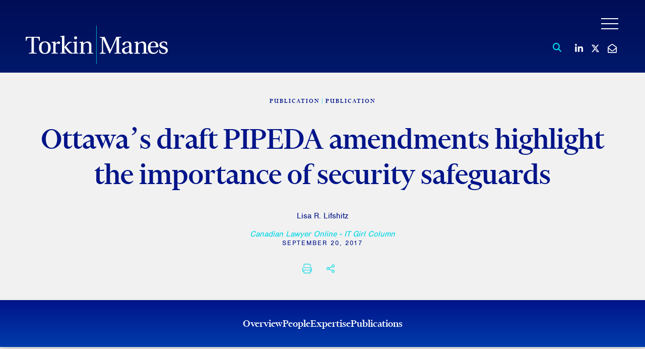

--- FILE ---
content_type: text/html; charset=utf-8
request_url: https://www.torkin.com/insights/publication/ottawa-s-draft-pipeda-amendments-highlight-the-importance-of-security-safeguards
body_size: 13663
content:
 <!DOCTYPE html> <html lang="en"> <head> <meta http-equiv="X-UA-Compatible" content="IE=edge,chrome=1" /> <meta charset="utf-8" /> <meta name="viewport" content="width=device-width, initial-scale=1, minimum-scale=1"> <meta name="view-transition" content="same-origin" /> <!-- Fonts.com --> <link rel="preload" href="https://use.typekit.net/nuu2wbp.css" as="style" onload="this.onload=null;this.rel='stylesheet'"> <style type="text/css">
        @font-face {
            font-family: "Financier-Display-Medium";
            src: url("/Fonts/financier-display-medium.woff2") format("woff2");
            font-display: swap;
        }
    </style> <!-- FontAwesome --> <script src="https://kit.fontawesome.com/788419f499.js" crossorigin="anonymous"></script> <!-- load this style sheet asyncronously --> <link rel="stylesheet" href="/dist/kendo-ui-custom.min.css" media="print" onload="this.media='all'">  <!-- Google Tag Manager --> <script>
    (function (w, d, s, l, i) {
            w[l] = w[l] || []; w[l].push({
                'gtm.start':
                    new Date().getTime(), event: 'gtm.js'
            }); var f = d.getElementsByTagName(s)[0],
                j = d.createElement(s), dl = l != 'dataLayer' ? '&l=' + l : ''; j.async = true; j.src =
                    'https://www.googletagmanager.com/gtm.js?id=' + i + dl; f.parentNode.insertBefore(j, f);
        })(window, document, 'script', 'dataLayer', 'GTM-KZZ8XWG');</script> <!-- End Google Tag Manager --> <!-- Main Stylesheet --> <link rel="stylesheet" href="/dist/main.min.css"> <title>
	Ottawa’s draft PIPEDA amendments highlight the importance of security safeguards
</title><meta id="description" name="description" content="It’s been a long wait. More than two years have passed since Ottawa amended Canada’s federal private sector privacy law, the Personal Information Protectio..." /><meta id="author" name="author" content="Torkin Manes LLP" /><meta id="publisher" name="publisher" content="Torkin Manes LLP" /><meta id="ogtype" property="og:type" content="article" /><meta id="ogtitle" property="og:title" content="Ottawa’s draft PIPEDA amendments highlight the importance of security safeguards" /><meta id="ogdescription" property="og:description" content="It’s been a long wait. More than two years have passed since Ottawa amended Canada’s federal private sector privacy law, the Personal Information Protectio..." /><meta id="ogsitename" property="og:site_name" content="Torkin Manes LLP" /><meta id="oglocale" property="og:locale" content="en_US" /><meta id="ogurl" property="og:url" content="https://www.torkin.com/insights/publication/ottawa-s-draft-pipeda-amendments-highlight-the-importance-of-security-safeguards" /><meta id="ogimage" property="og:image" content="https://www.torkin.com/imagesdefault-sourcedefault-albumtorkin-manes-llp.svg" /><meta id="ogsecureimage" property="og:image:secure_url" content="https://www.torkin.com/imagesdefault-sourcedefault-albumtorkin-manes-llp.svg" /><meta id="ogimagetype" property="og:image:type" content="image/png" /><meta id="ogimagewidth" property="og:image:width" content="288" /><meta id="ogimageheight" property="og:image:height" content="78" /><meta id="ogarticlepublished" property="article:published_time" content="2017-09-20" /><meta id="ogarticlemodified" property="article:modified_time" content="2023-08-22" /><meta id="twittercard" name="twitter:card" content="summary_large_image" /><meta id="twittertitle" name="twitter:title" content="Ottawa’s draft PIPEDA amendments highlight the importance of security safeguards" /><meta id="twitterdescription" name="twitter:description" content="It’s been a long wait. More than two years have passed since Ottawa amended Canada’s federal private sector privacy law, the Personal Information Protectio..." /><meta id="twitterimage" name="twitter:image" content="https://www.torkin.com/imagesdefault-sourcedefault-albumtorkin-manes-llp.svg" /><meta id="twittersite" name="twitter:site" content="Torkin Manes LLP" /><meta name="Generator" content="Sitefinity 15.2.8430.0 SE" /><link rel="canonical" href="https://www.torkin.com/insights/publication/ottawa-s-draft-pipeda-amendments-highlight-the-importance-of-security-safeguards" /></head> <body class="dark notDark detailPage "> <!-- Google Tags (noscript) --> <!-- End Google Tags (noscript) --> <nav id="skiptocontent" aria-label="Skip Navigation Links" style=""> <a href="#main_content" tabindex="0">skip to main content</a> </nav> <div hidden> <span id="new-window-0">Opens in a new window</span> <span id="new-window-1">Opens an external site</span> <span id="new-window-2">Opens an external site in a new tab</span> </div> <div id="wrapper" class="pageWrapper"> <header id="header"> 
<div id="cph_globalAlerts_T23CD3EEE011_Col00" class="sf_colsIn alertHeader bgDark dark" data-sf-element="Div" data-placeholder-label="Alerts Wrapper"><div id="cph_globalAlerts_T23CD3EEE041_Col00" class="container full sf_colsIn" data-sf-element="ContainerFull" data-placeholder-label="Container (Full Width Padded)">





</div>

</div>

 <div class="mobileHeader"> <nav class="mobileNav" aria-label="Mobile Site Navigation" aria-expanded="false"> 

    <div class="sfContentBlock sf-Long-text cmsContent"><a class="button outline" href="/search-results"><span role="presentation" class="fas fa-search"></span><span class="sr-only">Open search</span></a></div>
 </nav> </div> <div class="searchHiddenWrapper"> 
<div class="form-inline ">
    <div class="searchHidden">


        
        <div class="formGroup" role="search">
            <input type="search" id="searchBox-1" title="Search input" placeholder="Site Search" class="form-control" value="" aria-autocomplete="both" aria-describedby='SearchInfo-1' />
            <button type="submit" class="sfsearchSubmit button" aria-label="Submit Search"><span role="presentation" class="searchSubmit fas fa-sign-in-alt"></span><span class="sr-only">Submit Search</span></button>
            <span id='SearchInfo-1' aria-hidden="true" hidden>When autocomplete results are available use up and down arrows to review and enter to select.</span>
        </div>
        <button type="button" class="button outline searchCollapse"><span role="presentation" class="fal fa-times"></span><span class="sr-only">Close Search</span></button>

        <input type="hidden" data-sf-role="resultsUrl" value="/search-results" />
        <input type="hidden" data-sf-role="indexCatalogue" value="wholesite" />
        <input type="hidden" data-sf-role="wordsMode" value="AllWords" />
        <input type="hidden" data-sf-role="disableSuggestions" value='false' />
        <input type="hidden" data-sf-role="minSuggestionLength" value="3" />
        <input type="hidden" data-sf-role="suggestionFields" value="Title,Content" />
        <input type="hidden" data-sf-role="language" value="en" />
        <input type="hidden" data-sf-role="suggestionsRoute" value="/restapi/search/suggestions" />
        <input type="hidden" data-sf-role="searchTextBoxId" value='#searchBox-1' />
        <input type="hidden" data-sf-role="searchButtonId" value='#searchButton-1' />
        

    </div>
</div>

 </div> <div class="topHeader"> <button class="hamburger" type="button"> <span class="sr-only">Open Main Site Navigation</span> <div class="hamburger-inner"></div> </button> 
<div id="cph_topHeader_T23CD3EEE042_Col00" class="container full sf_colsIn" data-sf-element="ContainerFull" data-placeholder-label="Container (Full Width Padded)"><div class="grid resizable topHeaderGrid" data-sf-element="Resizable 2 Column Grid" data-gutter-width="2rem" data-media-breakpoint="none" data-align-items="grid-align-stretch" data-justify-content="grid-start" style="margin: 0px calc(-1rem);">
    <div id="cph_topHeader_T23CD3EEE012_Col00" class="sf_colsIn col topHeaderGridLeft col-align-start" data-sf-element="Column 1" data-placeholder-label="LeftSide (Logo)" data-col-width="30%" data-align-items="col-align-start" data-justify-content="col-top" style="margin: 0px calc(1rem); max-width: calc(30% - 1rem); flex-basis: calc(30% - 1rem);"><div id="cph_topHeader_T23CD3EEE015_Col00" class="sf_colsIn logo" data-sf-element="Div" data-placeholder-label="Logo">
    <div class="sfContentBlock sf-Long-text cmsContent"><a href="/home"><img alt="Torkin Manes LLP - White logo with teal line" src="/images/default-source/default-album/logos/logo.svg?sfvrsn=40d5449_3" sf-size="4763"></a></div>


</div></div>
    <div id="cph_topHeader_T23CD3EEE012_Col01" class="sf_colsIn col topHeaderGridRight col-align-end col-bottom" data-sf-element="Column 2" data-placeholder-label="RightSide (Search and Social)" data-col-width="grow" data-align-items="col-align-end" data-justify-content="col-bottom" style="margin: 0px calc(1rem);"><div id="cph_topHeader_T23CD3EEE052_Col00" class="sf_colsIn social" data-sf-element="Div" data-placeholder-label="Div">
    <div class="sfContentBlock sf-Long-text cmsContent"><button class="searchExpand" aria-label="Toggle search box" data-sf-ec-immutable=""><span role="presentation" class="fas fa-search"></span><span class="sr-only">Open search</span></button></div>

    <div class="sfContentBlock sf-Long-text cmsContent"><ul class="socialLinks reset"><li><a href="https://www.linkedin.com/company/torkin-manes" target="_blank" title="Join us on LinkedIn" data-sf-ec-immutable=""><span class="fab fa-linkedin-in" role="presentation"></span><span class="sr-only">Join us on LinkedIn</span></a></li><li><a href="https://twitter.com/TorkinManesLLP" target="_blank" title="Follow us on Twitter" data-sf-ec-immutable=""><span class="fab fa-x-twitter" role="presentation"></span><span class="sr-only">Follow us on Twitter</span></a></li>
 <li class="hideOnSmall"><a href="mailto:info@torkin.com" title="Email Us" target="_blank"><span class="far fa-envelope-open" role="presentation"></span><span class="sr-only">Email Us</span></a></li></ul></div>


</div><div id="cph_topHeader_T23CD3EEE051_Col00" class="sf_colsIn" data-sf-element="Div" data-placeholder-label="Div">

<nav class="mainNavWrapper" aria-label="Main site navigation">
    <ul class="mainNav">
    <li class="rootMenuItem  ">
        <a href="/people" target="_self" class="">People</a>
    </li>
    <li class="rootMenuItem hasChildren  expertises">
        <a href="/expertise" target="_self" class="">Expertise</a>
            <ul class="expertises">
                
    <style>
    nav.mainNavWrapper ul.mainNav.k-menu .k-animation-container .expertises.k-group .megaContainer ul.megaExpertise{
            grid-template-rows: repeat(10, 1fr);
        }

    </style>
    <div class="k-content megaContainer">
        <h4><a href="/expertise">Browse Our Expertise</a></h4>

        <ul class="megaExpertise">
            <li><a href="https://www.torkin.com/expertise/service/banking-financial-services">Banking &amp; Financial Services</a></li><li><a href="https://www.torkin.com/expertise/service/cannabis">Cannabis</a></li><li><a href="https://www.torkin.com/expertise/service/commercial-real-estate">Commercial Real Estate</a></li><li><a href="https://www.torkin.com/expertise/service/construction">Construction</a></li><li><a href="https://www.torkin.com/expertise/service/corporate-commercial">Corporate / Commercial</a></li><li><a href="https://www.torkin.com/expertise/service/corporate-finance-securities">Corporate Finance &amp; Securities</a></li><li><a href="https://www.torkin.com/expertise/service/family-law">Family Law</a></li><li><a href="https://www.torkin.com/expertise/service/franchise">Franchise</a></li><li><a href="https://www.torkin.com/expertise/service/health">Health</a></li><li><a href="https://www.torkin.com/expertise/service/insolvency-restructuring">Insolvency &amp; Restructuring</a></li><li><a href="https://www.torkin.com/expertise/service/labour-employment">Labour &amp; Employment</a></li><li><a href="https://www.torkin.com/expertise/service/litigation-dispute-resolution">Litigation &amp; Dispute Resolution</a></li><li><a href="https://www.torkin.com/expertise/service/mediation-arbitration">Mediation &amp; Arbitration</a></li><li><a href="https://www.torkin.com/expertise/service/mergers-acquisitions">Mergers &amp; Acquisitions</a></li><li><a href="https://www.torkin.com/expertise/service/not-for-profit-charities">Not-for-Profit &amp; Charities</a></li><li><a href="https://www.torkin.com/expertise/service/privacy-data-management">Privacy &amp; Data Management</a></li><li><a href="https://www.torkin.com/expertise/service/private-client-services">Private Client Services</a></li><li><a href="https://www.torkin.com/expertise/service/private-equity-venture-capital">Private Equity &amp; Venture Capital</a></li><li><a href="https://www.torkin.com/expertise/service/tax">Tax</a></li><li><a href="https://www.torkin.com/expertise/service/technology">Technology</a></li><li><a href="https://www.torkin.com/expertise/service/trusts-estates">Trusts &amp; Estates</a></li>
        </ul>
    </div>

                
            </ul>
    </li>
    <li class="rootMenuItem hasChildren childSelected ">
        <a href="/insights" target="_self" class="childSelected">Insights</a>
            <ul class="">
                

                            <li class=" ">
                <a class="" href="/insights/notable-topics" target="_self">Notable Topics</a>
            </li>
            <li class=" ">
                <a class="" href="/insights/publications" target="_self">Publications</a>
            </li>
            <li class=" ">
                <a class="" href="/insights/news" target="_self">News</a>
            </li>
            <li class=" ">
                <a class="" href="/insights/events-and-webinars" target="_self">Events &amp; Webinars</a>
            </li>
            <li class=" ">
                <a class="" href="/insights/media" target="_self">Media</a>
            </li>

            </ul>
    </li>
    <li class="rootMenuItem hasChildren  ">
        <a href="/join-us" target="_self" class="">Join Us</a>
            <ul class="">
                

                            <li class=" ">
                <a class="" href="/join-us/careers" target="_self">Careers</a>
            </li>
            <li class=" ">
                <a class="" href="/join-us/opportunities" target="_self">Opportunities</a>
            </li>
            <li class=" ">
                <a class="" href="/join-us/students" target="_self">Students</a>
            </li>

            </ul>
    </li>
    <li class="rootMenuItem hasChildren  ">
        <a href="/our-firm" target="_self" class="">Our Firm</a>
            <ul class="">
                

                            <li class=" ">
                <a class="" href="/our-firm/about-us" target="_self">About Us</a>
            </li>
            <li class=" ">
                <a class="" href="/our-firm/why-torkin-manes" target="_self">Why Torkin Manes</a>
            </li>
            <li class=" ">
                <a class="" href="/our-firm/global-network" target="_self">Global Network</a>
            </li>
            <li class=" ">
                <a class="" href="/our-firm/diversity-inclusion" target="_self">Diversity &amp; Inclusion</a>
            </li>
            <li class=" ">
                <a class="" href="/our-firm/community-involvement" target="_self">Community Involvement</a>
            </li>
            <li class=" ">
                <a class="" href="/our-firm/awards" target="_self">Awards</a>
            </li>

            </ul>
    </li>
    <li class="rootMenuItem  ">
        <a href="/contact" target="_self" class="">Contact</a>
    </li>
    </ul>
</nav>










    
    



    

</div></div>
</div>

</div> </div> <div class="header"> 
 </div> </header> <main> <div class="topper"> 
 </div> <div class="bd" id="main_content"> 
        <script type="application/ld+json">
                [{"@context":"https://schema.org","@type":"Article","description":"It’s been a long wait. More than two years have passed since Ottawa amended Canada’s federal private sector privacy law, the Personal Information Protectio...","image":"https://www.torkin.com/imagesdefault-sourcedefault-albumtorkin-manes-llp.svg","mainEntityOfPage":"https://www.torkin.com/insights/publication/ottawa-s-draft-pipeda-amendments-highlight-the-importance-of-security-safeguards","url":"https://www.torkin.com/insights/publication/ottawa-s-draft-pipeda-amendments-highlight-the-importance-of-security-safeguards","author":{"@type":"Person","name":"Lisa Lifshitz"},"dateCreated":"2017-09-20T00:00:00-04:00","dateModified":"2023-08-22T00:00:00-04:00","datePublished":"2017-09-20T00:00:00-04:00","headline":"Ottawa’s draft PIPEDA amendments highlight the importance of security safeguards","isPartOf":{"@type":"WebSite","name":"Torkin Manes LLP","description":"A full-service business and litigation law firm based in downtown Toronto, Torkin Manes works with high-growth companies and individuals to achieve their next milestone.","image":{"@type":"ImageObject","url":"https://www.torkin.com/imagesdefault-sourcedefault-albumtorkin-manes-llp.svg"},"url":"https://www.torkin.com"},"publisher":{"@type":"Organization","name":"Torkin Manes LLP","description":"A full-service business and litigation law firm based in downtown Toronto, Torkin Manes works with high-growth companies and individuals to achieve their next milestone.","image":"https://www.torkin.com/imagesdefault-sourcedefault-albumtorkin-manes-llp.svg","sameAs":"https://www.twitter.com/TorkinManesLLP|https://www.linkedin.com/company/torkin-manes/","url":"https://www.torkin.com","address":{"@type":"PostalAddress","addressCountry":"Canada","addressLocality":"Toronto","addressRegion":"ON","postalCode":"M5C 2W7","streetAddress":"151 Yonge Street, Suite 1500"},"email":"info@torkin.com","logo":"https://www.torkin.com/imagesdefault-sourcedefault-albumtorkin-manes-llp.svg"},"wordCount":134}]
        </script>

<article aria-label="Ottawa’s draft PIPEDA amendments highlight the importance of security safeguards" class="detailView insight publication subType-publication">
    


    

<div class="topperSection  hasNoImage">
             <div class="topperContent  greyWrapper">
             <div class="container">
                     <div class="meta">
                         <span class='contentTypeLabels'><a href = 'https://www.torkin.com/insights/publications' aria-label="View more of content type Publication"><span class='contentType'>Publication</span></a><span class='labelValuesSeperator'></span><a class='subType' href = 'https://www.torkin.com/insights/publications?PublicationTypes=87ed3282-6168-616d-a574-ff000044313a'aria-label="View more of content type Publication">Publication</a></span>
                     </div>
                                      <div class="topperTitle">
                         <h1>Ottawa’s draft PIPEDA amendments highlight the importance of security safeguards</h1>
                     </div>
                                                   
<div class='authorTeam' ><a href='https://www.torkin.com/bio/lisa-lifshitz'aria-label="Lisa R. Lifshitz">Lisa R. Lifshitz</a></div>                 <span>
<em class='sourceName' >Canadian Lawyer Online - IT Girl Column</em>
</span>


                     <div class="meta">
                         <span class='dates' ><time datetime='2017-09-20'>September 20, 2017</time></span>
                     </div>

             <div class="printAndShare">

             <form method="post" target="_blank" action="/insights/publication/PrintPublication/">
                 <input type="hidden" id="hidPDFItemGuid" name="hidPDFItemGuid" value="0aa46969-1b67-4d86-ad46-b26b748c9b02">
                 <button type="submit" class="button"><span role="presentation" class="fal fa-print"></span><span class="sr-only">Print</span></button>&nbsp;
             </form>
                     <script type='text/javascript' src='//platform-api.sharethis.com/js/sharethis.js#property=5d011fe64351e9001265056a&product=custom-share-buttons' async='async'>
        window.addEventListener('DOMContentLoaded', function () {
            $("#pxcelframe").attr("title", "Share this IFrame");
        });
    </script>
    <div class="shareThis">
        <button type="button" class="button toggleSharingOptions"><span role="presentation" class="fal fa-share-alt"></span><span class="sr-only">Share this</span></button>
            <ul class="sharingLinks">
            <li class="sharingLink">
                <button type="button" class="button share-button st-custom-button linkedin-share-button" data-network="linkedin" title="Share on LinkedIn" aria-label="Share on LinkedIn"><em class='fab fa-fw fa-linkedin-in'></em><span>Share on LinkedIn</span></button>
            </li>
            <li class="sharingLink">
                <button type="button" class="button share-button st-custom-button twitter-share-button" data-network="twitter" title="Share on Twitter" aria-label="Share on Twitter"><em class='fab fa-fw fa-x-twitter'></em><span>Share on Twitter</span></button>
            </li>
            <li class="sharingLink">
                <button type="button" class="button share-button st-custom-button facebook-share-button" data-network="facebook" title="Share on Facebook" aria-label="Share on Facebook"><em class='fab fa-fw fa-facebook-f'></em><span>Share on Facebook</span></button>
            </li>
    </ul>

    </div>




             </div>
             </div>
            </div>
</div>








    <div class="jumpMenuWrapper ">
        <div class="topSection container">
            <ul class="jumpMenu"><!--Created in javascript based h2s--></ul>

        </div>

    </div>
    <div class="container mainContent">
        
        <div class="breadCrumb">
            <div class="">
    <div class="container">
        <nav class="breadCrumbInner">
                    <a href="/home">Home</a>
                    <span class="separator"> | </span>
                    <a href="/insights">Insights</a>
                    <span class="separator"> | </span>
                    <a href="/insights/publications">Publications</a>
                    <span class="separator"> | </span>
                    <span class="current">Ottawa’s draft PIPEDA amendments highlight the importance of security safeguards</span>
        </nav>
    </div>
</div>
        </div>
            <section class="overview" aria-label="Overview">
                <h2 id="overview" class="jumpTitle hidden">Overview</h2>
                <div class="cmsContent readMoreContent highlightFirstElement">
                    <p>It’s been a long wait. More than two years have passed since Ottawa amended Canada’s federal private sector privacy law, the Personal Information Protection and Electronic Documents Act, by enacting Bill S-4, the Digital Privacy Act, to establish mandatory data breach reporting requirements. Yet, ss. 10.1 through 10.3, the provisions outlining the obligations for breach reporting and notification, still are not in force pending the creation of necessary regulations. On Sept. 2, the Department of Industry finally revealed the proposed Breach of Security Safeguards Regulations, along with a Regulatory Impact Analysis Statement, which can be found in the&nbsp;<a href="http://www.gazette.gc.ca/rp-pr/p1/2017/2017-09-02/html/reg1-eng.php">Canada Gazette</a>. The proposed regulations will come into force at the same time as s. 10 of the Digital Privacy Act and are open for comments from interested parties for a period of 30 days.<br> <br> <a href="http://www.canadianlawyermag.com/author/lisa-r-lifshitz/ottawas-draft-pipeda-amendments-highlight-the-importance-of-security-safeguards-13673/?utm_term=Ottawa%27s%20draft%20PIPEDA%20amendments%20highlight%20the%20importance%20of%20security%20safeguards&amp;utm_campaign=CLNewswire_20170918&amp;utm_content=email&amp;utm_source=Act-On+Software&amp;utm_medium=email">Read More</a></p>
                </div>
            </section>

    </div>

        <div class="opacityWrapper linesWrapper">
            <div class="container">
                    <section aria-label="People" class="wrapper related  teammembersWrapper" data-placeholder-label="People" >

        <h2 class='jumpTitle listViewTitle'  name='people' id='people'>People</h2>
        <ul  class="listView related  teammembers">
                <li>
                    
<div aria-label="Lisa R. Lifshitz" class="cardView  teammember ">

        <div class="innerContent">
            <div class="itemImage clickable">
                <div class="hoverContent dark">
                    <span class='shortBio' ><p>Chair of Torkin Manes' Technology and Privacy &amp; Data Management Groups, Lisa practises exclusively in the areas of technology, privacy and cybersecurity law. </p></span>
                    <a href="https://www.torkin.com/bio/lisa-lifshitz" class="button"    title="Lisa R. Lifshitz"  tabindex="0">View bio</a>
                </div>
                

            <div class="imgWrapper ">
                
    <picture>
        <source srcset="/images/default-source/people/lisa-lifshitz.tmb-cfthumb_s.webp?Culture=en&amp;sfvrsn=9c1b0922_2" type="image/webp">
                <img src="/images/default-source/people/lisa-lifshitz.tmb-0.png?Culture=en&amp;sfvrsn=9c1b0922_2" alt="Lisa Lifshitz"   loading=lazy />

    </picture>
            </div>






            </div>
            <div class="itemContent">
                <div class="nameDesignationsPronunciation clickable">
                    <h3 ><a href="https://www.torkin.com/bio/lisa-lifshitz"    tabindex="0">Lisa R. Lifshitz</a></h3>
                    
                </div>
                
                <span class='position' >Partner and Chair, Technology and Privacy & Data Management Groups</span>
                <ul class="contactInfo clickable">
                        <li><span class='prefixLabel phone'>T. </span><a href='tel:4167758821' title='Office' aria-label="4 1 6 7 7 5 8 8 2 1">416 775 8821</a></li>
                                            <li><span class="contactItemWrapper"><span class='prefixLabel email'>E. </span><a href='mailto:llifshitz@torkin.com' title='Email' aria-label="Email">llifshitz@torkin.com</a></span></li>
                </ul>
                <div class="k-d-flex">
                    <ul class="socialLinks">

                        <li><a aria-label="Download contact for Lisa R. Lifshitz" href="/vcard.aspx?ID=lisa-lifshitz" target="_blank"><span role="presentation" class="far fa-address-card"></span></a></li>
                            <li><a aria-label="View LinkedIn profile of Lisa R. Lifshitz" href="https://www.linkedin.com/in/lisa-r-lifshitz-93b0398/" target="_blank"><span role="presentation" class="fab fa-linkedin"></span></a></li>
                                            </ul>

<span class='audioPlayerWrapper' data-audio-id="audioceb63ec8-2c0e-422b-8a55-0bc3251f028f" data-audio-source="https://www.torkin.com/docs/default-source/audio-files/lifshitz-lisa.m4a?sfvrsn=c3d2b7d8_1" data-audio-type="audio/mpeg"><button  title="" type=button class='playAudio'><span role="presentation" class="fa-regular fa-volume"></span><span class='sr-only'></span></button></span>                </div>
                
            </div>
        </div>

</div>
                </li>
        </ul>
    </section>

            </div>
        </div>

        <div class="darkGreyWrapper opacityWrapper">
            <div class="container">
                    <section aria-label="Expertise" class="wrapper related expertiseandsectorsWrapper expertisesWrapper" data-placeholder-label="Expertise" >

        <h2 class='jumpTitle listViewTitle'  name='expertise' id='expertise'>Expertise</h2>
        <ul  class="listView related expertiseandsectors expertises">
                <li>
                    
<div aria-label="Privacy &amp; Data Management" class="cardView expertiseandsector expertise  clickable" data-url="https://www.torkin.com/expertise/service/privacy-data-management" >
    <h3 ><a href="https://www.torkin.com/expertise/service/privacy-data-management"    tabindex="0">Privacy & Data Management</a></h3>
    
</div>
                </li>
        </ul>
    </section>


            </div>
        </div>

        <div class="opacityWrapper secondaryWrapper dark">
            <div class="container">
                
                
    <section aria-label="Publications" class="wrapper related insightsWrapper publicationsWrapper splide" data-placeholder-label="Publications"  data-splide-preset="double"  id="cef1d20b-77e0-453e-b38c-2564566de1ee" >
        <h2 class='jumpTitle listViewTitle'  name='publications' id='publications'>Publications</h2>

        <div class="splide__track">
            <ul  class="sliderView related insights publications splide__list">
                    <li class="splide__slide slide lazy">
                        
<article aria-label="When is a decision subject to judicial review" class="cardView insight publication  clickable subType-publication" data-url="https://www.torkin.com/insights/publication/when-is-a-decision-subject-to-judicial-review-law360-canada" style=--listViewArticleIndex:1;>
    <div class="innerContent">
        
        <div class="itemContent">
            <div class='contentTypeLabels'><a class='subType' href = 'https://www.torkin.com/insights/publications?PublicationTypes=87ed3282-6168-616d-a574-ff000044313a'aria-label="View more of content type Publication" >Publication</a></div>
            <h3 ><a href="https://www.torkin.com/insights/publication/when-is-a-decision-subject-to-judicial-review-law360-canada"    tabindex="0">When is a decision subject to judicial review</a></h3>
            
            <div class='authorTeam' ><a href='https://www.torkin.com/bio/marco-falco'aria-label="Marco P. Falco">Marco P. Falco</a></div>
<p><em>Law360 Canada</em></p>            <span class='dates' ><time datetime='2026-01-16'>January 16, 2026</time></span>
        </div>
        </div>
</article>
                    </li>
                    <li class="splide__slide slide lazy">
                        
<article aria-label="Seeking leave to appeal: Top five considerations" class="cardView insight publication  clickable featured subType-publication" data-url="https://www.torkin.com/insights/publication/top-5-considerations-when-seeking-leave-to-appeal" style=--listViewArticleIndex:1;>
    <div class="innerContent">
        
        <div class="itemContent">
            <div class='contentTypeLabels'><a class='subType' href = 'https://www.torkin.com/insights/publications?PublicationTypes=87ed3282-6168-616d-a574-ff000044313a'aria-label="View more of content type Publication" >Publication</a></div>
            <h3 ><a href="https://www.torkin.com/insights/publication/top-5-considerations-when-seeking-leave-to-appeal"    tabindex="0">Seeking leave to appeal: Top five considerations</a></h3>
            
            <div class='authorTeam' ><a href='https://www.torkin.com/bio/marco-falco'aria-label="Marco P. Falco">Marco P. Falco</a></div>
<p><em>Law360 Canada</em></p>            <span class='dates' ><time datetime='2025-12-11'>December 11, 2025</time></span>
        </div>
        </div>
</article>
                    </li>
                    <li class="splide__slide slide lazy">
                        
<article aria-label="Home sale proceeds redirected to pay support after Ontario father &#39;effectively disappeared&#39;" class="cardView insight publication  clickable subType-publication" data-url="https://www.torkin.com/insights/publication/home-sale-proceeds-redirected-to-pay-support-after-ontario-father-'effectively-disappeared'" style=--listViewArticleIndex:1;>
    <div class="innerContent">
        
        <div class="itemContent">
            <div class='contentTypeLabels'><a class='subType' href = 'https://www.torkin.com/insights/publications?PublicationTypes=87ed3282-6168-616d-a574-ff000044313a'aria-label="View more of content type Publication" >Publication</a></div>
            <h3 ><a href="https://www.torkin.com/insights/publication/home-sale-proceeds-redirected-to-pay-support-after-ontario-father-'effectively-disappeared'"    tabindex="0">Home sale proceeds redirected to pay support after Ontario father 'effectively disappeared'</a></h3>
            
            <div class='authorTeam' ><a href='https://www.torkin.com/bio/adam-black'aria-label="Adam N. Black">Adam N. Black</a></div>
<p><em>Special to Financial Post</em></p>            <span class='dates' ><time datetime='2025-11-27'>November 27, 2025</time></span>
        </div>
        </div>
</article>
                    </li>
                    <li class="splide__slide slide lazy">
                        
<article aria-label="Does a Commercial LOI Attract a Duty of Good Faith?" class="cardView insight publication  clickable featured subType-publication" data-url="https://www.torkin.com/insights/publication/does-a-commercial-loi-attract-a-duty-of-good-faith" style=--listViewArticleIndex:1;>
    <div class="innerContent">
        
        <div class="itemContent">
            <div class='contentTypeLabels'><a class='subType' href = 'https://www.torkin.com/insights/publications?PublicationTypes=87ed3282-6168-616d-a574-ff000044313a'aria-label="View more of content type Publication" >Publication</a></div>
            <h3 ><a href="https://www.torkin.com/insights/publication/does-a-commercial-loi-attract-a-duty-of-good-faith"    tabindex="0">Does a Commercial LOI Attract a Duty of Good Faith?</a></h3>
            
            <div class='authorTeam' ><a href='https://www.torkin.com/bio/marco-falco'aria-label="Marco P. Falco">Marco P. Falco</a></div>
<p><em>Law360 Canada</em></p>            <span class='dates' ><time datetime='2025-11-24'>November 24, 2025</time></span>
        </div>
        </div>
</article>
                    </li>
                    <li class="splide__slide slide lazy">
                        
<article aria-label="Accidental loan sharking: The new criminal interest regime" class="cardView insight publication  clickable featured subType-publication" data-url="https://www.torkin.com/insights/publication/accidental-loan-sharking--the-new-criminal-interest-regime" style=--listViewArticleIndex:1;>
    <div class="innerContent">
        
        <div class="itemContent">
            <div class='contentTypeLabels'><a class='subType' href = 'https://www.torkin.com/insights/publications?PublicationTypes=87ed3282-6168-616d-a574-ff000044313a'aria-label="View more of content type Publication" >Publication</a></div>
            <h3 ><a href="https://www.torkin.com/insights/publication/accidental-loan-sharking--the-new-criminal-interest-regime"    tabindex="0">Accidental loan sharking: The new criminal interest regime</a></h3>
            
            <div class='authorTeam' ><a href='https://www.torkin.com/bio/doug-bourassa'aria-label="Doug   Bourassa">Doug   Bourassa</a></div>
<p><em>Lexpert Legal Insight</em></p>            <span class='dates' ><time datetime='2025-11-13'>November 13, 2025</time></span>
        </div>
        </div>
</article>
                    </li>
                    <li class="splide__slide slide lazy">
                        
<article aria-label="Appeals:  Can parties “consent” to them?" class="cardView insight publication  clickable featured subType-publication" data-url="https://www.torkin.com/insights/publication/appeals---can-parties--consent--to-them" style=--listViewArticleIndex:1;>
    <div class="innerContent">
        
        <div class="itemContent">
            <div class='contentTypeLabels'><a class='subType' href = 'https://www.torkin.com/insights/publications?PublicationTypes=87ed3282-6168-616d-a574-ff000044313a'aria-label="View more of content type Publication" >Publication</a></div>
            <h3 ><a href="https://www.torkin.com/insights/publication/appeals---can-parties--consent--to-them"    tabindex="0">Appeals:  Can parties “consent” to them?</a></h3>
            
            <div class='authorTeam' ><a href='https://www.torkin.com/bio/marco-falco'aria-label="Marco P. Falco">Marco P. Falco</a></div>
<p><em>Law360 Canada</em></p>            <span class='dates' ><time datetime='2025-10-20'>October 20, 2025</time></span>
        </div>
        </div>
</article>
                    </li>
            </ul>
        </div>
        <div class="sliderFooter">
<div class='viewAllMoreWrapper' ><a href="/insights/publications?publications=0b2d6f89-63b5-4770-a4af-d13708acd594" aria-label="View more Publications related to Ottawa’s draft PIPEDA amendments highlight the importance of security safeguards" class="button button" tabindex="0" ">Browse all publications</a></div>            <div class="splide__arrows">
                <button class="splide__arrow splide__arrow--prev">
                    <span class="sr-only">Previous</span>
                    <span class="far fa-arrow-left" role="presentation"></span>
                </button>
                <button class="splide__arrow splide__arrow--next">
                    <span class="sr-only">Next</span>
                    <span class="far fa-arrow-right" role="presentation"></span>
                </button>
            </div>
        </div>
    </section>

            </div>
        </div>
    <script>

        // Jump Menu
        // Takes a list of h2s and creates a jump menu
        // Requires an empty ul with class of .jumpMenu

        window.addEventListener('DOMContentLoaded', function () {
            $(".jumpTitle").each(function () {
                addScrollMenu($(this).html(), $(this));
            });
        });
        function addScrollMenu(name, sectionName) {
            var anchor = name.replace(/ /g, '');
            $(".jumpMenu").append("<li><a href='#" + anchor + "'>" + name.replace('<br>', ' ') + "</a></li>");
            $(sectionName).prepend("<a name='" + anchor + "'>");
        }
    </script>

    <script type="text/javascript">
        window.addEventListener('DOMContentLoaded', function () {

            $(".tabstrip").kendoTabStrip({
                animation: {
                    open: {
                        effects: "fadeIn"
                    }
                }
            });
        });
    </script>
</article>

 </div> </main> </div> <footer id="footer" class="siteFooter"> <section aria-label="Sitemap and Subscribe" class="preFooter"> 
 </section> <section aria-label="About, Legal and Accessibility" class="mainFooter"> 
<div id="cph_footer_T23CD3EEE044_Col00" class="sf_colsIn container full dark pvl" data-sf-element="ContainerFull" data-placeholder-label="Container (Full Width Padded)"><div class="grid resizable mainFooterGrid" data-sf-element="Resizable 2 Column Grid" data-gutter-width="2rem" data-media-breakpoint="1024px" data-align-items="grid-align-stretch" data-justify-content="grid-start" style="margin: 0px calc(-1rem);">
    <div id="cph_footer_T23CD3EEE053_Col00" class="sf_colsIn col mainFooterLeft col-bottom" data-sf-element="Column 1" data-placeholder-label="Column 1" data-col-width="40%" data-align-items="col-align-stretch" data-justify-content="col-bottom" style="max-width: calc(40% - 1rem); flex-basis: calc(40% - 1rem); margin: 0px calc(1rem);">
    <div class="sfContentBlock sf-Long-text cmsContent"><a href="/home"><img src="/images/default-source/default-album/logos/logo.svg?sfvrsn=40d5449_3" width="300px" alt="Torkin Manes LLP "></a></div>

    <div class="sfContentBlock sf-Long-text cmsContent"><p>151 Yonge Street, Suite 1500, Toronto, ON M5C 2W7</p></div>
</div>
    <div id="cph_footer_T23CD3EEE053_Col01" class="sf_colsIn col mainFooterRight col-bottom" data-sf-element="Column 2" data-placeholder-label="Column 2" data-col-width="grow" data-align-items="col-align-stretch" data-justify-content="col-bottom" style="margin: 0px calc(1rem);">
    <div class="sfContentBlock sf-Long-text cmsContent"><ul class="socialLinks reset"><li><a href="https://www.linkedin.com/company/torkin-manes" target="_blank" title="Join us on LinkedIn" data-sf-ec-immutable=""><span class="fab fa-linkedin-in" role="presentation"></span><span class="sr-only">Join us on LinkedIn</span></a></li><li><a href="https://twitter.com/TorkinManesLLP" target="_blank" title="Follow us on Twitter" data-sf-ec-immutable=""><span class="fab fa-x-twitter" role="presentation"></span><span class="sr-only">Follow us on Twitter</span></a></li>
 <li class="hideOnSmall"><a href="mailto:info@torkin.com" title="Email Us" target="_blank"><span class="far fa-envelope-open" role="presentation"></span><span class="sr-only">Email Us</span></a></li></ul></div>
<nav class="topLevelSimple" aria-label="Footer site navigation">
    <ul class="reset">
    <li class="">
        <a href="/people" target="_self" class="">People</a>
    </li>
    <li class="">
        <a href="/expertise" target="_self" class="">Expertise</a>
    </li>
    <li class="">
        <a href="/insights" target="_self" class="">Insights</a>
    </li>
    <li class="">
        <a href="/join-us" target="_self" class="">Join Us</a>
    </li>
    <li class="">
        <a href="/our-firm" target="_self" class="">Our Firm</a>
    </li>
    <li class="">
        <a href="/contact" target="_self" class="">Contact</a>
    </li>
    </ul>
</nav>






</div>
</div>
    <div class="sfContentBlock sf-Long-text cmsContent"><hr></div>
<div class="grid resizable mainFooterRightGrid" data-sf-element="Resizable 2 Column Grid" data-gutter-width="2rem" data-media-breakpoint="767px" data-align-items="grid-align-stretch" data-justify-content="grid-start" style="margin: 0px calc(-1rem);">
    <div id="cph_footer_T23CD3EEE039_Col00" class="sf_colsIn col footerSitemap col-align-start" data-sf-element="Column 1" data-placeholder-label="Column 1" data-col-width="grow" data-align-items="col-align-start" data-justify-content="col-top" style="margin: 0px calc(1rem);">
    <div class="sfContentBlock sf-Long-text cmsContent"><p>©<span class="copyrightYear">2023</span> All rights reserved Torkin Manes LLP Barristers &amp; Solicitors</p></div>

    <div class="sfContentBlock sf-Long-text cmsContent"><p><a href="/legal/terms">Terms</a>&nbsp;|&nbsp;<a href="/legal/accessibility">Accessibility</a>&nbsp;|&nbsp;<a href="/legal/privacy">Privacy</a> | <a href="/sitemap">Sitemap</a></p></div>
</div>
    <div id="cph_footer_T23CD3EEE039_Col01" class="sf_colsIn col footerSocials col-fixed col-align-end col-bottom" data-sf-element="Column 2" data-placeholder-label="Column 2" data-col-width="200px" data-align-items="col-align-end" data-justify-content="col-bottom" style="margin: 0px calc(1rem); width: 200px;">
    <div class="sfContentBlock sf-Long-text cmsContent"><a href="/our-firm/global-network"><img src="/images/default-source/default-album/meritas-logo-white.svg?sfvrsn=3fd24f47_1" alt="Meritas Logo" sf-size="100"></a></div>
</div>
</div>

</div> </section> <section aria-label="Copyright" class="copyrightFooter dark"> 
<div id="cph_copyright_T23CD3EEE045_Col00" class="sf_colsIn container full pvs" data-sf-element="ContainerFull" data-placeholder-label="Container (Full Width Padded)"><div id="cph_copyright_T23CD3EEE031_Col00" class="sf_colsIn cubicle" data-sf-element="Div" data-placeholder-label="Cubicle">
    <div class="sfContentBlock sf-Long-text cmsContent"><a href="https://www.cubiclefugitive.com/industries/detail/law-firm-marketing" target="_blank">Law Firm Marketing</a>
 | <a href="https://www.cubiclefugitive.com" target="_blank">Cubicle Fugitive</a></div>


</div>

</div> </section> </footer> <!-- Main Scripts --> <script src="/ScriptResource.axd?d=6DQe8ARl7A9TiuWej5ttCvLBSLbAuAd2423IcApIXVjJCIdn3t7O5Zj2vwIaxkwAGb6EIyuAxSe3JKd6Cr9td7OjgKKspeP34_geLnQt66p96LjCE-QiNIrOcVMBMRit_icZfhKDPlAWpJpOsAUoHbJxGGoFPHla0YHIxkIrQcToKkCnb7lw-GNoNU9ZcGcu0&amp;t=5b26a2a8" type="text/javascript"></script><script src="/ScriptResource.axd?d=74FHISOx3fOPKwLxL0RMYgDNSNFFgsS2vte0_4WdTj45DDsy8LUU2AlbCdNO1EZUHaA1DQhWKP_O7mmLkCBuJb-41l65ae_66X_QFZ5azx2Jb8njnClpvuJSzWvC6Y0KWGhhAoag-Okd-gf4f1TpP1ojxlr14j9XAPZ_ZPn5OKp85mtS1sVO5AOhwf4HFNEJ0&amp;t=5b26a2a8" type="text/javascript"></script> <!-- the following section is to appease lighthouse passive scroller error--> <script>
        jQuery.event.special.touchstart = {
            setup: function (_, ns, handle) {
                this.addEventListener("touchstart", handle, { passive: !ns.includes("noPreventDefault") });
            }
        };
        jQuery.event.special.touchmove = {
            setup: function (_, ns, handle) {
                this.addEventListener("touchmove", handle, { passive: !ns.includes("noPreventDefault") });
            }
        };
        jQuery.event.special.wheel = {
            setup: function (_, ns, handle) {
                this.addEventListener("wheel", handle, { passive: true });
            }
        };
        jQuery.event.special.mousewheel = {
            setup: function (_, ns, handle) {
                this.addEventListener("mousewheel", handle, { passive: true });
            }
        };
    </script> <script>
        // Line animation
        window.lines_animation_delay = 750; // delay the start of the animation
        window.delayStep = 100; // how much to increase the delay from path to path (in ms)
        window.delayGroupSize = 10; // how many elements to delay before starting again at 0ms
        window.$paths_to_measure = $(".lines_bg").find("svg path, svg line");

        function measureLines($paths) {
            $paths_to_measure.each(function (index) {
                let element = $(this)[0];
                //debugger;
                if (element != null && typeof element.getTotalLength === "function") {
                    let length = Math.round(element.getTotalLength());
                    let delay = (index % window.delayGroupSize) * window.delayStep;
                    element.style.setProperty('--length', length);
                    element.style.setProperty('--delay', `${delay}ms`);
                    element.style.strokeDasharray = length;
                    element.style.strokeDashoffset = -1 * length;
                    element.style.transitionDelay = `${delay}ms`;
                }
                else {
                    console.log("Couldn't measure this element: ", element);
                }
            });
        }
    </script> <script src="/dist/kendo-ui-custom.min.js"></script> <script src='/dist/main.min.js'></script> <script src="/Frontend-Assembly/Telerik.Sitefinity.Frontend.Search/Mvc/Scripts/SearchBox/Search-box.min.js?v=MTI4MjQ4MjMzNQ%3d%3d" type="text/javascript"></script><script src="/Frontend-Assembly/Telerik.Sitefinity.Frontend.Navigation/Mvc/Views/Navigation/CustomDefault.min.js?v=MTY1MzI3MzAw" type="text/javascript"></script><script src="/Frontend-Assembly/Telerik.Sitefinity.Frontend/Mvc/Views/ShareThis/ShareThis.min.js?v=NTgzOTYwMDIw" type="text/javascript"></script> </body> </html>




--- FILE ---
content_type: text/css
request_url: https://www.torkin.com/dist/main.min.css
body_size: 39249
content:
.splide__container{box-sizing:border-box;position:relative}.splide__list{backface-visibility:hidden;display:-ms-flexbox;display:flex;height:100%;margin:0!important;padding:0!important}.splide.is-initialized:not(.is-active) .splide__list{display:block}.splide__pagination{-ms-flex-align:center;-ms-flex-pack:center;align-items:center;display:-ms-flexbox;display:flex;-ms-flex-wrap:wrap;flex-wrap:wrap;justify-content:center;margin:0;pointer-events:none}.splide__pagination li{display:inline-block;line-height:1;list-style-type:none;margin:0;pointer-events:auto}.splide:not(.is-overflow) .splide__pagination{display:none}.splide__progress__bar{width:0}.splide{position:relative;visibility:hidden}.splide.is-initialized,.splide.is-rendered{visibility:visible}.splide__slide{-ms-flex-negative:0;backface-visibility:hidden;box-sizing:border-box;flex-shrink:0;list-style-type:none!important;margin:0;position:relative}.splide__slide img{vertical-align:bottom}.splide__spinner{animation:splide-loading 1s linear infinite;border:2px solid #999;border-left-color:transparent;border-radius:50%;bottom:0;contain:strict;display:inline-block;height:20px;left:0;margin:auto;position:absolute;right:0;top:0;width:20px}.splide__sr{clip:rect(0 0 0 0);border:0;height:1px;margin:-1px;overflow:hidden;padding:0;position:absolute;width:1px}.splide__toggle.is-active .splide__toggle__play,.splide__toggle__pause{display:none}.splide__toggle.is-active .splide__toggle__pause{display:inline}.splide__track{overflow:hidden;position:relative;z-index:0}@keyframes splide-loading{0%{transform:rotate(0)}to{transform:rotate(1turn)}}.splide__track--draggable{-webkit-touch-callout:none;-webkit-user-select:none;-ms-user-select:none;user-select:none}.splide__track--fade>.splide__list>.splide__slide{margin:0!important;opacity:0;z-index:0}.splide__track--fade>.splide__list>.splide__slide.is-active{opacity:1;z-index:1}.splide--rtl{direction:rtl}.splide__track--ttb>.splide__list{display:block}.splide__arrow{-ms-flex-align:center;-ms-flex-pack:center;align-items:center;background:#ccc;border:0;border-radius:50%;cursor:pointer;display:-ms-flexbox;display:flex;height:2em;justify-content:center;opacity:.7;padding:0;position:absolute;top:50%;transform:translateY(-50%);width:2em;z-index:1}.splide__arrow svg{fill:#000;height:1.2em;width:1.2em}.splide__arrow:hover:not(:disabled){opacity:.9}.splide__arrow:disabled{opacity:.3}.splide__arrow:focus-visible{outline:3px solid #0bf;outline-offset:3px}.splide__arrow--prev{left:1em}.splide__arrow--prev svg{transform:scaleX(-1)}.splide__arrow--next{right:1em}.splide.is-focus-in .splide__arrow:focus{outline:3px solid #0bf;outline-offset:3px}.splide__pagination{bottom:.5em;left:0;padding:0 1em;position:absolute;right:0;z-index:1}.splide__pagination__page{background:#ccc;border:0;border-radius:50%;display:inline-block;height:8px;margin:3px;opacity:.7;padding:0;position:relative;transition:transform .2s linear;width:8px}.splide__pagination__page.is-active{background:#fff;transform:scale(1.4);z-index:1}.splide__pagination__page:hover{cursor:pointer;opacity:.9}.splide__pagination__page:focus-visible{outline:3px solid #0bf;outline-offset:3px}.splide.is-focus-in .splide__pagination__page:focus{outline:3px solid #0bf;outline-offset:3px}.splide__progress__bar{background:#ccc;height:3px}.splide__slide{-webkit-tap-highlight-color:rgba(0,0,0,0)}.splide__slide:focus{outline:0}@supports(outline-offset:-3px){.splide__slide:focus-visible{outline:3px solid #0bf;outline-offset:-3px}}@media screen and (-ms-high-contrast:none){.splide__slide:focus-visible{border:3px solid #0bf}}@supports(outline-offset:-3px){.splide.is-focus-in .splide__slide:focus{outline:3px solid #0bf;outline-offset:-3px}}@media screen and (-ms-high-contrast:none){.splide.is-focus-in .splide__slide:focus{border:3px solid #0bf}.splide.is-focus-in .splide__track>.splide__list>.splide__slide:focus{border-color:#0bf}}.splide__toggle{cursor:pointer}.splide__toggle:focus-visible{outline:3px solid #0bf;outline-offset:3px}.splide.is-focus-in .splide__toggle:focus{outline:3px solid #0bf;outline-offset:3px}.splide__track--nav>.splide__list>.splide__slide{border:3px solid transparent;cursor:pointer}.splide__track--nav>.splide__list>.splide__slide.is-active{border:3px solid #000}.splide__arrows--rtl .splide__arrow--prev{left:auto;right:1em}.splide__arrows--rtl .splide__arrow--prev svg{transform:scaleX(1)}.splide__arrows--rtl .splide__arrow--next{left:1em;right:auto}.splide__arrows--rtl .splide__arrow--next svg{transform:scaleX(-1)}.splide__arrows--ttb .splide__arrow{left:50%;transform:translate(-50%)}.splide__arrows--ttb .splide__arrow--prev{top:1em}.splide__arrows--ttb .splide__arrow--prev svg{transform:rotate(-90deg)}.splide__arrows--ttb .splide__arrow--next{bottom:1em;top:auto}.splide__arrows--ttb .splide__arrow--next svg{transform:rotate(90deg)}.splide__pagination--ttb{bottom:0;display:-ms-flexbox;display:flex;-ms-flex-direction:column;flex-direction:column;left:auto;padding:1em 0;right:.5em;top:0}.branded,span.pseudoH1{position:relative}.branded:after,span.pseudoH1:after{color:#013cac;content:" ";font-size:25%;margin-left:.5em}a[href^=mailto]{word-wrap:break-word;-webkit-hyphens:auto;hyphens:auto;overflow-wrap:break-word;white-space:unset;word-break:break-all;word-break:break-word}.borderBottomShort{position:relative}.borderBottomShort:after{background-color:#001489;bottom:0;content:" ";height:1px;left:0;position:absolute;width:3rem}.container.edge .container.full,.container.full{padding-left:5rem;padding-right:5rem}@media(max-width:1599px){.container.edge .container.full,.container.full{padding-left:4rem;padding-right:4rem}}@media(max-width:1299px){.container.edge .container.full,.container.full{padding-left:3rem;padding-right:3rem}}@media(max-width:1024px){.container.edge .container.full,.container.full{padding-left:2rem;padding-right:2rem}}@media(max-width:767px){.container.edge .container.full,.container.full{padding-left:25px;padding-right:25px}}@media(max-width:500px){.container.edge .container.full,.container.full{padding-left:1.25rem;padding-right:1.25rem}}.coverImg{display:block;inset:0;position:absolute}.grid{box-sizing:border-box;display:flex;flex:0 1 auto;flex-direction:row;flex-wrap:wrap;margin:0 -1rem}.grid,.grid.col{width:auto}.grid.grid-nogutter,.grid.grid-nogutter>.col{margin:0}.grid.grid-nowrap{flex-wrap:nowrap}.grid.featureFirst>.col:first-child{flex:0 0 auto;flex-basis:calc(100% - 1rem);margin-left:.5rem;margin-right:.5rem;max-width:100%;vertical-align:top;width:auto}.grid:not(.col){flex-grow:1}.grid>.col{margin:0 1rem}.col{box-sizing:border-box;display:flex;flex:1 0 0;flex-direction:column;max-width:100%;min-width:0}.col-top,.grid-start{justify-content:flex-start}.col-bottom,.grid-end{justify-content:flex-end}.col-middle,.grid-center{justify-content:center}.col-evenly,.grid-evenly{justify-content:space-evenly}.col-around,.grid-around{justify-content:space-around}.col-between,.grid-between{justify-content:space-between}.col-align-start,.grid-align-start{align-items:flex-start}.col-align-end,.grid-align-end{align-items:flex-end}.col-align-center,.grid-align-center{align-items:center}.col-align-stretch,.grid-align-stretch{align-items:stretch}.col-align-baseline,.grid-align-baseline{align-items:baseline}.col-align-top{align-self:flex-start}.col-align-bottom{align-self:flex-end}.col-align-middle{align-self:center}.col-first{order:-1}.col-last{order:1}.grid-reverse-columns{flex-direction:column-reverse}.grid-reverse-rows{flex-direction:row-reverse}.col-fixed{flex:initial;flex-shrink:0}.col-auto-width{flex:0 1 auto}.col-grow-2,.grid.col-grow-2{flex-grow:2}.col-grow-3,.grid.col-grow-3{flex-grow:3}.col-grow-4,.grid.col-grow-4{flex-grow:4}.col-grow-5,.grid.col-grow-5{flex-grow:5}.col-grow-6,.grid.col-grow-6{flex-grow:6}.col-grow-7,.grid.col-grow-7{flex-grow:7}.col-grow-8,.grid.col-grow-8{flex-grow:8}.col-grow-9,.grid.col-grow-9{flex-grow:9}.col-grow-10,.grid.col-grow-10{flex-grow:10}.col-grow-11,.grid.col-grow-11{flex-grow:11}.col-1{flex-basis:8.3333333333%;max-width:8.3333333333%}.col-2{flex-basis:16.6666666667%;max-width:16.6666666667%}.col-3{flex-basis:25%;max-width:25%}.col-4{flex-basis:33.3333333333%;max-width:33.3333333333%}.col-5{flex-basis:41.6666666667%;max-width:41.6666666667%}.col-6{flex-basis:50%;max-width:50%}.col-7{flex-basis:58.3333333333%;max-width:58.3333333333%}.col-8{flex-basis:66.6666666667%;max-width:66.6666666667%}.col-9{flex-basis:75%;max-width:75%}.col-10{flex-basis:83.3333333333%;max-width:83.3333333333%}.col-11{flex-basis:91.6666666667%;max-width:91.6666666667%}.col-12{flex-basis:100%;max-width:100%}.grid[data-gutter-width]{flex-wrap:nowrap}.sfPageEditor .grid[data-gutter-width]>.col{flex-basis:0!important;flex-grow:1!important;flex-shrink:0!important}@media(max-width:1299px){.grid[data-gutter-width][data-media-breakpoint="1299px"],.grid[data-gutter-width][data-media-breakpoint="1300px"]{flex-wrap:wrap;margin-left:0!important;margin-right:0!important}.grid[data-gutter-width][data-media-breakpoint="1299px"]>.col,.grid[data-gutter-width][data-media-breakpoint="1300px"]>.col{flex-basis:auto!important;margin-left:0!important;margin-right:0!important;max-width:none!important;width:100%!important}}@media(max-width:1024px){.grid[data-gutter-width][data-media-breakpoint="1024px"]{flex-wrap:wrap;margin-left:0!important;margin-right:0!important}.grid[data-gutter-width][data-media-breakpoint="1024px"]>.col{flex-basis:auto!important;margin-left:0!important;margin-right:0!important;max-width:none!important;width:100%!important}}@media(max-width:767px){.grid[data-gutter-width][data-media-breakpoint="767px"]{flex-wrap:wrap;margin-left:0!important;margin-right:0!important}.grid[data-gutter-width][data-media-breakpoint="767px"]>.col{flex-basis:auto!important;margin-left:0!important;margin-right:0!important;max-width:none!important;width:100%!important}}@media(max-width:500px){.grid[data-gutter-width][data-media-breakpoint="500px"]{flex-wrap:wrap;margin-left:0!important;margin-right:0!important}.grid[data-gutter-width][data-media-breakpoint="500px"]>.col{flex-basis:auto!important;margin-left:0!important;margin-right:0!important;max-width:none!important;width:100%!important}}@keyframes fade-in{0%{opacity:0}to{opacity:1}}@keyframes header-slide-in{0%{transform:translateY(-100%)}to{transform:translateY(0)}}/*! normalize.css v8.0.1 | MIT License | github.com/necolas/normalize.css */html{-webkit-text-size-adjust:100%;line-height:1.15}body{margin:0}main{display:block}h1{font-size:2em;margin:.67em 0}address{font-style:normal}hr{box-sizing:content-box;height:0;overflow:visible}pre{font-family:monospace,monospace;font-size:1em}a{background-color:transparent}abbr[title]{border-bottom:none;text-decoration:underline;-webkit-text-decoration:underline dotted;text-decoration:underline dotted}b,strong{font-weight:bolder}code,kbd,samp{font-family:monospace,monospace;font-size:1em}small{font-size:80%}sub,sup{font-size:75%;line-height:0;position:relative;vertical-align:baseline}sub{bottom:-.25em}sup{top:-.5em}img{border-style:none;display:block}button,input,optgroup,select,textarea{font-family:inherit;font-size:100%;line-height:1.15;margin:0}button,input{overflow:visible}button,select{text-transform:none}[type=button],[type=reset],[type=submit],button{-webkit-appearance:button}[type=button]::-moz-focus-inner,[type=reset]::-moz-focus-inner,[type=submit]::-moz-focus-inner,button::-moz-focus-inner{border-style:none;padding:0}[type=button]:-moz-focusring,[type=reset]:-moz-focusring,[type=submit]:-moz-focusring,button:-moz-focusring{outline:1px dotted ButtonText}fieldset{padding:.35em .75em .625em}legend{box-sizing:border-box;color:inherit;display:table;max-width:100%;padding:0;white-space:normal}progress{vertical-align:baseline}textarea{overflow:auto}[type=checkbox],[type=radio]{box-sizing:border-box;padding:0}[type=number]::-webkit-inner-spin-button,[type=number]::-webkit-outer-spin-button{height:auto}[type=search]{-webkit-appearance:textfield;outline-offset:-2px}[type=search]::-webkit-search-decoration{-webkit-appearance:none}::-webkit-file-upload-button{-webkit-appearance:button;font:inherit}details{display:block}summary{display:list-item}[hidden],template{display:none}::selection{background:#00d6e6;color:#fff}::-webkit-input-placeholder{color:#fff;text-transform:none}:-moz-placeholder,::-moz-placeholder{color:#fff;text-transform:none}:-ms-input-placeholder{color:#fff;text-transform:none}*{box-sizing:border-box}:root{--scrollbar-width:16px;--header-height:$headerHeight;--card-width:16rem;--card-gap:1.5rem 1.5rem;--image-width:0;--image-height:0;--image-aspectratio:1.5;color-scheme:normal!important}html{font-family:nimbus-sans,sans-serif;font-size:16px;font-style:normal;font-weight:400;line-height:1.3;min-height:auto;scroll-behavior:smooth;scroll-padding-top:200px}@media screen and (min-width:1025px){html{font-size:16px}}@media screen and (min-width:1300px){html{font-size:16px}}body{background-color:#fff;background:linear-gradient(180deg,#000d56 0,#013cac 600px);color:#000;font-family:nimbus-sans,sans-serif;font-style:normal;font-weight:400;min-height:100vh}*{outline-offset:0}:focus{outline:2px solid #00d6e6}:focus:not(:focus-visible){outline:none}:focus-visible{outline:2px solid #00d6e6}p{font-size:1.1rem;line-height:1.3;margin:0 0 1rem;padding:0}b,p,strong{font-style:normal}b,strong{font-weight:500}em,i{font-style:italic}sup{font-size:40%!important;vertical-align:super}sub,sup{font-style:normal}sub{font-size:50%;vertical-align:sub}blockquote{background-color:#013cac;border:none;box-shadow:0 10px 20px rgba(0,0,0,.19),0 6px 6px rgba(0,0,0,.23);color:#fff;font-family:Financier-Display-Medium,serif;font-size:1.8rem;font-style:italic;margin:2rem auto;max-width:100%;padding:4rem 5rem 5rem;position:relative;text-align:center;width:100%}blockquote:after{background-color:#00d6e6;bottom:2.5rem;content:"";height:6px;left:50%;position:absolute;transform:translateX(-50%);width:4rem}blockquote p{color:inherit;font-size:inherit;font-style:normal}blockquote>:last-child{margin-bottom:0}blockquote cite{font-family:Financier-Display-Medium,serif;font-style:italic}.personalQuote{border-top:1px solid #00d6e6;font-size:2.5rem!important;margin-bottom:0!important;padding:1rem;text-align:center}a{color:#555;text-decoration:none;transition:all .2s ease,font-size 0s linear,padding 0s linear,margin 0s linear,outline 0s linear}a:hover{color:#00d6e6;text-decoration:underline}a:active{color:#00d6e6;text-decoration:none}hr{background-color:#f1f1f1;border:none;height:1px;margin:2rem 0}li{font-size:1.1rem;font-style:normal}li,ol,ul{list-style:none}ol,ul{margin:0;padding:0}ol li,ul li{list-style:none}span.seperator{color:#a3a3a3;padding:0 7px}@media not print{.h,h1,h2,h3,h4,h5,h6{color:#001489;display:block;font-family:Financier-Display-Medium,serif;font-style:normal;font-weight:500;line-height:1.1;margin:2.4rem 0 1.38rem;padding:0}.h.centered,h1.centered,h2.centered,h3.centered,h4.centered,h5.centered,h6.centered{text-align:center}:is(h1,h2,h3,h4,h5,h6,.h)+:is(h1,h2,h3,h4,h5,h6,.h){margin-top:0}h1{color:#fff;font-size:5.8331rem;margin-top:1rem}h1,h2{position:relative}h2{font-size:3.4162rem;margin-bottom:3rem}h2:after{background-color:#00d6e6;bottom:-1rem;content:"";height:6px;left:0;position:absolute;transition:.2s ease-in .4s;width:0}h2 span{color:#00d6e6}}h3{font-size:1.824rem}h4{font-size:1.366rem}h5{font-size:1.125rem}h6{font-size:1rem}.h1{color:#001489!important;font-size:2.488rem!important}.h2{font-size:1.602rem!important}.h3{font-size:1.424rem!important}.h4{font-size:1.266rem!important}.h5{font-size:1.125rem!important}.h6{font-size:1rem!important}span.pseudoH1{color:#fff;font-family:Financier-Display-Medium,serif;font-size:4rem;font-weight:700;line-height:1;margin:1rem 0 .35rem}.button,button{align-items:center;background-color:transparent;border:1px solid #fff;border-radius:0;color:#013cac;cursor:pointer;display:inline-flex;font-size:.9rem;font-weight:300;height:auto;justify-content:center;letter-spacing:.1em;margin-right:1rem;margin-top:1em;padding:1em 3.5em .8rem;text-align:center;text-decoration:none!important;text-transform:uppercase;transition:all .2s ease,font-size 0s linear,padding 0s linear,margin 0s linear,outline 0s linear}.button:after,button:after{background-position:50%;background-repeat:no-repeat;content:normal;display:inline-block;height:1em;margin-left:.6em;position:relative;width:1em}.button [class*=fa-],button [class*=fa-]{margin-left:.6rem}.button:focus,.button:hover,button:focus,button:hover{background-color:#013393;color:#fff;text-decoration:none!important}.button:active,button:active{background-color:#012a79;color:#fff;text-decoration:none!important}.button.primary,button.primary{background-color:transparent;border-color:#fff;color:#001489}.button.primary:focus,.button.primary:hover,button.primary:focus,button.primary:hover{background-color:#001070;color:#fff}.button.primary:active,button.primary:active{background-color:#000d56;color:#fff}.button.secondary,button.secondary{background-color:#013cac;border-color:#013cac;color:#fff}.button.secondary:focus,.button.secondary:hover,button.secondary:focus,button.secondary:hover{background-color:#013393;color:#fff}.button.secondary:active,button.secondary:active{background-color:#012a79;color:#fff}.button.tertiary,button.tertiary{background-color:#00d6e6;border-color:#00d6e6;color:#fff}.button.tertiary:focus,.button.tertiary:hover,button.tertiary:focus,button.tertiary:hover{background-color:#00becd;color:#fff}.button.tertiary:active,button.tertiary:active{background-color:#00a7b3;color:#fff}.button.reverse,button.reverse{align-items:center;background-color:transparent;background-color:#013cac;border:1px solid #013cac;border-radius:0;color:#013cac;color:#fff;cursor:pointer;display:inline-flex;font-size:.9rem;font-weight:300;height:auto;justify-content:center;letter-spacing:.1em;margin-right:1rem;margin-top:1em;padding:1em 3.5em .8rem;text-align:center;text-decoration:none!important;text-transform:uppercase;transition:all .2s ease,font-size 0s linear,padding 0s linear,margin 0s linear,outline 0s linear}.button.reverse:after,button.reverse:after{background-position:50%;background-repeat:no-repeat;content:normal;display:inline-block;height:1em;margin-left:.6em;position:relative;width:1em}.button.reverse [class*=fa-],button.reverse [class*=fa-]{margin-left:.6rem}.button.reverse:focus,.button.reverse:hover,button.reverse:focus,button.reverse:hover{background-color:#013393;color:#fff;text-decoration:none!important}.button.reverse:active,button.reverse:active{background-color:#012a79;color:#fff;text-decoration:none!important}.button.reverse:active,.button.reverse:hover,button.reverse:active,button.reverse:hover{background-color:#fff;color:#013cac}.button.outline,button.outline{align-items:center;background-color:transparent;border:1px solid #013cac;border-radius:0;color:#013cac;cursor:pointer;display:inline-flex;font-size:.9rem;font-weight:300;height:auto;justify-content:center;letter-spacing:.1em;margin-right:1rem;margin-top:1em;padding:1em 3.5em .8rem;text-align:center;text-decoration:none!important;text-transform:uppercase;transition:all .2s ease,font-size 0s linear,padding 0s linear,margin 0s linear,outline 0s linear}.button.outline:after,button.outline:after{background-position:50%;background-repeat:no-repeat;content:normal;display:inline-block;height:1em;margin-left:.6em;position:relative;width:1em}.button.outline [class*=fa-],button.outline [class*=fa-]{margin-left:.6rem}.button.outline:focus,.button.outline:hover,button.outline:focus,button.outline:hover{background-color:#013393;color:#fff;text-decoration:none!important}.button.outline:active,button.outline:active{text-decoration:none!important}.button.outline:hover,button.outline:hover{background-color:#013cac;color:#fff}.button.outline:active,button.outline:active{background-color:#012a79;color:#fff}.button.arrow,button.arrow{align-items:center;background-color:transparent;border:1px solid #fff;border-radius:0;color:#013cac;cursor:pointer;display:inline-flex;font-size:.9rem;font-weight:300;height:auto;justify-content:center;letter-spacing:.1em;margin-right:1rem;margin-top:1em;padding:1em 3.5em .8rem;text-align:center;text-decoration:none!important;text-transform:uppercase;transition:all .2s ease,font-size 0s linear,padding 0s linear,margin 0s linear,outline 0s linear}.button.arrow:after,button.arrow:after{background-position:50%;background-repeat:no-repeat;content:normal;display:inline-block;height:1em;margin-left:.6em;position:relative;width:1em}.button.arrow [class*=fa-],button.arrow [class*=fa-]{margin-left:.6rem}.button.arrow:focus,.button.arrow:hover,button.arrow:focus,button.arrow:hover{background-color:#013393;color:#fff;text-decoration:none!important}.button.arrow:active,button.arrow:active{background-color:#012a79;color:#fff;text-decoration:none!important}.button.arrow:after,button.arrow:after{background-image:url(/CFImages/Icons/arrow-right.svg);content:" "}.button.arrow:active:after,.button.arrow:focus:after,.button.arrow:hover:after,button.arrow:active:after,button.arrow:focus:after,button.arrow:hover:after{background-image:url(/CFImages/Icons/arrow-right-white.svg)}.button.large,button.large{align-items:center;background-color:transparent;border:1px solid #fff;border-radius:0;color:#013cac;cursor:pointer;display:inline-flex;font-size:.9rem;font-weight:300;height:auto;justify-content:center;letter-spacing:.1em;margin-right:1rem;margin-top:1em;padding:1em 3.5em .8rem;text-align:center;text-decoration:none!important;text-transform:uppercase;transition:all .2s ease,font-size 0s linear,padding 0s linear,margin 0s linear,outline 0s linear}.button.large:after,button.large:after{background-position:50%;background-repeat:no-repeat;content:normal;display:inline-block;height:1em;margin-left:.6em;position:relative;width:1em}.button.large [class*=fa-],button.large [class*=fa-]{margin-left:.6rem}.button.large:focus,.button.large:hover,button.large:focus,button.large:hover{background-color:#013393;color:#fff;text-decoration:none!important}.button.large:active,button.large:active{background-color:#012a79;color:#fff;text-decoration:none!important}.dark:not(.notDark) .button{align-items:center;background-color:transparent;border:1px solid #fff;border-radius:0;color:#013cac;color:#fff;cursor:pointer;display:inline-flex;font-size:.9rem;font-weight:300;height:auto;justify-content:center;letter-spacing:.1em;margin-right:1rem;margin-top:1em;padding:1em 3.5em .8rem;text-align:center;text-decoration:none!important;text-transform:uppercase;transition:all .2s ease,font-size 0s linear,padding 0s linear,margin 0s linear,outline 0s linear}.dark:not(.notDark) .button:after{background-position:50%;background-repeat:no-repeat;content:normal;display:inline-block;height:1em;margin-left:.6em;position:relative;width:1em}.dark:not(.notDark) .button [class*=fa-]{margin-left:.6rem}.dark:not(.notDark) .button:focus,.dark:not(.notDark) .button:hover{background-color:#013393;color:#fff;text-decoration:none!important}.dark:not(.notDark) .button:active{background-color:#012a79;color:#fff;text-decoration:none!important}.dark:not(.notDark) .button:active,.dark:not(.notDark) .button:focus,.dark:not(.notDark) .button:hover{background-color:#00d6e6;border-color:#00d6e6}.dark:not(.notDark) .button.arrow:after{background-image:url(/CFImages/Icons/arrow-right-white.svg);content:" "}.customButtonWrapper{margin-top:-3.9rem;position:relative;z-index:1}.clickable{cursor:pointer}a.underline{text-decoration:underline}a.underlineHoverOnly{text-decoration:none}a.underlineHoverOnly:focus:focus-visible{text-decoration:underline}a.underlineHoverOnly:hover{text-decoration:underline}a.noUnderline{text-decoration:none}.sr-only{clip:rect(0,0,0,0);background-color:#fff;border:0;color:#000;height:1px;margin:-1px;overflow:hidden;padding:0;position:absolute;width:1px}.hidden{left:-9999px;position:absolute!important;visibility:hidden!important}.forcedHide,.hideOnDesktop{display:none!important}.hideOnMobile{display:inline-block}.mobileOnly,.printOnly{display:none}.mobileOnly{height:0;width:0}@media(max-width:767px){.mobileOnly{display:block}}.txtPrimary{color:#001489!important}.txtSecondary{color:#013cac!important}.txtTertiary{color:#00d6e6!important}.txtWhite{color:#000!important}.txtBlack{color:#fff!important}.txtGrey{color:#686d78!important}.bgPrimary{background-color:#001489}.bgSecondary{background-color:#013cac}.bgTertiary{background-color:#00d6e6}.bgLight{background-color:#f1f1f1}.bgDark{background-color:#001489}.bgWhite{background-color:#fff}.bgOffWhite{background-color:#f6f6f6}.bgBlack{background-color:#000}.bgGrey{background-color:#686d78}.bgGreyLight{background-color:#f1f1f1}.float-none{float:none}.float-left{float:left}.float-right{float:right}.position-absolute{position:absolute}.position-relative{position:relative}.position-fixed{position:fixed}.display-flex{display:flex}.display-block{display:block}.display-inline-block{display:inline-block}.display-inline{display:inline}.display-none{display:none}.txt-c,table .txt-c,table tr .txt-c,table tr td.txt-c{text-align:center!important}.txt-l,table .txt-l,table tr .txt-l,table tr td.txt-l{text-align:left!important}.txt-r,table .txt-r,table tr .txt-r,table tr td.txt-r{text-align:right!important}.txt-t,table .txt-t,table tr .txt-t,table tr td.txt-t,table tr th.txt-t{vertical-align:top!important}.txt-b,table .txt-b,table tr .txt-b,table tr td.txt-b,table tr th.txt-b{vertical-align:bottom!important}.txt-m,table .txt-m,table tr .txt-m,table tr td.txt-m,table tr th.txt-m{vertical-align:middle!important}.pan{padding:0!important}.man{margin:0!important}.pvn{padding-bottom:0!important;padding-top:0!important}.mvn{margin-bottom:0!important;margin-top:0!important}.phn{padding-left:0!important;padding-right:0!important}.mhn{margin-left:0!important;margin-right:0!important}.ptn{padding-top:0!important}.mtn{margin-top:0!important}.prn{padding-right:0!important}.mrn{margin-right:0!important}.pbn{padding-bottom:0!important}.mbn{margin-bottom:0!important}.pln{padding-left:0!important}.mln{margin-left:0!important}.paxs{padding:.25rem!important}.maxs{margin:.25rem!important}.pvxs{padding-bottom:.25rem!important;padding-top:.25rem!important}.mvxs{margin-bottom:.25rem!important;margin-top:.25rem!important}.phxs{padding-left:.25rem!important;padding-right:.25rem!important}.mhxs{margin-left:.25rem!important;margin-right:.25rem!important}.ptxs{padding-top:.25rem!important}.mtxs{margin-top:.25rem!important}.prxs{padding-right:.25rem!important}.mrxs{margin-right:.25rem!important}.pbxs{padding-bottom:.25rem!important}.mbxs{margin-bottom:.25rem!important}.plxs{padding-left:.25rem!important}.mlxs{margin-left:.25rem!important}.pas{padding:.5rem!important}.mas{margin:.5rem!important}.pvs{padding-bottom:.5rem!important;padding-top:.5rem!important}.mvs{margin-bottom:.5rem!important;margin-top:.5rem!important}.phs{padding-left:.5rem!important;padding-right:.5rem!important}.mhs{margin-left:.5rem!important;margin-right:.5rem!important}.pts{padding-top:.5rem!important}.mts{margin-top:.5rem!important}.prs{padding-right:.5rem!important}.mrs{margin-right:.5rem!important}.pbs{padding-bottom:.5rem!important}.mbs{margin-bottom:.5rem!important}.pls{padding-left:.5rem!important}.mls{margin-left:.5rem!important}.pam{padding:1rem!important}.mam{margin:1rem!important}.pvm{padding-bottom:1rem!important;padding-top:1rem!important}.mvm{margin-bottom:1rem!important;margin-top:1rem!important}.phm{padding-left:1rem!important;padding-right:1rem!important}.mhm{margin-left:1rem!important;margin-right:1rem!important}.ptm{padding-top:1rem!important}.mtm{margin-top:1rem!important}.prm{padding-right:1rem!important}.mrm{margin-right:1rem!important}.pbm{padding-bottom:1rem!important}.mbm{margin-bottom:1rem!important}.plm{padding-left:1rem!important}.mlm{margin-left:1rem!important}.pal{padding:2rem!important}.mal{margin:2rem!important}.pvl{padding-bottom:2rem!important;padding-top:2rem!important}.mvl{margin-bottom:2rem!important;margin-top:2rem!important}.phl{padding-left:2rem!important;padding-right:2rem!important}.mhl{margin-left:2rem!important;margin-right:2rem!important}.ptl{padding-top:2rem!important}.mtl{margin-top:2rem!important}.prl{padding-right:2rem!important}.mrl{margin-right:2rem!important}.pbl{padding-bottom:2rem!important}.mbl{margin-bottom:2rem!important}.pll{padding-left:2rem!important}.mll{margin-left:2rem!important}.paxl{padding:3rem!important}.maxl{margin:3rem!important}.pvxl{padding-bottom:3rem!important;padding-top:3rem!important}.mvxl{margin-bottom:3rem!important;margin-top:3rem!important}.phxl{padding-left:3rem!important;padding-right:3rem!important}.mhxl{margin-left:3rem!important;margin-right:3rem!important}.ptxl{padding-top:3rem!important}.mtxl{margin-top:3rem!important}.prxl{padding-right:3rem!important}.mrxl{margin-right:3rem!important}.pbxl{padding-bottom:3rem!important}.mbxl{margin-bottom:3rem!important}.plxl{padding-left:3rem!important}.mlxl{margin-left:3rem!important}.paxxl{padding:5rem!important}.maxxl{margin:5rem!important}.pvxxl{padding-bottom:5rem!important;padding-top:5rem!important}.mvxxl{margin-bottom:5rem!important;margin-top:5rem!important}.phxxl{padding-left:5rem!important;padding-right:5rem!important}.mhxxl{margin-left:5rem!important;margin-right:5rem!important}.ptxxl{padding-top:5rem!important}.mtxxl{margin-top:5rem!important}.prxxl{padding-right:5rem!important}.mrxxl{margin-right:5rem!important}.pbxxl{padding-bottom:5rem!important}.mbxxl{margin-bottom:5rem!important}.plxxl{padding-left:5rem!important}.mlxxl{margin-left:5rem!important}.paxxxl{padding:7rem!important}.maxxxl{margin:7rem!important}.pvxxxl{padding-bottom:7rem!important;padding-top:7rem!important}.mvxxxl{margin-bottom:7rem!important;margin-top:7rem!important}.phxxxl{padding-left:7rem!important;padding-right:7rem!important}.mhxxxl{margin-left:7rem!important;margin-right:7rem!important}.ptxxxl{padding-top:7rem!important}.mtxxxl{margin-top:7rem!important}.prxxxl{padding-right:7rem!important}.mrxxxl{margin-right:7rem!important}.pbxxxl{padding-bottom:7rem!important}.mbxxxl{margin-bottom:7rem!important}.plxxxl{padding-left:7rem!important}.mlxxxl{margin-left:7rem!important}.paxxxxl{padding:9rem!important}.maxxxxl{margin:9rem!important}.pvxxxxl{padding-bottom:9rem!important;padding-top:9rem!important}.mvxxxxl{margin-bottom:9rem!important;margin-top:9rem!important}.phxxxxl{padding-left:9rem!important;padding-right:9rem!important}.mhxxxxl{margin-left:9rem!important;margin-right:9rem!important}.ptxxxxl{padding-top:9rem!important}.mtxxxxl{margin-top:9rem!important}.prxxxxl{padding-right:9rem!important}.mrxxxxl{margin-right:9rem!important}.pbxxxxl{padding-bottom:9rem!important}.mbxxxxl{margin-bottom:9rem!important}.plxxxxl{padding-left:9rem!important}.mlxxxxl{margin-left:9rem!important}.border{border:1px solid #e2e2e2}.borderTop{border:1px solid #00d6e6}.borderRightHighlight{border-right:2px solid #00d6e6}.equalTopMargins>:first-child{margin-top:1rem}.baseImage img,img.baseImage{display:block;width:100%}.pullQuote{border-bottom:1px solid #000;border-top:1px solid #000;font-size:1.3em;font-weight:700;padding:30px 50px}.subtle{color:#001fd6;font-size:.8em}.hz-lazy-load-container{position:absolute;top:50%;transform:translatey(-50%);width:100%;z-index:2}.hz-lazy-load-container .hz-button{border:1px solid #001489;color:#001489;font-size:.8rem;padding:.5rem .75rem;position:absolute}.hz-lazy-load-container .hz-button.hz-prev{left:1rem}.hz-lazy-load-container .hz-button.hz-next{right:1rem}.hz-lazy-load-container .hz-button:hover{background-color:#00d6e6;border-color:#00d6e6;color:#fff}.backendEditLink{align-content:flex-end;align-items:center;background-color:#013cac;color:#fff!important;display:flex;font-size:.8rem;gap:.4em;height:auto;justify-content:center;margin:.5rem 0;padding:.5rem;position:absolute;right:1rem;top:175px;width:auto;z-index:5}.backendEditLink:hover{background-color:#013cac!important}#skiptocontent a{height:1px;left:-999px;overflow:hidden;position:absolute;top:auto;width:1px;z-index:-999}#skiptocontent a:active,#skiptocontent a:focus{background-color:#000;border:4px solid #00d6e6;border-radius:15px;color:#fff;font-size:1.2rem;height:auto;left:auto;margin:10px 35%;overflow:auto;padding:5px;text-align:center;top:auto;width:30%;z-index:999}.stickyPhone{bottom:5%;color:#fff;font-size:2rem;left:auto;margin:0 1rem;position:fixed;right:1rem;top:auto;transition:all .2s ease,font-size 0s linear,padding 0s linear,margin 0s linear,outline 0s linear;z-index:10}@media(min-width:768px){.stickyPhone{display:none}}.stickyPhone a{align-items:center;background-color:transparent;background-color:#00d6e6;border:1px solid #fff;border-radius:0;border-radius:50%;color:#013cac;color:inherit;cursor:pointer;display:inline-flex;display:flex;font-size:.9rem;font-weight:300;height:auto;height:2rem;justify-content:center;letter-spacing:.1em;margin:0;min-width:auto;overflow:hidden;padding:0;text-align:center;text-decoration:none!important;text-transform:uppercase;transition:all .2s ease,font-size 0s linear,padding 0s linear,margin 0s linear,outline 0s linear;width:2rem}.stickyPhone a:after{background-position:50%;background-repeat:no-repeat;content:normal;display:inline-block;height:1em;margin-left:.6em;position:relative;width:1em}.stickyPhone a [class*=fa-]{margin-left:.6rem}.stickyPhone a:focus,.stickyPhone a:hover{background-color:#013393;color:#fff;text-decoration:none!important}.stickyPhone a:active{background-color:#012a79;color:#fff;text-decoration:none!important}.scrollToTop{background-color:#013cac;border:3px solid #fff;border-radius:999px;bottom:3rem;cursor:pointer;display:none;font-size:1.2rem;left:auto;opacity:.4;padding:.25rem .5rem;position:fixed;right:5rem;top:auto;z-index:1000}@media(max-width:767px){.scrollToTop{right:2rem}}.scrollToTop:focus:focus-visible{background-color:#001489;opacity:1;text-decoration:none}.scrollToTop:hover{background-color:#001489;opacity:1;text-decoration:none}.scrollToTop span{color:#fff;text-align:center;width:100%}.printAndShare{display:flex}.dark .cmsContent ul.socialLinks,.dark ul.socialLinks{box-sizing:border-box;display:flex;flex:0 1 auto;flex-direction:row;flex-wrap:wrap;flex-wrap:nowrap;font-size:1.2rem;justify-content:flex-start;list-style:none;margin:0}.dark .cmsContent ul.socialLinks>li,.dark ul.socialLinks>li{flex:0 0 auto;flex:0 1 auto;margin-left:.5rem;margin-right:.5rem;max-width:100%;vertical-align:top;width:auto}.dark .cmsContent ul.socialLinks li,.dark ul.socialLinks li{align-items:center;display:flex;list-style:none;margin-bottom:0}.dark .cmsContent ul.socialLinks li a:active,.dark .cmsContent ul.socialLinks li a:link,.dark .cmsContent ul.socialLinks li a:visited,.dark ul.socialLinks li a:active,.dark ul.socialLinks li a:link,.dark ul.socialLinks li a:visited{color:#fff}.dark .cmsContent ul.socialLinks li a:hover,.dark ul.socialLinks li a:hover{color:#00d6e6}.dark .cmsContent ul.socialLinks li:first-child,.dark ul.socialLinks li:first-child{margin-left:0}.shareThis .sharingLinks{display:none}ul.sharingLinks{background-color:#fff;display:flex}ul.sharingLinks li button{background-color:transparent;background-image:none;border:none;color:#001489;cursor:pointer;font-size:.5rem;padding:0}ul.sharingLinks li button span{margin-left:.5rem}ul.sharingLinks li button svg{font-size:1rem}ul.sharingLinks li button i{color:inherit}ul.sharingLinks li button:focus ul.sharingLinks li button:active,ul.sharingLinks li button:hover{background-color:transparent;color:#686d78}ul.sharingLinks.popup_content{padding:1rem 2rem 1rem 1rem}img{height:auto;width:auto}.bgImgWrapper{max-width:100%;overflow:hidden;position:relative;z-index:0}.bgImgWrapper:before{content:"";float:left;height:0;margin-left:-1px;padding-top:56.25%;width:1px}.bgImgWrapper:after{clear:both;content:"";display:table}.bgImgWrapper .bgImg{background-position:50%;background-repeat:no-repeat;background-size:cover;bottom:0;height:100%;left:0;position:absolute;right:0;top:0;width:100%}.bgImgWrapper a{display:block;height:100%;width:100%}.imgWrapper{width:100%}.imgWrapper a img{max-width:100%}.imgWrapper img{aspect-ratio:auto;height:100%;max-width:100%;-o-object-fit:cover;object-fit:cover;width:100%}.bgImgWrapper.hoverZoom .bgImg{transition:all .3s}.bgImgWrapper.hoverZoom .bgImg:focus:focus-visible{transform:scale(1.1)}.bgImgWrapper.hoverZoom .bgImg:hover{transform:scale(1.1)}.backstretch{position:relative}.backstretch .overlay{inset:0;position:absolute}.backstretch:after{background:rgba(0,0,0,.4);content:"";height:200%;left:0;mix-blend-mode:darken;position:absolute;top:0;transition:all .2s ease,font-size 0s linear,padding 0s linear,margin 0s linear,outline 0s linear;width:100%;z-index:2}.backstretch>*{position:relative;z-index:2}.embedWrapper{height:0;padding-bottom:56.25%;padding-top:25px;position:relative}.embedWrapper iframe{height:100%;left:0;position:absolute;top:0;width:100%}.cardView.medium .innerContent{border-bottom:1px solid #00d6e6;border-top:1px solid #00d6e6;padding:1.5rem 0}.twoColumn .listView{gap:2rem}.twoColumn .cardView .itemImage .imgWrapper img{aspect-ratio:3/2}.twoColumn .cardView .innerContent{border:none;display:flex;gap:3rem}@media(max-width:1299px){.twoColumn .cardView .innerContent{flex-direction:column}}.twoColumn .cardView .innerContent .itemImage{flex-basis:40%}.twoColumn .cardView .innerContent .itemContent{flex-basis:60%}.twoColumn .cardView .innerContent .itemContent h3{margin-top:0}.document{background-color:#f7f7f7;font-size:.8rem}.document a{border-bottom:1px solid #001489;display:block;padding:1rem 1.4rem .8rem;text-decoration:none!important;width:100%}.document a .iconExtension{align-items:center;color:#001489;flex-basis:auto;flex-grow:0;justify-content:center;width:1.5rem}.document a .iconExtension svg{color:inherit;font-size:2rem}.document a .documentDetails .titleLink{font-size:1.2rem;margin:0;padding:0}.document a .documentDetails .grid{box-sizing:border-box;display:flex;flex:0 1 auto;flex-direction:row;flex-wrap:wrap;margin-left:-.5rem;margin-right:-.5rem}.document a .documentDetails .grid>.col{flex:0 0 auto;flex:0 1 auto;margin-left:.5rem;margin-right:.5rem;max-width:100%;vertical-align:top;width:auto}.document a .documentDetails span.col{flex-basis:auto;flex-grow:0;margin:0 1rem 0 0}.document a .typeIcon{display:block}.document a .hoverIcon{display:none}.document a .textExtension{font-size:1rem}.document a:focus:focus-visible{background-color:#eaeaea;border-color:#013cac}.document a:focus:focus-visible .grid .col.iconExtension{color:#013cac}.document a:focus:focus-visible .grid .col.iconExtension svg.typeIcon{display:none}.document a:focus:focus-visible .grid .col.iconExtension svg.hoverIcon{display:block}.document a:hover{background-color:#eaeaea;border-color:#013cac}.document a:hover .grid .col.iconExtension{color:#013cac}.document a:hover .grid .col.iconExtension svg.typeIcon{display:none}.document a:hover .grid .col.iconExtension svg.hoverIcon{display:block}.documents{margin:1rem 0}.documents ul li{background-color:transparent;color:#001489;display:block;font-size:1rem;margin:0;transition:all .2s ease,font-size 0s linear,padding 0s linear,margin 0s linear,outline 0s linear}.cmsContent{color:#000;font-size:1rem;line-height:1.3}.cmsContent img{max-width:100%}.cmsContent em,.cmsContent i{font-style:italic}.cmsContent em.highlight,.cmsContent h2 em,.cmsContent h2 i,.cmsContent i.highlight{color:#00d6e6;font-style:normal}.cmsContent b,.cmsContent strong{font-weight:700}.cmsContent .h,.cmsContent h1,.cmsContent h2,.cmsContent h3,.cmsContent h4,.cmsContent h5,.cmsContent h6{color:#001489}.cmsContent .h:first-child,.cmsContent h1:first-child,.cmsContent h2:first-child,.cmsContent h3:first-child,.cmsContent h4:first-child,.cmsContent h5:first-child,.cmsContent h6:first-child{margin-top:0}.cmsContent a{color:#013cac;text-decoration:none}.cmsContent a:active,.cmsContent a:focus,.cmsContent a:hover{text-decoration:underline}.cmsContent a:active{color:#012a79}.cmsContent .socialLinks a[target=_blank]:after{content:none}.cmsContent p{line-height:1.3}.cmsContent ol,.cmsContent ul{margin:1rem 0 1rem 1rem}.cmsContent ol li,.cmsContent ul li{margin:0 0 .8em;padding:0 0 0 1.75rem;position:relative}.cmsContent ol ol,.cmsContent ol ul,.cmsContent ul ol,.cmsContent ul ul{margin:.4rem 0}.cmsContent ol ol>li,.cmsContent ol ul>li,.cmsContent ul ol>li,.cmsContent ul ul>li{background:none}.cmsContent ol ol>li:before,.cmsContent ol ul>li:before,.cmsContent ul ol>li:before,.cmsContent ul ul>li:before{color:#000}.cmsContent ol.roman>li,.cmsContent ul.roman>li{padding-left:2rem}.cmsContent ol.roman>li:before,.cmsContent ul.roman>li:before{content:counter(customListCounter,lower-roman) "."}.cmsContent ol.alpha>li:before,.cmsContent ol.lettered>li:before,.cmsContent ul.alpha>li:before,.cmsContent ul.lettered>li:before{content:counter(customListCounter,lower-alpha) "."}.cmsContent ol.upper>li:before,.cmsContent ol.uppercase>li:before,.cmsContent ul.upper>li:before,.cmsContent ul.uppercase>li:before{text-transform:uppercase}.cmsContent ol.reset li,.cmsContent ul.reset li{padding-left:0}.cmsContent ol.reset li:before,.cmsContent ul.reset li:before{display:none}.cmsContent ul,.cmsContent ul>li{list-style-type:none}.cmsContent ul>li{position:relative}.cmsContent ul>li:before{background-image:url(/CFImages/Icons/bullet-square-solid.svg);background-position:50%;background-repeat:no-repeat;background-size:.4em auto;color:#000;content:" ";content:"";display:block;height:1.4em;left:0;line-height:inherit;position:absolute;top:auto;width:1em}.cmsContent ol{counter-reset:customListCounter 0;list-style-position:outside}.cmsContent ol>li{counter-increment:customListCounter;list-style-position:inside;list-style-type:none}.cmsContent ol>li:before{color:#000;content:counter(customListCounter) ".";font-weight:400;left:.4rem;position:absolute;top:auto}.cmsContent address{margin:.5rem 0 1rem}.cmsContent mark{background-color:#00d6e6;color:#fff}.cmsContent pre{background-color:#efefef;padding:2rem;white-space:pre-wrap}.cmsContent.highlight>p:first-of-type{font-size:1.266rem;font-weight:500;line-height:1.2;margin:0 0 1.38rem}.dark:not(.notDark,.sfPageEditor),.dark:not(.notDark,.sfPageEditor) .cmsContent{color:#fff}.dark:not(.notDark,.sfPageEditor) .cmsContent ::selection,.dark:not(.notDark,.sfPageEditor) ::selection{background:#1057ad;color:#fff}.dark:not(.notDark,.sfPageEditor) .cmsContent address,.dark:not(.notDark,.sfPageEditor) .cmsContent h1,.dark:not(.notDark,.sfPageEditor) .cmsContent h2,.dark:not(.notDark,.sfPageEditor) .cmsContent h3,.dark:not(.notDark,.sfPageEditor) .cmsContent h4,.dark:not(.notDark,.sfPageEditor) .cmsContent h5,.dark:not(.notDark,.sfPageEditor) .cmsContent h6,.dark:not(.notDark,.sfPageEditor) .cmsContent p,.dark:not(.notDark,.sfPageEditor) .cmsContent ul li,.dark:not(.notDark,.sfPageEditor) address,.dark:not(.notDark,.sfPageEditor) h1,.dark:not(.notDark,.sfPageEditor) h2,.dark:not(.notDark,.sfPageEditor) h3,.dark:not(.notDark,.sfPageEditor) h4,.dark:not(.notDark,.sfPageEditor) h5,.dark:not(.notDark,.sfPageEditor) h6,.dark:not(.notDark,.sfPageEditor) p,.dark:not(.notDark,.sfPageEditor) ul li{color:#fff}.dark:not(.notDark,.sfPageEditor) .cmsContent a:link,.dark:not(.notDark,.sfPageEditor) .cmsContent a:visited,.dark:not(.notDark,.sfPageEditor) a:link,.dark:not(.notDark,.sfPageEditor) a:visited{color:#00d6e6}.dark:not(.notDark,.sfPageEditor) .cmsContent a:active,.dark:not(.notDark,.sfPageEditor) .cmsContent a:focus,.dark:not(.notDark,.sfPageEditor) .cmsContent a:hover,.dark:not(.notDark,.sfPageEditor) a:active,.dark:not(.notDark,.sfPageEditor) a:focus,.dark:not(.notDark,.sfPageEditor) a:hover{color:#1aefff}.dark:not(.notDark,.sfPageEditor) .cmsContent a.button,.dark:not(.notDark,.sfPageEditor) a.button{background-color:transparent;border:1px solid #fff;color:#fff}.dark:not(.notDark,.sfPageEditor) .cmsContent a.button:active,.dark:not(.notDark,.sfPageEditor) .cmsContent a.button:focus,.dark:not(.notDark,.sfPageEditor) .cmsContent a.button:hover,.dark:not(.notDark,.sfPageEditor) a.button:active,.dark:not(.notDark,.sfPageEditor) a.button:focus,.dark:not(.notDark,.sfPageEditor) a.button:hover{background-color:#00d6e6}.dark:not(.notDark,.sfPageEditor) .cmsContent a.button.reverse,.dark:not(.notDark,.sfPageEditor) a.button.reverse{background-color:transparent;border:1px solid #001489;color:#001489}.dark:not(.notDark,.sfPageEditor) .cmsContent a.button.reverse:active,.dark:not(.notDark,.sfPageEditor) .cmsContent a.button.reverse:focus,.dark:not(.notDark,.sfPageEditor) .cmsContent a.button.reverse:hover,.dark:not(.notDark,.sfPageEditor) a.button.reverse:active,.dark:not(.notDark,.sfPageEditor) a.button.reverse:focus,.dark:not(.notDark,.sfPageEditor) a.button.reverse:hover{background-color:#00d6e6;border-color:#00d6e6}.dark:not(.notDark,.sfPageEditor) .cmsContent ol ol>li:before,.dark:not(.notDark,.sfPageEditor) .cmsContent ol ul>li:before,.dark:not(.notDark,.sfPageEditor) .cmsContent ul ol>li:before,.dark:not(.notDark,.sfPageEditor) .cmsContent ul ul>li:before,.dark:not(.notDark,.sfPageEditor) ol ol>li:before,.dark:not(.notDark,.sfPageEditor) ol ul>li:before,.dark:not(.notDark,.sfPageEditor) ul ol>li:before,.dark:not(.notDark,.sfPageEditor) ul ul>li:before{color:#fff}.dark:not(.notDark,.sfPageEditor) .cmsContent ul>li:before,.dark:not(.notDark,.sfPageEditor) ul>li:before{background-image:url(/CFImages/Icons/bullet-square-solid-white.svg);color:#fff}.dark:not(.notDark,.sfPageEditor) .cmsContent ol>li:before,.dark:not(.notDark,.sfPageEditor) ol>li:before{color:#fff}.dark:not(.notDark,.sfPageEditor) .cmsContent mark,.dark:not(.notDark,.sfPageEditor) mark{background-color:#1057ad;color:#fff}.dark:not(.notDark,.sfPageEditor) .cmsContent pre,.dark:not(.notDark,.sfPageEditor) pre{background-color:#000d56;color:#fff}.dark:not(.notDark,.sfPageEditor) .cmsContent blockquote,.dark:not(.notDark,.sfPageEditor) blockquote{background-color:#013cac;color:#fff}.dark:not(.notDark,.sfPageEditor) .cmsContent blockquote p,.dark:not(.notDark,.sfPageEditor) blockquote p{color:#fff}.dark:not(.notDark,.sfPageEditor) .breadCrumbInner,.dark:not(.notDark,.sfPageEditor) .cmsContent .breadCrumbInner{color:#fff;font-size:.9rem}.dark:not(.notDark,.sfPageEditor) .breadCrumbInner a,.dark:not(.notDark,.sfPageEditor) .cmsContent .breadCrumbInner a{color:#00d6e6}.dark:not(.notDark,.sfPageEditor) .breadCrumbInner a:focus,.dark:not(.notDark,.sfPageEditor) .breadCrumbInner a:hover,.dark:not(.notDark,.sfPageEditor) .cmsContent .breadCrumbInner a:focus,.dark:not(.notDark,.sfPageEditor) .cmsContent .breadCrumbInner a:hover{text-decoration:underline}.dark:not(.notDark,.sfPageEditor) .breadCrumbInner>:last-child,.dark:not(.notDark,.sfPageEditor) .cmsContent .breadCrumbInner>:last-child{color:#e2e2e2}.dark:not(.notDark,.sfPageEditor) .breadCrumbInner>:not(:last-child),.dark:not(.notDark,.sfPageEditor) .cmsContent .breadCrumbInner>:not(:last-child){color:#00d6e6}body:after{content:url(/CFImages/Icons/chevron-down.svg) url(/CFImages/Icons/chevron-up.svg) url(/CFImages/Icons/audio.svg) url(/CFImages/Icons/plus.svg) url(/CFImages/Icons/minus.svg);height:0;overflow:hidden;position:absolute;width:0;z-index:-1}[class*=" fa-"],[class^=fa-]{color:inherit}.k-icon{height:3rem;width:3rem}.k-icon:before{background-position:50%;background-repeat:no-repeat;background-size:.6rem;bottom:0;content:" ";display:block;left:0;position:absolute;right:0;top:0}.k-icon.k-i-expand:before,.k-icon.k-menu-expand-arrow:before{background-image:url(/CFImages/Icons/caret-down-solid.svg)}.k-state-active .k-icon.k-i-expand:before,.k-state-active .k-icon.k-menu-expand-arrow:before{background-image:url(/CFImages/Icons/caret-up-solid.svg)}.k-icon.k-i-collapse:before{background-image:url(/CFImages/Icons/minus-white.svg)}.k-state-active .k-icon.k-i-collapse:before,li.k-item.selected>div .k-icon:first-of-type.k-i-expand:before{background-image:url(/CFImages/Icons/plus-white.svg)}li.k-item.selected>div .k-icon:first-of-type.k-i-collapse:before{background-image:url(/CFImages/Icons/minus-white.svg)}.icon{font-size:1em}.icon,.icon:before{display:inline-block}.icon:before{background-position:50%;background-repeat:no-repeat;background-size:contain;content:" ";height:1.4em;width:1.4em}.icon.audio:before{background-image:url(/CFImages/Icons/audio.svg)}.icon.print:before{background-image:url(/CFImages/Icons/print.svg)}.icon.bookmark:before{background-image:url(/CFImages/Icons/bookmark.svg)}.icon.share:before{background-image:url(/CFImages/Icons/share.svg)}.icon.vcard:before{background-image:url(/CFImages/Icons/vcard.svg)}.icon.video:before{background-image:url(/CFImages/Icons/video.svg)}body{display:flex;flex-direction:column}#wrapper{flex:1 0 auto;height:auto!important;padding-top:9rem}.k-ie11 #wrapper{flex:inherit}.pageWrapper{left:0;position:relative;transition:all .2s ease,font-size 0s linear,padding 0s linear,margin 0s linear,outline 0s linear}.k-safari .opacityWrapper>*,.sfPageEditor .opacityWrapper>*{opacity:1!important;transform:translatey(0)!important}.opacityWrapper{padding:4rem 0;position:relative}.opacityWrapper:not(.forceShow)>*{opacity:0;transform:translatey(10%);transition:opacity 1s,transform .5s}.opacityWrapper.noPadding{padding:0}.opacityWrapper.inViewport>*{opacity:1;transform:translatey(0)}.opacityWrapper.inViewport h2:after{width:3rem}.fullPhotoWrapper{height:100%;min-height:500px;overflow:hidden;text-align:left;width:100%}.fullPhotoWrapper h2{color:#fff;left:50%;padding-top:2rem;position:absolute!important;transform:translatex(-50%);z-index:2}.fullPhotoWrapper .primaryWrapper{width:100%}.fullPhotoWrapper .button{border:1px solid #001489}.fullPhotoWrapper .cardView.insight{padding:9rem 0 2rem}.fullPhotoWrapper .imgWrapper{height:100%;position:relative}.fullPhotoWrapper .imgWrapper:after{background:rgba(0,0,0,.4);content:"";height:200%;left:0;mix-blend-mode:darken;position:absolute;top:0;transition:all .2s ease,font-size 0s linear,padding 0s linear,margin 0s linear,outline 0s linear;width:100%;z-index:2}.fullPhotoWrapper .imgWrapper>*{position:relative;z-index:2}.fullPhotoWrapper .splide__track{height:100%}.fullPhotoWrapper .itemImage{height:100%;left:0;-o-object-fit:contain;object-fit:contain;position:absolute;top:0;width:100%}.fullPhotoWrapper .itemImage .imgWrapper{position:relative}.fullPhotoWrapper .itemImage .imgWrapper:after{background:rgba(0,0,0,.4);content:"";height:200%;left:0;mix-blend-mode:darken;position:absolute;top:0;transition:all .2s ease,font-size 0s linear,padding 0s linear,margin 0s linear,outline 0s linear;width:100%;z-index:2}.fullPhotoWrapper .itemImage .imgWrapper>*{position:relative;z-index:2}.fullPhotoWrapper .itemImage .imgWrapper img{transition:all .2s ease,font-size 0s linear,padding 0s linear,margin 0s linear,outline 0s linear}.fullPhotoWrapper .is-active .itemImage .imgWrapper img{transform:scale(1.2)}.primaryWrapper{background-color:#001489}.secondaryWrapper{background-color:#013cac}.secondaryWrapper .cardView .innerContent .itemContent .contentTypeLabels,.secondaryWrapper .cardView .innerContent .itemContent .contentTypeLabels a{color:#00d6e6}.secondaryWrapper .cardView .innerContent .itemContent .contentTypeLabels a.childSubType{border-left:1px solid #fff;color:#fff}.secondaryWrapper .cardView .innerContent .itemContent h3 a{color:#fff}.secondaryWrapper .cardView .innerContent .itemContent .dates,.secondaryWrapper .cardView .innerContent .itemContent a{color:#00d6e6}.secondaryWrapper .splide.wrapper .sliderFooter .splide__arrows .splide__arrow{border-color:#fff;color:#fff}.whiteWrapper{background-color:#fff}.greyWrapper{background-color:#f1f1f1}.greyWrapper h2{color:#001489!important}.studentsWrapper.fullPhotoWrapper h2{position:relative!important}.darkGreyWrapper{background-color:#e2e2e2}.darkGreyWrapper .button{border-color:#013cac}.darkGreyWrapper .tabstrip.k-widget.k-tabstrip .k-tabstrip-items{gap:1rem;justify-content:center}.darkGreyWrapper .tabstrip.k-widget.k-tabstrip .k-tabstrip-items .k-item .k-loading{border:none}.darkGreyWrapper .tabstrip.k-widget.k-tabstrip .k-tabstrip-items .k-item .k-link{background-color:#fff;border:none;color:#001489;font-family:Financier-Display-Medium,serif;font-size:1.6rem;padding:1rem 2rem}.darkGreyWrapper .tabstrip.k-widget.k-tabstrip .k-tabstrip-items .k-item.k-first .k-link{padding:1rem 2rem}.darkGreyWrapper .tabstrip.k-widget.k-tabstrip .k-tabstrip-items .k-item.k-state-active .k-link{background-color:#013cac;color:#fff}.darkGreyWrapper .tabstrip.k-widget.k-tabstrip .k-tabstrip-items .k-item.k-state-hover .k-link{background-color:#001489;color:#fff}.darkGreyWrapper .tabstrip.k-widget.k-tabstrip:focus{box-shadow:none}.darkGreyWrapper .tabstrip.k-widget.k-tabstrip:focus:focus-visible{outline:2px solid #00d6e6;outline-color:#a3a3a3;outline-style:dashed}.darkGreyWrapper .tabstrip.k-widget.k-tabstrip:focus:focus-visible .k-item.k-state-active{outline:2px solid #00d6e6}.darkGreyWrapper .tabstrip.k-widget.k-tabstrip .k-content{background-color:transparent;border:none;overflow:hidden;padding:0}.darkGreyWrapper .tabstrip.k-widget.k-tabstrip .k-content.k-state-active{background-color:transparent}.darkGreyWrapper .tabstrip.k-widget.k-tabstrip .k-content:focus{outline:none}.darkGreyWrapper .tabstrip.k-widget.k-tabstrip .k-content:focus:focus-visible{outline:2px solid #00d6e6;outline-offset:0}.linesWrapper{background:url(/CFImages/lines.svg);background-attachment:fixed;border-top:1px solid #cbd4e6}.linesWrapper.greyWrapper{background-color:#f1f1f1}.linesWrapper.darkGreyWrapper{background-color:#e2e2e2}.linesWrapper.opacityWrapper .button{--translate-y:0px;--translate-x:0px;transform:translate(var(--translate-x),var(--translate-y))}.jumpMenuWrapper{background:linear-gradient(180deg,#001489 0,#013cac);filter:drop-shadow(0 10px 8px #ccc);margin-bottom:2rem;padding:1rem 0;position:sticky;top:-1px;z-index:5}.jumpMenuWrapper .topSection{display:flex;justify-content:space-between;transition:.3s}.jumpMenuWrapper .bioPhotoWrapper{align-items:center;display:flex;opacity:0;transition:all .2s ease,font-size 0s linear,padding 0s linear,margin 0s linear,outline 0s linear;visibility:hidden}.jumpMenuWrapper .bioPhotoWrapper img{height:0;width:0}.jumpMenuWrapper .bioPhotoWrapper h4{color:#fff;font-size:1.1rem;height:0;margin:0;padding:0}.jumpMenuWrapper .animationWrapper{position:relative;right:50%;transform:translateX(50%);transition-duration:.4s}.jumpMenuWrapper .jumpMenu{align-items:center;display:flex;gap:2rem;justify-content:center;left:0;padding:1rem 0;position:relative;transition:all .2s ease,font-size 0s linear,padding 0s linear,margin 0s linear,outline 0s linear;width:100%}.jumpMenuWrapper .jumpMenu a{font-size:1.4rem;text-decoration:none}.jumpMenuWrapper.is-pinned .bioPhotoWrapper{opacity:1;transition:all .2s ease,font-size 0s linear,padding 0s linear,margin 0s linear,outline 0s linear;visibility:visible}.jumpMenuWrapper.is-pinned .bioPhotoWrapper img{height:60px;width:auto}.jumpMenuWrapper.is-pinned .bioPhotoWrapper h4{height:auto}.jumpMenuWrapper.is-pinned .animationWrapper{position:relative;right:0;transform:translateX(0)}.jumpMenuWrapper a{font-family:Financier-Display-Medium,serif}.jumpMenuWrapper a:active,.jumpMenuWrapper a:link,.jumpMenuWrapper a:visited{color:#fff}.jumpMenuWrapper a:hover{color:#00d6e6}.container{margin:0 auto;max-width:100%;max-width:calc(100vw - 14rem - var(--scrollbar-width));position:relative;width:70rem}@media(max-width:1299px){.container{max-width:calc(100vw - 6rem - var(--scrollbar-width))}}@media(max-width:1024px){.container{max-width:calc(100vw - 4rem - var(--scrollbar-width))}}@media(max-width:767px){.container{max-width:calc(100vw - 50px - var(--scrollbar-width))}}@media(max-width:500px){.container{max-width:calc(100vw - 2.5rem - var(--scrollbar-width))}}.container .container{padding-left:0;padding-right:0}.container.wide{width:80rem}.container.narrow{width:40rem}.container.full{max-width:100%;width:100%}.container.full>.container.full:not(.force){padding-left:0;padding-right:0}.container.full.force{width:calc(100vw - var(--scrollbar-width))}.container.edge{left:50%;margin-left:0;margin-right:0;max-width:100vw;max-width:calc(100vw - var(--scrollbar-width));position:relative;transform:translateX(-50%);width:100vw}.container.edge.full{max-width:100vw;width:100vw}.container.force{left:50%;margin-left:0;margin-right:0;max-width:100vw;position:relative;transform:translateX(-50%)}.padLeft{padding-left:calc(50vw - 35rem)!important;padding-left:calc((100vw - 70rem - var(--scrollbar-width))/2)!important}@media(max-width:1574px){.padLeft{padding-left:4rem!important}}@media(max-width:1299px){.padLeft{padding-left:3rem!important}}@media(max-width:1024px){.padLeft{padding-left:2rem!important}}@media(max-width:767px){.padLeft{padding-left:25px!important}}@media(max-width:500px){.padLeft{padding-left:1.25rem!important}}.padRight{padding-right:calc(50vw - 35rem)!important;padding-right:calc((100vw - 70rem - var(--scrollbar-width))/2)!important}@media(max-width:1574px){.padRight{padding-right:4rem!important}}@media(max-width:1299px){.padRight{padding-right:3rem!important}}@media(max-width:1024px){.padRight{padding-right:2rem!important}}@media(max-width:767px){.padRight{padding-right:25px!important}}@media(max-width:500px){.padRight{padding-right:1.25rem!important}}#header{left:0;position:absolute;top:0;transition:all .2s ease,font-size 0s linear,padding 0s linear,margin 0s linear,outline 0s linear;width:100%;z-index:10}#header.up{animation:header-slide-in .3s ease;background:linear-gradient(180deg,#000d56 0,#013cac 600px);position:fixed}#header.up.top{background:none}#header .searchHiddenWrapper{display:none}#header .topHeader{margin-top:1rem;position:relative}#header .topHeader .logo{margin-top:2rem}#header .topHeader .logo img{height:auto;max-width:inherit;width:18rem}#header .topHeader .social{display:grid;gap:1.5rem;grid-template-columns:1fr 3fr;margin-bottom:1.4rem}#header .topHeader .searchExpand{background:none;border:none;color:#00d6e6;cursor:pointer;font-size:1.1rem;margin:0;padding:0}#header .topHeader .searchExpand:hover{color:#fff}#header .header{color:#fff;padding:1.6rem 0 .5rem;position:relative}.topperSection{margin:0;position:relative;text-align:left}.topperSection .meta{font-size:.8rem;text-transform:uppercase}.topperSection .meta .separator{margin:0 .4rem}.topperSection .contentTypeLabels{font-size:inherit}.topperSection h1{color:#fff;font-size:4rem;margin-top:0}.topperSection h2.topperSubtitle{text-align:center}.topperSection .topperTagLine,.topperSection h5{color:#00d6e6;text-align:center}.topperSection .topperPageHighlightText,.topperSection .topperPageHighlightText p{color:#00d6e6;display:block;font-size:1.2rem;font-weight:700;margin:2rem auto 0;text-align:center}.topperSection hr{margin:2rem 0 0}.topperSection .topperContent{padding:3rem 0;text-align:left}.topperSection .topperContent.greyWrapper{text-align:center}.topperSection .topperContent.greyWrapper h1{color:#001489}.topperSection .topperContent h1{color:#fff;margin-bottom:2.4rem}.topperSection .topperContent h1:after{background-color:#00d6e6;bottom:-1.25rem;content:"";height:6px;left:0;position:absolute;transition:.2s ease-in .4s;width:3rem}.topperSection .topperContent h2.topperSubtitle{margin-top:3rem;text-align:center}.topperSection .topperContent .topperTagLine{margin:auto;text-align:center;width:50%}.topperSection .topperContent .sourceName{color:#00d6e6}.topperSection.hasImage{background-color:#013cac;min-height:500px;overflow:hidden}.topperSection.hasImage .topperImage{height:100%;position:absolute;width:100%}.topperSection.hasImage .topperImage .imgWrapper{height:100%;width:100%}.topperSection.hasImage .topperImage .imgWrapper:after{background:rgba(0,0,0,.4);content:"";height:200%;left:0;mix-blend-mode:darken;position:absolute;top:0;width:100%;z-index:0}.topperSection.hasImage .topperContent h1{color:#fff}.topperSection.hasImage .topperContent h1:after{content:""}.topperSection.hasImage .topperContent .meta{color:#00d6e6}.topperSection.hasImage .topperContent .authorTeam{max-width:600px}.topperSection.hasNoImage .topperContent h1:after{content:none}.topperSection.hasNoImage .authorTeam{margin-bottom:1rem}.topperSection.hasNoImage .authorTeam a{color:#001489}.topperSection.hasNoImage .authorTeam a:focus,.topperSection.hasNoImage .authorTeam a:hover{color:#00d6e6}.topperSection.hasNoImage .printAndShare{justify-content:center}.topperSection.hasNoImage .printAndShare .button{border:none;color:#00d6e6;font-size:1.2rem;padding:.25rem}.topperSection.hasNoImage .printAndShare .button [class*=fa-]{margin-left:0}.topperSection.hasNoImage .printAndShare .button:hover{background-color:transparent;border:none;color:#013cac}.smallBanner .hasImage{min-height:240px}.breadCrumb{color:#fff;display:flex;font-size:.9rem;padding:2rem 0}.breadCrumb a{color:#001489;font-weight:400;text-decoration:none}.breadCrumb a:focus,.breadCrumb a:hover{text-decoration:underline}.breadCrumb>:last-child{color:#686d78}.breadCrumb>:not(:last-child){color:#001489;font-weight:400}main .bd .mainContent.opacityWrapper{padding-bottom:2rem}main .bd .mainContent .sfContentBlock img{max-width:100%}main .bd .sideContent{padding:2rem 0}.notDark main .bd{background-color:#f1f1f1}.siteFooter{position:relative;z-index:1}.siteFooter .preFooter{background-color:rgba(1,60,172,.1)}.siteFooter .preFooter .subMenuWrapper .mainTreeView{border:none;max-width:600px}.siteFooter .preFooter .subMenuWrapper .mainTreeView .k-item{margin-bottom:2px}.siteFooter .preFooter .subMenuWrapper .mainTreeView .k-item.selected{background-color:rgba(0,214,230,.8)}.siteFooter .preFooter .subMenuWrapper .mainTreeView .k-item.selected .k-link:after{background-color:#fff}.siteFooter .preFooter .subMenuWrapper .mainTreeView .k-item .k-link{border:none;color:#fff;font-size:1.5rem;padding-bottom:1rem;position:relative}.siteFooter .preFooter .subMenuWrapper .mainTreeView .k-item .k-link:after{background-color:#00d6e6;bottom:-1rem;bottom:.5rem;content:"";height:4px;left:0;left:inherit;position:absolute;transition:.2s ease-in .4s;transition:none;width:5rem;width:2rem}.siteFooter .preFooter .subMenuWrapper .mainTreeView .k-item:hover{background-color:rgba(0,214,230,.8)}.siteFooter .preFooter .subMenuWrapper .mainTreeView .k-item:hover .k-link:after{background-color:#fff}.siteFooter .mainFooter{background-color:#001489;padding:2rem 0 0}.siteFooter .mainFooter nav.topLevelSimple,.siteFooter .mainFooter p{margin:0}.siteFooter .mainFooter a:hover{color:#fff;opacity:1;text-decoration:none}.siteFooter .mainFooter .socialLinks a{color:#fff;font-size:2rem;padding-right:.5rem}.siteFooter .mainFooter .socialLinks a:hover{opacity:1}.siteFooter .mainFooter hr{margin:.5rem 0 3rem;opacity:.6}.siteFooter .mainFooter .mainFooterGrid{padding-bottom:1rem}.siteFooter .mainFooter .mainFooterGrid .mainFooterLeft img{max-width:100%;padding-bottom:1rem;width:300px}.siteFooter .mainFooter .mainFooterGrid .mainFooterRight .socialLinks{font-size:1.6rem;padding-bottom:2rem}.siteFooter .mainFooter .footerSocials img{width:100%}.siteFooter .copyrightFooter .cmsContent{font-size:.9rem}label{cursor:pointer}input{background-color:#fff;border:1px solid #e2e2e2;color:#555;font-weight:100;height:3.15rem;max-width:100%;padding:.2rem 3rem .2rem 1rem;text-overflow:ellipsis;transition:all .2s cubic-bezier(.86,0,.07,1),font-size 0s linear,padding 0s linear,margin 0s linear;width:100%}input::-webkit-input-placeholder{opacity:1;-webkit-transition:all .2s ease,font-size 0s linear,padding 0s linear,margin 0s linear,outline 0s linear;transition:all .2s ease,font-size 0s linear,padding 0s linear,margin 0s linear,outline 0s linear}input:-moz-placeholder,input::-moz-placeholder{opacity:1;-moz-transition:all .2s ease,font-size 0s linear,padding 0s linear,margin 0s linear,outline 0s linear;transition:all .2s ease,font-size 0s linear,padding 0s linear,margin 0s linear,outline 0s linear}input:-ms-input-placeholder{opacity:1;-ms-transition:all .2s ease,font-size 0s linear,padding 0s linear,margin 0s linear,outline 0s linear;transition:all .2s ease,font-size 0s linear,padding 0s linear,margin 0s linear,outline 0s linear}input:focus:focus-visible{outline:1px solid #013cac;outline-offset:0}textarea{border:1px solid #e2e2e2;display:block;font-weight:100;min-height:5rem;width:100%}textarea:focus::-webkit-input-placeholder,textarea:hover::-webkit-input-placeholder{opacity:.4}textarea:focus:-moz-placeholder,textarea:focus::-moz-placeholder,textarea:hover:-moz-placeholder,textarea:hover::-moz-placeholder{opacity:.4}textarea:focus:-ms-input-placeholder,textarea:hover:-ms-input-placeholder{opacity:.4}textarea:focus{outline:1px solid #013cac;outline-offset:0}select{-webkit-appearance:none;appearance:none;background-image:url(/CFImages/Icons/plus.svg);background-position:right 1rem center;background-repeat:no-repeat;background-size:.8rem auto;border:1px solid #e2e2e2;color:#555;cursor:pointer;font-size:1rem;font-weight:100;height:3.15rem;line-height:1;max-width:100%;padding:.2rem 1.6rem .2rem 1rem;transition:all .2s cubic-bezier(.86,0,.07,1),font-size 0s linear,padding 0s linear,margin 0s linear;width:100%}select:hover{border-color:rgba(0,20,137,.7)}select:focus{outline:none;outline:1px solid #013cac;outline-offset:0}select>option{text-transform:none}select>option:checked,select>option:hover{background-color:#f1f1f1}input[type=checkbox]{cursor:pointer;height:1px;margin-right:-1px;position:absolute;width:1px}input[type=checkbox]+label{cursor:pointer;display:inline-block;padding-left:2rem;position:relative;transition:all .2s ease,font-size 0s linear,padding 0s linear,margin 0s linear,outline 0s linear}input[type=checkbox]+label::selection{background-color:transparent;color:inherit}input[type=checkbox]+label:after,input[type=checkbox]+label:before{display:inline-block;height:1em;left:0;margin-right:.4rem;position:absolute;top:50%;transform:translateY(-50%);transition:all .2s ease,font-size 0s linear,padding 0s linear,margin 0s linear,outline 0s linear;width:1em}input[type=checkbox]+label:before{background-color:#fff;content:" "}input[type=checkbox]+label:after{background-image:none;background-position:50%;background-repeat:no-repeat;background-size:80% auto;border:1px solid #686d78;content:" "}input[type=checkbox]+label:focus,input[type=checkbox]+label:hover{color:#013cac}input[type=checkbox]+label:focus:after,input[type=checkbox]+label:hover:after{border-color:#013cac}input[type=checkbox]:focus{outline:none!important}input[type=checkbox]:focus:focus-visible+label{outline:2px solid #00d6e6}input[type=checkbox]:checked+label:after{background-image:url(/CFImages/Icons/check.svg)}input[type=checkbox]:disabled,input[type=checkbox]:disabled+label{color:#a3a3a3}input[type=checkbox]:disabled+label:after{border-color:#a3a3a3;filter:grayscale(1);opacity:.6}input[type=checkbox]:disabled+label:focus,input[type=checkbox]:disabled+label:hover{color:#a3a3a3}input[type=checkbox]:disabled+label:focus:after,input[type=checkbox]:disabled+label:hover:after{border-color:#a3a3a3}input[type=radio]{cursor:pointer;display:inline-block;height:1em;width:auto}form label{cursor:pointer}form fieldset{border:none;padding:0}input[type=search]::-ms-clear,input[type=search]::-ms-reveal{display:none;height:0;width:0}input[type=search]::-webkit-search-cancel-button,input[type=search]::-webkit-search-decoration,input[type=search]::-webkit-search-results-button,input[type=search]::-webkit-search-results-decoration{display:none}.hiddenForHumans{height:0;pointer-events:none!important;position:absolute!important;visibility:hidden!important;width:0;z-index:-10!important}[data-sf-role=form-container] fieldset{margin:1rem 0}[data-sf-role=form-container] fieldset legend{padding:0 .4rem}[data-sf-role=file-field-inputs]{cursor:pointer}[data-sf-role=file-field-inputs] input[type=file]{align-items:center;background-color:transparent;border:1px solid #fff;border-radius:0;color:#013cac;cursor:pointer;display:inline-flex;font-size:.9rem;font-weight:300;height:auto;justify-content:center;letter-spacing:.1em;margin-right:1rem;margin-top:1em;padding:1em 3.5em .8rem;text-align:center;text-decoration:none!important;text-transform:uppercase;transition:all .2s ease,font-size 0s linear,padding 0s linear,margin 0s linear,outline 0s linear}[data-sf-role=file-field-inputs] input[type=file]:after{background-position:50%;background-repeat:no-repeat;content:normal;display:inline-block;height:1em;margin-left:.6em;position:relative;width:1em}[data-sf-role=file-field-inputs] input[type=file] [class*=fa-]{margin-left:.6rem}[data-sf-role=file-field-inputs] input[type=file]:focus,[data-sf-role=file-field-inputs] input[type=file]:hover{background-color:#013393;color:#fff;text-decoration:none!important}[data-sf-role=file-field-inputs] input[type=file]:active{background-color:#012a79;color:#fff;text-decoration:none!important}[data-sf-role=file-field-inputs] input[type=file]::-webkit-file-upload-button{clip:rect(0,0,0,0);background-color:#fff;border:0;color:#000;height:1px;margin:-1px;overflow:hidden;padding:0;position:absolute;visibility:hidden;width:1px}.contentTypeLabels{color:#001489;display:inline-block;font-family:Financier-Display-Medium,serif;font-size:.7rem;font-weight:400;letter-spacing:.35em;letter-spacing:.15em;margin-bottom:1.4rem;text-transform:uppercase}.contentTypeLabels span.labelValuesSeperator:before{color:#00d6e6;content:" | "}.contentTypeLabels a{color:inherit;text-decoration:none}.contentTypeLabels a.childSubType{border-left:1px solid #013cac;margin-left:6px;padding-left:6px}.meta{color:#001489;font-size:.9rem;font-weight:400;letter-spacing:.15em;margin-bottom:.6rem}.meta .separator{color:inherit;margin:0 .2rem}span.dates{font-weight:inherit;letter-spacing:inherit}span.dates,span.dates time{font-size:inherit}.splide{visibility:visible}.splide:not(.is-active) .splide__list{width:100%}.splide:not(.is-active) .splide__slide{display:flex;width:100%}.splide:not(.is-active) .splide__arrow,.splide:not(.is-active) .splide__slide:not(:first-child){display:none}.splide.is-active .splide__slide{display:flex}.splide.noSliderNeeded .splide__arrows{display:none!important}.splide .splide__list.sliderView>li.splide__slide{margin:0;width:auto}.splide .splide__arrow{background-color:transparent}.splide .splide__arrow.splide__arrow--next{right:inherit}.splide .splide__arrow.splide__arrow--next svg{margin-left:0}.splide .splide__arrow.splide__arrow--prev{left:inherit}.splide .splide__arrow.splide__arrow--prev svg{margin-left:0;transform:translateX(0)}.splide.wrapper{position:relative}.splide.wrapper .sliderFooter{display:flex;justify-content:flex-end;margin-top:2rem;position:relative}.splide.wrapper .sliderFooter:has(.viewAllMoreWrapper){justify-content:space-between}.splide.wrapper .sliderFooter .splide__arrows{align-self:flex-end;display:flex}.splide.wrapper .sliderFooter .splide__arrows .splide__arrow{border:1px solid #001489;border-radius:inherit;color:#001489;height:45px;margin:0 0 0 .5rem;position:relative;transform:none;width:45px}.primaryWrapper .splide.wrapper .sliderFooter .splide__arrows .splide__arrow{border:1px solid #fff;color:#fff}.splide.wrapper .sliderFooter .splide__arrows .splide__arrow:hover{background-color:#00d6e6;border-color:#00d6e6;color:#001489}.splide.wrapper .sliderFooter .viewAllMoreWrapper{text-align:left}.slider .slide{min-height:500px}.slide article .innerContent{height:100%;position:relative}.slide article .innerContent .itemImage{position:relative}.slide article .innerContent .itemImage .bgImgWrapper:before{content:"";float:left;height:0;margin-left:-1px;padding-top:56.25%;width:1px}.slide article .innerContent .itemImage .bgImgWrapper:after{clear:both;content:"";display:table}.slide article .innerContent .itemImage .bgImgWrapper a{bottom:0;height:100%;left:0;position:absolute;right:0;top:0;width:100%}.homePage #wrapper{padding-top:0}.homeSlideshow{position:relative}.homeSlideshow .splide__arrows{display:none}.homeSlideshow ul.splide__pagination{align-items:flex-end;bottom:auto;display:flex;flex-direction:column;left:50%;max-width:calc(100% - 4rem);position:absolute;right:auto;top:50%;transform:translateX(-50%) translateY(-50%);width:auto;width:90vw}.homeSlideshow ul.splide__pagination li .splide__pagination__page{background-color:#a3a3a3;border-radius:0;height:.5rem;margin:.5rem 0;width:.5rem}.homeSlideshow ul.splide__pagination li .splide__pagination__page.is-active{background-color:#fff;transform:scale(1)}.homeSlideshow .splide__slide{color:#000;overflow:hidden;padding:15rem 0 13rem;position:relative;transition:all 1s ease-out}.homeSlideshow .splide__slide .coverImg{bottom:0;display:block;display:none;left:0;position:absolute;right:0;top:0}.homeSlideshow .splide__slide .innerContent{align-items:center;color:#fff;display:flex;flex-direction:column;height:100%;justify-content:center;position:relative;text-align:center}.homeSlideshow .splide__slide .innerContent h1{font-size:clamp(2rem,2.076rem + 2.958vw,4.625rem);line-height:1.4;text-align:center}.homeSlideshow .splide__slide .innerContent h1:after{content:none}.homeSlideshow .splide__slide .innerContent h1 em{color:#00d6e6;font-style:normal}.homeSlideshow .splide__slide .innerContent h1 em.protect span:first-child{margin-right:-10px;padding:0 18px}.homeSlideshow .splide__slide .innerContent h1 em{text-fill-color:transparent;-webkit-text-fill-color:transparent;animation-delay:1s;animation-fill-mode:forwards;animation-play-state:paused;background-clip:border-box;background-clip:text;-webkit-background-clip:text;background-image:linear-gradient(-225deg,#00d6e6,#00d6e6 33%,#fff 66%,#fff);background-position:100% 0;background-size:auto auto;background-size:300% auto;color:#fff;display:inline-block;transform:translateY(.3em)}.homeSlideshow .splide__slide .innerContent .buttonTextOnly{color:#00d6e6;font-size:1.4rem;font-weight:100;margin-top:1rem;text-align:center}.homeSlideshow .splide__slide .innerContent .button{display:inline-block;margin-top:2rem}.homeSlideshow .splide__slide.is-active h1 em{animation:textclip 2.5s linear;animation-fill-mode:forwards}.homeSlideshow .splide__slide.is-visible .innerContent{opacity:1}@keyframes mymove{0%{transform:translatey(-100%)}to{transform:translatey()}}.listView{display:grid;gap:var(--card-gap);grid-template-columns:repeat(auto-fill,minmax(min(var(--card-width),100%),1fr));margin-bottom:2rem}.listView.globalalerts{position:relative}.listView.expertiseandsectors{--card-width:15rem;--card-gap:0 2rem}.simple.expertises ul.listView{--card-width:45rem;--card-gap:0 2rem}.listView.teammembers{--card-width:20rem;--card-gap:2rem 2rem}.listView.offices{--card-width:30rem;--card-gap:2rem 2rem}.listView.blogitems,.listView.cases,.listView.eventitems,.listView.mediums,.listView.newsitems,.listView.publications{--card-width:100%;--card-gap:0 1rem}.listView.topics{--card-width:20rem;--card-gap:1rem 2.5rem}.listView.rankings{--card-width:18rem}.listView{--listViewArticleIndex:none}.listView li .cardView{animation:fadeInUp;animation-delay:calc(var(--listViewArticleIndex)*.15s);animation-duration:.4s;animation-fill-mode:forwards;animation-timing-function:cubic-bezier(.86,0,.07,1);opacity:0}.listView.QRCodes{--card-width:100%}.listView.QRCodes .cardView.teamQRCode{align-items:flex-start;background-color:#fff;border:1px solid #000;color:#000;display:flex;flex-direction:row;gap:2rem;justify-content:space-between;padding:1rem}.listView.QRCodes .cardView.teamQRCode a{color:#000}.listView.QRCodes .cardView.teamQRCode .imgWrapper{width:150px}.listView.QRCodes .cardView.teamQRCode .imgWrapper img{-o-object-fit:contain;object-fit:contain}.listView.QRCodes .cardView.teamQRCode .QRCodes{display:flex;flex-direction:row;justify-content:space-between;width:50%}.listView.QRCodes .cardView.teamQRCode .QRCodes .biocardlink h3,.listView.QRCodes .cardView.teamQRCode .QRCodes .biolink h3{color:inherit;font-size:1.1rem;margin:.5rem 0}.listView.QRCodes .cardView.teamQRCode .QRCodes .biocardlink img,.listView.QRCodes .cardView.teamQRCode .QRCodes .biolink img{margin:1rem 0 0;width:200px}@keyframes fadeInUp{0%{opacity:0;transform:translateY(100%)}30%{opacity:0}to{opacity:1;transform:translateY(0)}}.listView.oneColumnGrid,.related .listView.offices{--card-width:100%;--card-gap:0 2rem}.related .listView.offices .cardView.linkOnly:after{content:"|";margin:0 .5rem}.related .listView.offices:last-child .cardView.linkOnly:after{content:none}.related .listView.teammembers.assistant{--card-width:100%;--card-gap:0 2rem}.wrapper .viewAllMoreWrapper{text-align:left}.viewMoreOuter{margin:0 auto 3rem;text-align:center}.detailView h2{position:relative;text-align:center}.detailView h2:after{content:none}.detailView h2:before{background-color:#00d6e6;bottom:-1rem;content:"";display:inline-block;height:4px;left:0;margin-bottom:-1.25rem;margin-right:-3rem;transition:.2s ease-in .4s;width:3rem}.detailView .overview{margin-bottom:2rem;margin-top:0}.detailView .overview .readMoreButtonWrapper{align-items:center;display:flex;justify-content:center;margin-top:2rem}.detailView .overview .readMoreButtonWrapper .toggleReadMore{margin:0 auto}.detailView .overview .cmsContent:has(.testimonialsWrapper){display:grid;grid-template-columns:100%}.detailView div.socialAndSharing{box-sizing:border-box;display:flex;flex:0 1 auto;flex-direction:row;flex-wrap:wrap;margin-left:-.5rem;margin-right:-.5rem;padding:1rem 0}.detailView div.socialAndSharing>ul{flex:0 0 auto;flex:0 1 auto;margin-left:.5rem;margin-right:.5rem;max-width:100%;vertical-align:top;width:auto}.detailView div.socialAndSharing ul.socialLinks{font-size:1.8rem}.detailView div.socialAndSharing ul.socialLinks li{align-items:flex-end}.detailView div.socialAndSharing ul.sharingLinks{font-size:1.8rem}.detailView div.socialAndSharing ul.sharingLinks li{align-items:flex-end}.detailView .sidebarGrid{align-content:flex-start;display:flex;justify-content:flex-start}.detailView .sidebarGrid .mainContent{width:calc(100% - 350px)}.detailView .sidebarGrid .mainContent>:first-child{margin-top:2rem}.detailView .sidebarGrid .mainContent>:last-child{margin-bottom:4rem}.detailView .sidebarGrid .sideContent{padding-left:2rem;width:350px}.detailView .sidebarGrid .sideContent .sideContentInner>:first-child{margin-top:2rem}.detailView .sidebarGrid .sideContent .sideContentInner>:last-child{margin-bottom:4rem}@media only screen and (max-width:767px){.detailView .sidebarGrid{flex-direction:column-reverse}.detailView .sidebarGrid .sideContent{width:100%}}.sticky-wrapper,.stickySidebar{position:relative}.stickySidebar{display:flex;height:calc(100vh - 300px);justify-content:flex-start;overflow:auto;padding:0;width:100%}.stickySidebar.stuck{position:fixed;top:250px;z-index:10}.stickySidebar ul.scrollingSideBar{background-color:hsla(0,0%,100%,.8);box-shadow:0 10px 20px rgba(0,0,0,.19),0 6px 6px rgba(0,0,0,.23);padding:1.5rem;width:100%}.stickySidebar ul.scrollingSideBar li{padding:.4rem 0;position:relative}.stickySidebar ul.scrollingSideBar li a{color:#0d0d0d;display:block;font-size:1rem;padding:0 1.5rem 0 0;text-decoration:none;width:100%}.stickySidebar ul.scrollingSideBar li a:active,.stickySidebar ul.scrollingSideBar li a:focus,.stickySidebar ul.scrollingSideBar li a:hover{color:#0d0d0d;font-weight:600;padding:0 0 0 1.5rem;transition:all .2s ease,font-size 0s linear,padding 0s linear,margin 0s linear,outline 0s linear}.stickySidebar ul.scrollingSideBar li a:active:before,.stickySidebar ul.scrollingSideBar li a:focus:before,.stickySidebar ul.scrollingSideBar li a:hover:before{background-image:url(/CFImages/Icons/chevron-right-secondary.svg);background-position:50%;background-size:100% auto;content:"";height:.4rem;left:0;position:absolute;top:50%;transform:rotate(180deg) translateX(-50%) translateY(50%);width:.4rem}.cardView{width:100%}.cardView,.cardView .innerContent{height:100%}.cardView .innerContent .summary{margin-bottom:3rem}.audioButton{padding:0}.audioPlayerWrapper .playAudio{background-color:transparent!important;border:none;border-radius:3px;color:#000!important;cursor:pointer;display:inline;font-size:1.3rem;margin:0;padding:0}.audioPlayerWrapper .playAudio:active,.audioPlayerWrapper .playAudio:hover{opacity:.8}.cardView.teammember{border-bottom:1px solid #00d6e6;height:100%;padding-bottom:1rem}.cardView.teammember .itemImage{background-color:#e2e2e2;position:relative}.greyWrapper .cardView.teammember .itemImage{filter:drop-shadow(0 10px 8px #CCC)}.cardView.teammember .itemImage img{aspect-ratio:1.75;height:100%;-o-object-fit:cover;object-fit:cover;-o-object-position:50% 10%;object-position:50% 10%;width:100%}.cardView.teammember .itemImage .hoverContent{align-items:center;background:rgba(0,20,137,.7);bottom:0;display:block;display:flex;flex-direction:column;justify-content:flex-end;left:0;opacity:0;padding:1.5rem;position:absolute;right:0;top:0;transition:all .2s ease,font-size 0s linear,padding 0s linear,margin 0s linear,outline 0s linear;z-index:2}.cardView.teammember .itemImage .hoverContent span.shortBio{display:block;font-size:.8rem}.cardView.teammember .itemImage .hoverContent span.shortBio p{font-size:.8rem}.cardView.teammember .itemImage:hover .hoverContent{opacity:1}.cardView.teammember .itemContent{display:flex;flex-direction:column;justify-content:flex-start;padding:0 .5rem}.cardView.teammember .itemContent .k-d-flex{justify-content:space-between;padding-bottom:1rem}.cardView.teammember .itemContent .k-d-flex a{color:#00d6e6}.notDark .cardView.teammember .itemContent .k-d-flex a{color:#001489}.cardView.teammember .itemContent .nameDesignationsPronunciation{display:flex;flex-direction:column;flex-wrap:wrap;justify-content:flex-start;margin:1rem 0 0;padding:.25rem 0}.cardView.teammember .itemContent .nameDesignationsPronunciation h3{font-family:Tiempos Headline,Georgia,serif;font-size:1.4rem;margin:0}.cardView.teammember .itemContent .nameDesignationsPronunciation h3 a{color:#fff;text-decoration:none}.notDark .cardView.teammember .itemContent .nameDesignationsPronunciation h3 a{color:#001489}.cardView.teammember .itemContent .nameDesignationsPronunciation .designations{color:#00d6e6;display:block;margin:0}.cardView.teammember .itemContent .audioPlayerWrapper .playAudio{color:#00d6e6!important;font-size:1.1rem}.cardView.teammember .itemContent .position{color:#00d6e6;display:block;line-height:1.1;margin-bottom:1rem}.notDark .cardView.teammember .itemContent .position{color:#013cac}.cardView.teammember .itemContent .contactInfo{display:flex;flex-direction:column;justify-content:flex-start;margin-bottom:1rem}.cardView.teammember .itemContent .contactInfo li{font-size:1rem}.cardView.teammember .itemContent .contactInfo li .prefixLabel{color:#00d6e6;display:inline-block;font-weight:700;margin-right:.3em}.notDark .cardView.teammember .itemContent .contactInfo li .prefixLabel{color:#001489}.cardView.teammember .itemContent .contactInfo li a{color:#fff;text-decoration:none}.greyWrapper .cardView.teammember .itemContent .contactInfo li a,.notDark .cardView.teammember .itemContent .contactInfo li a{color:#001489}.cardView.teammember .itemContent .contactInfo li a:active,.cardView.teammember .itemContent .contactInfo li a:focus,.cardView.teammember .itemContent .contactInfo li a:hover{text-decoration:underline}.cardView.teammember .spaceFiller{height:1.5rem}.detailView.teammember .bioTopContent{color:#fff;display:block;overflow:hidden;position:relative;width:100%}.detailView.teammember .bioTopContent .bioMobileButtons{position:absolute;right:1rem;top:2rem;visibility:hidden;z-index:5}@media only screen and (max-width:650px){.detailView.teammember .bioTopContent .bioMobileButtons{visibility:visible}.detailView.teammember .bioTopContent .bioMobileButtons a{align-items:center;background-color:#001489;border-radius:100%;cursor:pointer;display:flex;height:2rem;justify-content:center;margin-bottom:.5rem;position:relative;transition:all .2s ease,font-size 0s linear,padding 0s linear,margin 0s linear,outline 0s linear;width:2rem}.detailView.teammember .bioTopContent .bioMobileButtons a:before{content:none}.detailView.teammember .bioTopContent .bioMobileButtons a svg{color:#fff}.detailView.teammember .bioTopContent .bioMobileButtons a:hover{transform:scale(1.2)}}.detailView.teammember .bioTopContent .bioPhotoWrapper{background-color:#f1f1f1;display:flex;flex:auto;flex-basis:auto;flex-direction:row-reverse;position:relative;width:100%}.detailView.teammember .bioTopContent .bioPhotoWrapper .imgWrapper{max-height:700px;width:70%}.detailView.teammember .bioTopContent .bioPhotoWrapper .imgWrapper img{aspect-ratio:7/5;-webkit-mask-image:linear-gradient(90deg,transparent 0,#f1f1f1 15%);mask-image:linear-gradient(90deg,transparent 0,#f1f1f1 15%);-o-object-position:0 20%;object-position:0 20%}.detailView.teammember .bioTopContent .bioContact{color:#001489;display:flex;flex-direction:column;font-size:90%;height:100%;justify-content:center;left:5rem;position:absolute;top:0;width:40%}.detailView.teammember .bioTopContent .bioContact *{color:inherit}.detailView.teammember .bioTopContent .bioContact .nameDesignationsPronunciation{align-items:center;display:flex;flex-wrap:wrap;justify-content:flex-start;margin:1rem 0 0;padding:.25rem 0}.detailView.teammember .bioTopContent .bioContact .nameDesignationsPronunciation h1{font-family:Tiempos Headline,Georgia,serif;font-size:4em;margin:.25rem 0;position:relative}.detailView.teammember .bioTopContent .bioContact .nameDesignationsPronunciation h1 span{font-size:60%;font-weight:300}.detailView.teammember .bioTopContent .bioContact .nameDesignationsPronunciation h1:after{content:none}.detailView.teammember .bioTopContent .bioContact .nameDesignationsPronunciation .designations{color:#00d6e6;display:block;margin:0}.detailView.teammember .bioTopContent .bioContact .nameDesignationsPronunciation .audioFile{display:inline-block;font-size:1.4rem;margin:0;padding-left:1rem}.detailView.teammember .bioTopContent .bioContact .nameDesignationsPronunciation .audioFile a:hover{color:#00d6e6}.detailView.teammember .bioTopContent .bioContact h3{color:#013cac;font-family:nimbus-sans,sans-serif;margin:0 0 .5rem}.detailView.teammember .bioTopContent .bioContact .calltobars{border:1px solid #686d78;border-left:none;border-right:none;display:flex;justify-content:space-between;margin-bottom:.5rem;padding:.5rem 0}.detailView.teammember .bioTopContent .bioContact .calltobars span{font-weight:700;text-transform:uppercase}.detailView.teammember .bioTopContent .bioContact .calltobars ul{display:flex;justify-content:flex-end}.detailView.teammember .bioTopContent .bioContact .calltobars ul li{padding-left:.25rem}.detailView.teammember .bioTopContent .bioContact .contactInfo{display:flex;flex-direction:column;justify-content:space-between;margin:1.5rem 0 .5rem}.detailView.teammember .bioTopContent .bioContact .contactInfo .prefixLabel{color:#013cac;font-weight:700}.detailView.teammember .bioTopContent .bioContact .professionalCorporation{line-height:1;margin-top:1rem;padding-right:2rem}.detailView.teammember .bioTopContent .bioContact .printAndShare{font-size:1.5rem}.detailView.teammember .bioTopContent .bioContact .printAndShare a{margin-right:1rem}.detailView.teammember .bioTopContent .bioContact .printAndShare a:hover{color:#00d6e6;cursor:pointer}.detailView.teammember .bioTopContent .bioContact ul.socialLinks{justify-content:flex-start}.detailView.teammember .bioTopContent .bioContact ul.socialLinks li{display:inline-block;font-size:1rem;margin-left:0;margin-right:2rem}.detailView.teammember .bioTopContent .bioContact ul.socialLinks li a:hover{color:#001489}span.QRCodeWrapper{background:#fff;border:1px solid #000;margin:1rem 0;padding:.5rem;width:-moz-fit-content;width:fit-content}span.QRCodeWrapper,span.QRCodeWrapper a{align-items:center;display:flex;flex-direction:column}span.QRCodeWrapper a{justify-content:center}span.QRCodeWrapper img{width:100px}span.QRCodeWrapper span.QRCodeLabel{font-size:.8rem}#QRModal,#QRModalMobile{display:none}#QRModal{background-color:#fff;border:1px solid #e2e2e2;border-radius:1rem;max-width:100%;padding:1rem}#QRModal span.QRCodeWrapper{border:none;margin:0;padding:0}#QRModal span.QRCodeWrapper img{width:280px}.bioCardTemplate a{text-decoration:none}.bioCardTemplate header .bioCardHeader .container.narrow{align-items:center;display:flex;flex-wrap:wrap;gap:.5rem;justify-content:space-between}.bioCardTemplate main .bd .detailView.teammember.bioCard{--busCardImageWidth:140px}.bioCardTemplate main .bd .detailView.teammember.bioCard .busCard{align-items:center;display:flex;flex-direction:column;margin-bottom:2rem;padding-top:4rem;position:relative;width:100%}.bioCardTemplate main .bd .detailView.teammember.bioCard .busCard .busCardHeader{display:flex;justify-content:space-around;position:relative;width:100%;z-index:1}.bioCardTemplate main .bd .detailView.teammember.bioCard .busCard .busCardHeader .busCardLogo{background-image:url(/CFImages/logo.png);background-position:100% 0;background-repeat:no-repeat;background-size:contain;display:flex;height:auto;justify-content:flex-end;width:var(--busCardImageWidth)}.bioCardTemplate main .bd .detailView.teammember.bioCard .busCard .busCardHeader .busCardImage{border:3px solid #fff;border-radius:100%;overflow:hidden;width:var(--busCardImageWidth)}.bioCardTemplate main .bd .detailView.teammember.bioCard .busCard .busCardHeader .busCardImage .imgWrapper{height:135px}.bioCardTemplate main .bd .detailView.teammember.bioCard .busCard .busCardContent{background-color:#fff;margin-top:calc(var(--busCardImageWidth)/2*-1);padding:6rem 3rem 3rem;position:relative;width:calc(100% - var(--busCardImageWidth)/2);z-index:0}.bioCardTemplate main .bd .detailView.teammember.bioCard .busCard .busCardContent h3{font-size:1rem;margin:0}.bioCardTemplate main .bd .detailView.teammember.bioCard .busCard .busCardContent .fullTitle .nameAndPronunciation{margin-top:1rem}.bioCardTemplate main .bd .detailView.teammember.bioCard .busCard .busCardContent .fullTitle .nameAndPronunciation h1{color:#001489;font-size:1.5rem;font-weight:700;margin:0}.bioCardTemplate main .bd .detailView.teammember.bioCard .busCard .busCardContent .fullTitle .nameAndPronunciation h1:after{content:none}.bioCardTemplate main .bd .detailView.teammember.bioCard .busCard .busCardContent .fullTitle .nameAndPronunciation span.audioFile{padding-left:1rem}.bioCardTemplate main .bd .detailView.teammember.bioCard .busCard .busCardContent .fullTitle .designationsAndPronouns .pronounsWrapper ul li,.bioCardTemplate main .bd .detailView.teammember.bioCard .busCard .busCardContent .fullTitle .designationsAndPronouns span.designations{font-size:1rem}.bioCardTemplate main .bd .detailView.teammember.bioCard .busCard .busCardContent .callToActionWrapper{display:flex;flex-direction:row;flex-wrap:wrap;gap:1rem;justify-content:space-between;margin-top:1.5rem}.bioCardTemplate main .bd .detailView.teammember.bioCard .busCard .busCardContent .callToActionWrapper .socialLinks{align-items:center;display:flex;font-size:1.5rem;gap:1rem}.bioCardTemplate main .bd .detailView.teammember.bioCard .busCard .busCardContent .callToActionWrapper .button{margin:0}.bioCardTemplate main .bd .detailView.teammember.bioCard .busCard .busCardContent .contactInfo{border-top:1px solid #e2e2e2;margin:2rem 0;padding-top:2rem}.bioCardTemplate main .bd .detailView.teammember.bioCard .busCard .busCardContent .contactInfo li{display:flex;gap:1rem;margin-bottom:1rem}.bioCardTemplate main .bd .detailView.teammember.bioCard .busCard .busCardContent .contactInfo li .icon{align-items:center;background-color:#001489;border-radius:100%;display:flex;height:3rem;justify-content:center;width:3rem}.bioCardTemplate main .bd .detailView.teammember.bioCard .busCard .busCardContent .contactInfo li .icon:before{content:none}.bioCardTemplate main .bd .detailView.teammember.bioCard .busCard .busCardContent .contactInfo li .icon svg{color:#fff}.bioCardTemplate main .bd .detailView.teammember.bioCard .busCard .busCardContent .contactInfo li .content{align-self:center}.bioCardTemplate main .bd .detailView.teammember.bioCard .additionalInformation{align-items:center;display:flex;flex-direction:column;gap:2rem;justify-content:center}.bioCardTemplate main .bd .detailView.teammember.bioCard .additionalInformation div.shortBio{text-align:center;width:80%}.bioCardTemplate main .bd .detailView.teammember.bioCard .additionalInformation .languagesSpoken{display:flex;flex-direction:row;gap:.25rem}.bioCardTemplate main .bd .detailView.teammember.bioCard .additionalInformation .languagesSpoken p{font-weight:700;margin:0;text-align:right}.bioCardTemplate main .bd .detailView.teammember.bioCard .additionalInformation .related.wrapper{border:1px solid #e2e2e2;border-radius:1rem;box-shadow:0 10px 20px rgba(0,0,0,.19),0 6px 6px rgba(0,0,0,.23);padding:2rem;width:100%}.bioCardTemplate main .bd .detailView.teammember.bioCard .additionalInformation .related.wrapper h2.listViewTitle{color:#000;font-size:1.2rem;font-weight:700;margin:0 0 .5rem;text-transform:uppercase}.bioCardTemplate main .bd .detailView.teammember.bioCard .additionalInformation .related.teammembersWrapper.assistant .cardView.teammember .itemContent{padding:0}.bioCardTemplate main .bd .detailView.teammember.bioCard .additionalInformation .socialLinks{display:flex;font-size:1.5rem;gap:1.5rem}.bioCardTemplate main .bd .detailView.teammember.bioCard span.QRCodeWrapper img{width:150px}@media only screen and (max-width:650px){.bioCardTemplate main .bd .detailView.teammember.bioCard .busCard{align-items:center;flex-direction:column;justify-content:flex-start}.bioCardTemplate main .bd .detailView.teammember.bioCard .busCard .busCardImage{left:auto;position:relative;width:var(--busCardImageWidth)}.bioCardTemplate main .bd .detailView.teammember.bioCard .busCard .busCardContent{margin-top:calc((var(--busCardImageWidth)/2)*-1);padding:calc(2rem + var(--busCardImageWidth)/2) 2rem 2rem 2rem;width:100%}.bioCardTemplate main .bd .detailView.teammember.bioCard .busCard .busCardContent .busCardLogo{background-position:0 0}}.bioCardTemplate footer .bioCardFooter{text-align:center}.cardView.expertise .innerContent .itemImage .hoverWrapper .hoverContent{font-size:.8rem;padding:1.5rem 2.5rem;text-align:center}.cardView.expertise .innerContent .itemImage .hoverWrapper .hoverContent h4{margin-top:1rem}.cardView.expertiseandsector{align-items:center;border-bottom:1px solid #00d6e6;display:flex;justify-content:center}.cardView.expertiseandsector h3{font-size:1.6rem;margin:0;padding:0;text-align:center;text-decoration:none}.cardView.expertiseandsector h3:after{width:3.8rem}.cardView.expertiseandsector h3 a{color:inherit;display:block;padding:3.5rem 1rem;text-decoration:none}.cardView.expertiseandsector h3 a:focus,.cardView.expertiseandsector h3 a:hover{color:#013cac}.cardView.expertiseandsector h3 a:active{color:#012a79}.cardView.expertiseandsector .icon{bottom:.3rem;font-size:1.25rem;right:.3rem;transform:rotate(45deg)}.cardView.expertiseandsector .hoverContent,.cardView.expertiseandsector .icon{position:absolute;transition:all .2s ease,font-size 0s linear,padding 0s linear,margin 0s linear,outline 0s linear}.cardView.expertiseandsector .hoverContent{background-color:#00d6e6;bottom:0;height:0;left:0;opacity:1;overflow:hidden;right:0;width:100%}.cardView.expertiseandsector .hoverContent a{color:#fff}.cardView.expertiseandsector .hoverContent p{font-size:1.2rem;margin:.25rem 0 0;text-align:center}.cardView.expertiseandsector .hoverContent ul{display:inline-block;margin-bottom:1rem;padding:1rem;text-align:center;width:100%}.cardView.expertiseandsector .hoverContent ul li{font-size:.85rem}@media only screen and (max-width:600px){.cardView.expertiseandsector .hoverContent ul li{font-size:.65rem;font-size:1rem}}.cardView.expertiseandsector:hover{background-color:#00d6e6}.cardView.expertiseandsector:hover .hoverContent{height:90%}.cardView.expertiseandsector:hover h3,.cardView.expertiseandsector:hover h3 a{color:#fff}.cardView.expertiseandsector:hover .icon{bottom:88%;transform:rotate(-45deg);transition:all .2s ease,font-size 0s linear,padding 0s linear,margin 0s linear,outline 0s linear}.expertisesWrapper.treeViewWrapper ul.level1{visibility:hidden}.expertisesWrapper.treeViewWrapper .k-treeview ul.level1{border-bottom:1px solid #00d6e6;margin-bottom:3rem;visibility:visible}.expertisesWrapper.treeViewWrapper .k-treeview{overflow:visible}.expertisesWrapper.treeViewWrapper .k-treeview .k-item{font-family:Financier-Display-Medium,serif;font-size:1.2rem;font-style:normal;font-weight:500;line-height:1.1}.expertisesWrapper.treeViewWrapper .k-treeview .k-item .k-in,.expertisesWrapper.treeViewWrapper .k-treeview .k-item .k-link{color:#fff;font-size:2.3rem;padding:1.4rem 2rem;white-space:normal;width:100%}.expertisesWrapper.treeViewWrapper .k-treeview .k-item .k-in.k-state-focused,.expertisesWrapper.treeViewWrapper .k-treeview .k-item .k-in.k-state-selected,.expertisesWrapper.treeViewWrapper .k-treeview .k-item .k-in:focus,.expertisesWrapper.treeViewWrapper .k-treeview .k-item .k-in:hover,.expertisesWrapper.treeViewWrapper .k-treeview .k-item .k-link.k-state-focused,.expertisesWrapper.treeViewWrapper .k-treeview .k-item .k-link.k-state-selected,.expertisesWrapper.treeViewWrapper .k-treeview .k-item .k-link:focus,.expertisesWrapper.treeViewWrapper .k-treeview .k-item .k-link:hover{background-color:transparent;color:#00d6e6}.expertisesWrapper.treeViewWrapper .k-treeview .k-item .k-in:active,.expertisesWrapper.treeViewWrapper .k-treeview .k-item .k-link:active{color:#00d6e6}.expertisesWrapper.treeViewWrapper .k-treeview .k-item .k-in:not(.k-link){color:#a3a3a3;display:none!important}.expertisesWrapper.treeViewWrapper .k-treeview .k-item .k-in:not(.k-link):focus,.expertisesWrapper.treeViewWrapper .k-treeview .k-item .k-in:not(.k-link):hover{color:#a3a3a3}.expertisesWrapper.treeViewWrapper .k-treeview .k-item .k-in:not(.k-link).k-state-focused,.expertisesWrapper.treeViewWrapper .k-treeview .k-item .k-in:not(.k-link).k-state-selected,.expertisesWrapper.treeViewWrapper .k-treeview .k-item .k-in:not(.k-link):active,.expertisesWrapper.treeViewWrapper .k-treeview .k-item .k-in:not(.k-link):focus{box-shadow:none!important;outline:none!important}.expertisesWrapper.treeViewWrapper .k-treeview .k-item .k-icon{border:1px solid #fff;height:2rem;right:2%;width:2rem}.expertisesWrapper.treeViewWrapper .k-treeview .k-item .k-icon:before{background-position:50%;background-size:100% auto;height:1rem;left:50%;top:50%;transform:translateX(-50%) translateY(-50%);width:1rem}.expertisesWrapper.treeViewWrapper .k-treeview .k-item .k-icon.k-i-expand:before{background-image:url(/CFImages/Icons/plus-white.svg)}.expertisesWrapper.treeViewWrapper .k-treeview .k-item .k-icon.k-i-collapse:before{background-image:url(/CFImages/Icons/minus-white.svg)}.expertisesWrapper.treeViewWrapper .k-treeview .k-item+.k-item{border-top:1px solid #00d6e6}.expertisesWrapper.treeViewWrapper .k-treeview .level2{background-color:#001489;margin:0;padding:0 1rem}.expertisesWrapper.treeViewWrapper .k-treeview .level2 .k-item .k-in,.expertisesWrapper.treeViewWrapper .k-treeview .level2 .k-item .k-link{font-size:1.8rem;padding:1.2rem 0 1.2rem 2rem}.expertisesWrapper.treeViewWrapper .k-treeview .level2 .k-item .k-in:after,.expertisesWrapper.treeViewWrapper .k-treeview .level2 .k-item .k-link:after{display:none}.expertisesWrapper.treeViewWrapper .k-treeview .level2 .k-item .k-icon{left:0}.expertisesWrapper.treeViewWrapper .k-treeview .level2 .k-item:first-child .k-link{border-top:none}.expertisesWrapper.treeViewWrapper .k-treeview .level3{padding-left:2.4rem}.expertisesWrapper.treeViewWrapper .k-treeview .level3 .k-item{font-size:.8rem}.expertisesWrapper.treeViewWrapper .k-treeview .level3 .k-item:first-child .k-in,.expertisesWrapper.treeViewWrapper .k-treeview .level3 .k-item:first-child .k-link{border-top:none}.simple.expertises.aboutWrapper h2{color:#fff!important}.simple.expertises.aboutWrapper ul.listView{--card-width:28rem}.simple.expertises.aboutWrapper ul.listView .cardView{justify-content:flex-start}.simple.expertises.aboutWrapper ul.listView .cardView a{color:#fff;padding:.5rem}.simple.expertises.aboutWrapper ul.listView .cardView a:hover{text-decoration:none}.cardView.insight{height:100%;margin:0;padding-right:2rem;position:relative;width:100%}.cardView.insight .itemImage .imgWrapper img{aspect-ratio:2;margin-bottom:2rem}.cardView.insight .contentTypeLabels{display:flex}.cardView.insight .contentTypeLabels a{color:#001489;font-optical-sizing:.7rem;font-size:.8rem;text-decoration:none}.primaryWrapper .cardView.insight .contentTypeLabels a{color:#00d6e6}.cardView.insight .meta{color:#001489;margin-top:.6rem;text-transform:none}.primaryWrapper .cardView.insight .meta{color:#00d6e6}.cardView.insight .dates{color:#001489;text-transform:inherit}.primaryWrapper .cardView.insight .dates{color:#00d6e6}.cardView.insight .dates time{text-transform:inherit}.cardView.insight h3{font-size:2.2rem;margin-bottom:1rem;margin-top:.6rem}.cardView.insight h3 a{color:#001489;text-decoration:none}.primaryWrapper .cardView.insight h3 a{color:#fff}.cardView.insight h3 a:hover{color:#00d6e6}.cardView.insight .cmsContent{font-size:.9rem;font-weight:300;line-height:1.3}.cardView.insight .authorTeam{margin-bottom:1rem}.cardView.insight .authorTeam a{color:#001489}.primaryWrapper .cardView.insight .authorTeam a{color:#00d6e6}.listView.insights:not(.related) .cardView.insight{border-bottom:1px solid #013393}.listView.insights:not(.related) .cardView.insight .innerContent{padding:1rem 1.5rem 3rem}.listView.insights:not(.related) .cardView.insight .innerContent .dates,.listView.insights:not(.related) .cardView.insight .innerContent a{color:#00d6e6}.listView.insights:not(.related) .cardView.insight .innerContent h3 a{color:#fff}.listView.insights:not(.related) .cardView.insight .innerContent:hover{background-color:#001489}.detailView.insight .topperSection .topperContent .topperTitle h1{margin-top:0}.homePageFeatured{margin:5rem 0}.homePageFeatured .homePageFeaturedGrid{display:flex;flex-wrap:nowrap;margin:0}.homePageFeatured .homePageFeaturedGrid .featuredItems{border-right:1px solid #e2e2e2;margin:0;padding-right:2rem}.homePageFeatured .homePageFeaturedGrid .featuredItems .cardView h3{font-size:2.5rem;margin:.6rem 0 1rem}.homePageFeatured .homePageFeaturedGrid .recentItems{margin:0}.homePageFeatured .homePageFeaturedGrid .recentItems .splide{height:100%;padding-left:2rem}.homePageFeatured .homePageFeaturedGrid .recentItems .splide .splide__list{margin:0 -1rem}.homePageFeatured .homePageFeaturedGrid .recentItems .splide .splide__list>.splide__slide{margin:0 1rem}.homePageFeatured .homePageFeaturedGrid .recentItems .splide .splide__list .splide__slide{display:flex;flex-direction:column}.homePageFeatured .homePageFeaturedGrid .recentItems .splide .splide__list .splide__slide .cardView{height:auto}.homePageFeatured .viewAllMoreWrapper{display:flex;justify-content:center;margin-top:5rem}.homePageFeatured .splide__pagination{display:none}.homePageFeatured .splide__arrows{display:flex;left:0;position:absolute;top:calc(100% + 1.4rem)}.homePageFeatured .splide__arrows .splide__arrow{color:#001489;inset:auto;position:relative}.homePageFeatured.hasFeaturedItems .homePageFeaturedGrid{box-sizing:border-box;display:flex;flex:0 1 auto;flex-direction:row;flex-wrap:wrap;margin-left:0;margin-right:0}.homePageFeatured.hasFeaturedItems .homePageFeaturedGrid>div.col{flex:0 0 auto;flex-basis:50%;margin-left:0;margin-right:0;max-width:100%;vertical-align:top;width:auto}.homePageFeatured.hasFeaturedItems .splide__arrows{transform:translateX(-50%)}.cardView.insights.newsitem{padding-bottom:2rem}.cardView.insights.newsitem h3{font-size:1.2rem;margin:0}.cardView.insights.newsitem h3 a{color:inherit}.cardView.insights.newsitem h3 a:focus,.cardView.insights.newsitem h3 a:hover{color:#013cac}.cardView.insights.newsitem h3 a:active{color:#012a79}.cardView.insights.newsitem .summary{margin-top:1rem}.cardView.event .innerContent .meta{text-transform:uppercase}.detailView.blogitem .contentSidebarWrapper{margin-top:-3rem}.detailView.blogitem .contentSidebarWrapper .readMoreContent{padding-top:4.4rem}.detailView.blogitem .primaryImage .bgImgWrapper:before{content:"";float:left;height:0;margin-left:-1px;padding-top:25%;width:1px}.detailView.blogitem .primaryImage .bgImgWrapper:after{clear:both;content:"";display:table}.detailView.case .expertisesWrapper+.bigBlockQuote{margin-top:0!important}.cardView.topic{border-bottom:1px solid #00d6e6}.detailView.topic{background-color:#001489}.detailView.topic .jumpMenuWrapper{filter:none}.cardView.ranking{margin:0;padding-top:2rem;position:relative}.cardView.ranking:before{background-color:#001489;color:#fff;content:"T|M";font-family:Financier-Display-Medium,serif;font-size:1.8rem;left:50%;padding:1rem;position:absolute;top:-.4rem;transform:translate(-50%)}.cardView.ranking .innerContent{align-items:center;border:1px solid #00d6e6;display:flex;flex-direction:column;justify-content:space-between;padding:3rem 1.5rem}.cardView.ranking .innerContent span{display:block;margin:.2rem}.cardView.ranking .innerContent span.rankingPublisher{color:#fff;font-size:1.4rem;padding-bottom:1rem;position:relative;text-align:center}.cardView.ranking .innerContent span.rankingPublisher:after{background-color:#00d6e6;bottom:0;content:"";height:3px;left:50%;position:absolute;transform:translatex(-50%);width:2rem}.cardView.ranking .innerContent span.rankingAccolade{color:#fff;font-size:1.2rem;text-align:center}.cardView.ranking .innerContent span.rankingLocation{color:#fff;font-size:.7rem;text-transform:uppercase}.cardView.ranking .innerContent span.yearAwarded{color:#fff;font-size:1.2rem}.cardView.ranking .innerContent .authorTeam{color:#00d6e6;font-weight:500;margin:.25rem 0}.cardView.ranking .innerContent .authorTeam a{color:#00d6e6}.notDark .cardView.ranking .innerContent{background-color:#f1f1f1;border:1px solid #001489}.notDark .cardView.ranking .innerContent span.rankingAccolade,.notDark .cardView.ranking .innerContent span.rankingPublisher{color:#001489}.notDark .cardView.ranking .innerContent span.rankingLocation{color:#686d78}.notDark .cardView.ranking .innerContent .teammember,.notDark .cardView.ranking .innerContent span.yearAwarded{color:#001489}.testimonialsWrapper{background-color:#013cac;box-shadow:0 10px 20px rgba(0,0,0,.19),0 6px 6px rgba(0,0,0,.23);font-style:italic;grid-row:3;margin:1rem 0 2rem;padding:2rem 3rem}.testimonialsWrapper ul li{margin:0;padding:0}.testimonialsWrapper ul li:after{content:none}.testimonialsWrapper.splide.wrapper .sliderFooter .splide__arrows .splide__arrow{border-color:#fff;color:#fff}.cardView.testimonial blockquote{margin:0;text-align:center}.cardView.testimonial blockquote cite{display:block;font-size:1rem;margin-top:1.4rem}.fieldGroups{display:flex;flex-direction:column;flex-wrap:nowrap;gap:1.2rem}.fieldGroups>fieldset{border:none;flex:1 1 0;margin:0;padding:0}.fieldGroups>fieldset legend{clip:rect(0,0,0,0);background-color:#fff;border:0;color:#000;height:1px;margin:-1px;overflow:hidden;padding:0;position:absolute;width:1px}.fieldGroups .k-dropdown{width:100%}.fieldGroups .k-dropdown.k-state-border-down .k-dropdown-wrap,.fieldGroups .k-dropdown:hover .k-dropdown-wrap{border-color:#a3a3a3}.fieldGroups .k-dropdown .k-dropdown-wrap{background:none;border:none;border-bottom:1px solid #e2e2e2;border-radius:0;box-shadow:none;transition:all .2s ease,font-size 0s linear,padding 0s linear,margin 0s linear,outline 0s linear}.fieldGroups .k-dropdown .k-dropdown-wrap .k-input{color:#fff;font-size:1rem;padding:1.6rem 1.2rem;-webkit-user-select:none;user-select:none}.fieldGroups .k-dropdown .k-dropdown-wrap .k-select{padding-right:1.2rem}.fieldGroups .k-dropdown .k-dropdown-wrap .k-select .k-icon{height:.6rem;width:.6rem}.fieldGroups .k-dropdown .k-dropdown-wrap .k-select .k-icon:before{background-image:url(/CFImages/Icons/caret-down-solid.svg);background-size:.6rem auto}.fieldGroups.checkboxes{flex-wrap:wrap}.fieldGroups.checkboxes fieldset legend{height:auto;margin:0;overflow:initial;padding:0;position:relative;width:100%}.fieldGroups.checkboxes fieldset ul.grid.checkboxes{display:flex;flex-direction:column;justify-content:space-evenly}.fieldGroups.checkboxes fieldset ul.grid.checkboxes li.field.col{flex:0;font-size:.9rem}.k-list-container{border:1px solid #a3a3a3;border-top:0 solid #a3a3a3}.k-list .k-item,.k-list-optionlabel{color:#fff;padding:.8rem .6rem}.k-list .k-item.k-state-selected,.k-list-optionlabel.k-state-selected{background-color:#013cac}.k-list .k-item.k-state-selected:hover,.k-list-optionlabel.k-state-selected:hover{background-color:#013393}.filtersContainer #contentFilters-1{position:sticky;top:160px}.filtersContainer fieldset legend{clip:rect(0,0,0,0);background-color:#fff;border:0;color:#000;height:1px;margin:-1px;overflow:hidden;padding:0;position:absolute;width:1px}.filtersContainer h2{margin-top:0;text-align:left}.filtersContainer h2:before{content:none}.filtersContainer .resetFilters{margin-top:1rem!important}.filtersContainer .h3{display:block;font-family:Financier-Display-Medium,serif;font-size:1.824rem;font-style:normal;font-weight:500;line-height:1.1;margin:2.4rem 0 1.38rem;padding:0}.filtersContainer .h3 p{font-family:inherit;font-size:inherit}.keywordSearchWrapper{margin-bottom:1.4rem;position:relative}.keywordSearchWrapper input[type=search]{background-color:transparent;border:1px solid #e2e2e2;box-sizing:border-box;color:#fff;height:3.4rem}.keywordSearchWrapper input[type=search]:active,.keywordSearchWrapper input[type=search]:focus,.keywordSearchWrapper input[type=search]:hover{outline:none!important}.keywordSearchWrapper input[type=search]:not(:placeholder-shown)~.buttons .clearSearch{display:block;opacity:1}.keywordSearchWrapper .buttons{align-items:stretch;bottom:1px;display:flex;left:auto;position:absolute;right:0;top:0}.keywordSearchWrapper .buttons .button{background-color:transparent;border:none;margin:0;padding:0;width:3rem}.searchByInitialContainer{margin:2rem 0}.searchByInitialContainer>.grid{display:grid!important;gap:.4em;grid-template-columns:repeat(13,minmax(0,1fr))}.searchByInitialContainer>.grid>.col{aspect-ratio:1/1}.searchByInitialContainer a.initialFilter{color:#fff;cursor:pointer;font-family:Financier-Display-Medium,serif;font-size:1.5rem;text-decoration:none}.searchByInitialContainer a.initialFilter.selected,.searchByInitialContainer a.initialFilter:hover{color:#00d6e6}.filteredContent .filteredContentGrid{display:grid;gap:5rem;grid-template-columns:30% 1fr;margin-bottom:3rem}.filteredContent .activeFilterGroup .activeFilterTag{border:1px solid #e2e2e2;color:#fff;cursor:pointer;display:inline-block;margin-right:1rem;margin-top:.6rem;padding:.4rem 2.4rem .4rem 1rem;position:relative;-webkit-user-select:none;user-select:none}.filteredContent .activeFilterGroup .activeFilterTag:not(:last-of-type){margin-right:.6rem}.filteredContent .activeFilterGroup .activeFilterTag:after{background-image:url(/CFImages/Icons/plus.svg);background-position:50%;background-size:.6rem auto;color:#013cac;content:" ";height:.6rem;position:absolute;right:.8rem;top:50%;transform:translateX(-50%) translateY(-50%) rotate(45deg);transform-origin:center;width:.6rem}.filteredContent .activeFilterGroup .activeFilterTag:active,.filteredContent .activeFilterGroup .activeFilterTag:focus,.filteredContent .activeFilterGroup .activeFilterTag:hover{border-color:#a3a3a3}.filteredContent .loadMoreContainer{margin:4rem 0 0}.filteredContent .loadMoreContainer button .icon{align-items:center;display:inline-flex;font-size:.8rem;font-size:.6rem;justify-content:center;margin-right:.6rem}.filteredContent .permanentLinkField{display:flex}.filteredContent .permanentLinkField button{margin:0;padding:.6rem 1rem}.filteredContent .permanentLinkField button svg{margin:0}.filtersPopupWrapper{left:0!important;width:100%}.filtersPopupWrapper .advancedFiltersContainer{display:block!important;margin:0 auto}#loadingIndicator{display:none;height:200px;margin-top:2rem}#loadingIndicator svg{margin:0 auto}#loadingIndicator.loading{content:"loading";display:block;line-height:200px;text-align:center}#loadingCounter{color:#fff;font-style:italic;margin:2rem 0}#filteredContentResult li.noResults{color:#fff;display:flex;flex:initial;flex-direction:column;margin:0;max-width:100%!important;width:100%!important}#filteredContentResult li.noResults .message{font-size:1.5rem;font-style:italic}.popup_wrapper .button.close{background-color:#fff;border:1px solid #e2e2e2;border-radius:0;height:2rem;padding:0;position:absolute;right:0;top:-2rem;width:2rem}.popup_wrapper .button.close:before{background-image:url(/CFImages/Icons/plus.svg);background-position:50%;background-repeat:no-repeat;background-size:1rem auto;content:" ";display:inline-block;inset:0;position:absolute;transform:rotate(45deg);transform-origin:center}.popup_wrapper .button.close:active,.popup_wrapper .button.close:focus,.popup_wrapper .button.close:hover{background-color:transparent}.searchHiddenWrapper{background-color:#013cac;padding:0}.searchHiddenWrapper .form-inline{width:100%}.searchHiddenWrapper .searchHidden{align-items:center;display:flex;justify-content:center}.searchHiddenWrapper .searchHidden .formGroup{display:flex;width:100%}.searchHiddenWrapper .searchHidden .formGroup input[type=search]{background-color:transparent;background-position:right 1em center;background-repeat:no-repeat;border:1px solid transparent;color:#fff;font-size:2rem;padding:.4rem 3rem .4rem 1em;text-align:center;text-overflow:ellipsis;width:100%}.searchHiddenWrapper .searchHidden .formGroup input[type=search]::-webkit-input-placeholder{color:#fff;opacity:1;text-align:center;text-transform:uppercase;text-transform:none;-webkit-transition:all .2s ease,font-size 0s linear,padding 0s linear,margin 0s linear,outline 0s linear;transition:all .2s ease,font-size 0s linear,padding 0s linear,margin 0s linear,outline 0s linear}.searchHiddenWrapper .searchHidden .formGroup input[type=search]:-moz-placeholder,.searchHiddenWrapper .searchHidden .formGroup input[type=search]::-moz-placeholder{color:#fff;opacity:1;text-align:center;text-transform:uppercase;text-transform:none;-moz-transition:all .2s ease,font-size 0s linear,padding 0s linear,margin 0s linear,outline 0s linear;transition:all .2s ease,font-size 0s linear,padding 0s linear,margin 0s linear,outline 0s linear}.searchHiddenWrapper .searchHidden .formGroup input[type=search]:-ms-input-placeholder{color:#fff;opacity:1;text-align:center;text-transform:uppercase;text-transform:none;-ms-transition:all .2s ease,font-size 0s linear,padding 0s linear,margin 0s linear,outline 0s linear;transition:all .2s ease,font-size 0s linear,padding 0s linear,margin 0s linear,outline 0s linear}.searchHiddenWrapper .searchHidden .formGroup input[type=search]:focus::-webkit-input-placeholder,.searchHiddenWrapper .searchHidden .formGroup input[type=search]:hover::-webkit-input-placeholder{opacity:.4}.searchHiddenWrapper .searchHidden .formGroup input[type=search]:focus:-moz-placeholder,.searchHiddenWrapper .searchHidden .formGroup input[type=search]:focus::-moz-placeholder,.searchHiddenWrapper .searchHidden .formGroup input[type=search]:hover:-moz-placeholder,.searchHiddenWrapper .searchHidden .formGroup input[type=search]:hover::-moz-placeholder{opacity:.4}.searchHiddenWrapper .searchHidden .formGroup input[type=search]:focus:-ms-input-placeholder,.searchHiddenWrapper .searchHidden .formGroup input[type=search]:hover:-ms-input-placeholder{opacity:.4}.searchHiddenWrapper .searchHidden .formGroup .sfsearchSubmit{background:transparent;border:none;color:#fff;font-size:1.1rem;margin:0 0 0 -2.5rem;padding:.25rem .5rem}.searchHiddenWrapper .searchHidden .formGroup .sfsearchSubmit svg{margin:0}.searchHiddenWrapper .searchHidden .formGroup .sfsearchSubmit:hover{color:#00d6e6;cursor:pointer}.searchHiddenWrapper button.searchCollapse{border:none!important;color:#fff;margin-top:0!important}.searchHiddenWrapper button.searchCollapse [class*=fa-]{margin-left:0}.searchSorting{max-width:100%;padding-bottom:2rem;width:600px}.searchboxWrapper{display:flex}.searchboxWrapper button{color:#fff;margin:0 0 0 1rem}.searchResultsWrapper{display:grid;gap:3rem;grid-template-columns:1fr 5fr}.searchResultsWrapper .cardView.searchdefault{padding:2rem 3rem}.searchResultsWrapper .nonDynamic{padding:2rem}.searchResultsWrapper .nonDynamic a{word-break:break-all}@media only screen and (max-width:1024px){.searchResultsWrapper>ul.grid{box-sizing:border-box;display:flex;flex:0 1 auto;flex-direction:row;flex-wrap:wrap;margin-left:-1rem;margin-right:-1rem}.searchResultsWrapper>ul.grid>.col{flex:0 0 auto;flex-basis:calc(50% - 2rem);margin-left:1rem;margin-right:1rem;max-width:100%;vertical-align:top;width:auto}}@media only screen and (max-width:650px){.searchResultsWrapper>ul.grid{box-sizing:border-box;display:flex;flex:0 1 auto;flex-direction:row;flex-wrap:wrap;margin-left:0;margin-right:0}.searchResultsWrapper>ul.grid>.col{flex:0 0 auto;flex-basis:100%;margin-left:0;margin-right:0;max-width:100%;vertical-align:top;width:auto}}.searchResultsWrapper ul.grid .col{margin-bottom:1rem}div.searchPager{margin:2rem 0;text-align:center}div.searchPager ul.pagination{box-sizing:border-box;display:flex;flex:0 1 auto;flex-direction:row;flex-wrap:wrap;justify-content:center;margin-left:-.5rem;margin-right:-.5rem}div.searchPager ul.pagination>li{flex:0 0 auto;flex:0 1 auto;margin-left:.5rem;margin-right:.5rem;max-width:100%;vertical-align:top;width:auto}div.searchPager ul.pagination li{margin-top:1rem}div.searchPager ul.pagination li.active a{color:#fff}.alertsHeader{height:auto}.cardView.globalalert{align-items:center;display:flex;padding:.5rem 0;position:relative}.cardView.globalalert .alertIcon{padding-right:1rem}.cardView.globalalert .alertIcon svg{color:#fff;font-size:1.2rem}.cardView.globalalert .alertContent a.alertLabelLink{display:block;font-size:.9rem;margin-bottom:.25rem;text-decoration:underline}.cardView.globalalert .alertContent .optionalContent{font-size:.8rem}.cardView.globalalert .alertContent .optionalContent p{font-size:.8rem;margin:0}.cardView.globalalert .alertContent .optionalContent a{text-decoration:underline}.accordionGroup.k-group .k-item{background-color:#013cac;margin-bottom:0;white-space:normal;width:100%}.accordionGroup.k-group .k-item .accordionTop{border-bottom:1px solid #014edf;padding:.5rem 1rem .5rem 2rem}.accordionGroup.k-group .k-item .accordionTop .cmsContent{color:#fff}.accordionGroup.k-group .k-item .accordionTop .cmsContent h4{color:#fff;margin:1rem 0}.accordionGroup.k-group .k-item .accordionTop p{margin:0;padding:0}.accordionGroup.k-group .k-item .accordionTop .k-in{padding:0}.accordionGroup.k-group .k-item .accordionTop .k-icon:before{background-image:url(/CFImages/Icons/plus-white.svg)}.accordionGroup.k-group .k-item .accordionTop .k-icon.k-i-collapse:before{background-image:url(/CFImages/Icons/minus-white.svg)}.accordionGroup.k-group .k-item .k-content{background-color:#f1f1f1;display:block;padding:2rem;white-space:normal}.accordionGroup.k-group .k-item .k-content .k-in,.toggleContent{display:none}.toggleContent:active{display:block}.imageGallery.slider{max-width:100%}.imageGallery.slider .gallerySlider .splide__arrows{opacity:0}.imageGallery.slider .gallerySlider:hover .splide__arrows{opacity:1;transition:all .2s ease,font-size 0s linear,padding 0s linear,margin 0s linear,outline 0s linear}.imageGallery.slider .gallerySlider .splide__slide{height:70vh;max-height:700px;max-width:100vw;min-height:600px}.imageGallery.slider .gallerySlider .splide__slide>a{cursor:zoom-in;inset:0;position:absolute}.imageGallery.slider .gallerySlider .splide__slide img{height:100%;-o-object-fit:scale-down;object-fit:scale-down;-o-object-fit:cover;object-fit:cover;-o-object-position:50% 13%;object-position:50% 13%;width:100%}.imageGallery.slider .gallerySlider .splide__slide .descriptionWrapper{background-color:hsla(0,0%,100%,.8);bottom:0;color:#000;left:0;max-width:100%;position:absolute;right:0;top:auto;width:100%;z-index:2}.imageGallery.slider .gallerySlider .splide__slide .descriptionWrapper .description{display:inline-block;font-size:.9rem;padding:2rem}.imageGallery.slider .gallerySlider .splide__slide .descriptionWrapper .description>:last-child{margin-bottom:0}.imageGallery.slider .gallerySlider,.imageGallery.slider .gallerySliderNav{padding-top:1rem}@media(max-width:767px){.imageGallery.slider .gallerySliderNav{display:none}}.imageGallery.slider .gallerySliderNav .splide__slide{border:2px solid #fff}.imageGallery.slider .gallerySliderNav .splide__slide.is-active{border:2px solid #013cac}.imageGallery.slider .gallerySliderNav .splide__slide:before{background-color:#f7f7f7;content:" ";inset:0;position:absolute;z-index:-1}.imageGallery.slider .gallerySliderNav .splide__slide:after{background-color:hsla(0,0%,100%,.1);content:" ";inset:0;pointer-events:none;position:absolute;transition:all .2s cubic-bezier(.86,0,.07,1),font-size 0s linear,padding 0s linear,margin 0s linear;z-index:10}.imageGallery.slider .gallerySliderNav .splide__slide:focus:focus-visible:after{background-color:hsla(0,0%,100%,0)}.imageGallery.slider .gallerySliderNav .splide__slide:hover:after{background-color:hsla(0,0%,100%,0)}.fancybox-caption{display:none!important}.homePage .careersWrapper{text-align:center}.homePage .careersWrapper h2:after{content:none}.homePage .careersWrapper p{margin:0 auto 2rem;max-width:65vw}.homePage .servicesWrapper.opacityWrapper{padding:0}.homePage .servicesWrapper .cardView.expertise{border:none;justify-content:flex-start}.homePage .servicesWrapper .cardView.expertise h3{text-align:left}.homePage .servicesWrapper .cardView.expertise:hover{background-color:transparent}.homePage .servicesWrapper .fullPhotoWrapper{position:relative}.homePage .servicesWrapper .fullPhotoWrapper h2{left:inherit;margin-top:0;padding-top:0;position:relative!important;transform:none}.homePage .servicesWrapper .fullPhotoWrapper #fullPhotoSlider{height:100%;position:absolute}.homePage .servicesWrapper .fullPhotoWrapper #fullPhotoSlider .imgWrapper:after{content:none}.homePage .servicesWrapper .fullPhotoWrapper #fullPhotoSlider .imgWrapper img{transform:scale(1);transition:all .2s ease,font-size 0s linear,padding 0s linear,margin 0s linear,outline 0s linear;transition-delay:0;transition-duration:3s}.homePage .servicesWrapper .fullPhotoWrapper #fullPhotoSlider .is-active .imgWrapper img{transform:scale(1.1)}.homePage .servicesWrapper .fullPhotoWrapper #mainSlider{padding:8rem 0 3rem}.homePage .servicesWrapper .splide .itemContent{background:rgba(1,60,172,.7);opacity:0;padding:2rem;transition:all .2s ease,font-size 0s linear,padding 0s linear,margin 0s linear,outline 0s linear}.homePage .servicesWrapper .splide .itemContent .hiddenContent{padding-bottom:3rem}.homePage .servicesWrapper .splide .itemContent h3{margin-bottom:1rem;padding-bottom:.5rem;position:relative;transition:all .2s ease,font-size 0s linear,padding 0s linear,margin 0s linear,outline 0s linear}.homePage .servicesWrapper .splide .itemContent h3:after{background-color:#00d6e6;bottom:0;content:"";height:4px;left:0;position:absolute;transition:.2s ease-in .4s;width:2rem}.homePage .servicesWrapper .splide .itemContent .button,.homePage .servicesWrapper .splide .itemContent .summary,.homePage .servicesWrapper .splide .itemContent h3{transition:all .1s ease}.homePage .servicesWrapper .splide .splide__track--nav>.splide__list>.splide__slide.is-active{border-color:transparent}.homePage .servicesWrapper .splide .splide__track--nav>.splide__list>.splide__slide.is-active .itemContent{opacity:1}.homePage .servicesWrapper .splide .splide__track--nav>.splide__list>.splide__slide.is-active .button{background-color:#013cac;border-color:#fff;position:relative;z-index:1}.homePage .servicesWrapper .splide .splide__track--nav>.splide__list>.splide__slide.is-active .button:hover{background-color:#00d6e6}.homePage .servicesWrapper .splide .sliderFooter .splide__arrows .splide__arrow{border:1px solid #fff;color:#fff}.homePage .servicesWrapper .splide .sliderFooter .splide__arrows .splide__arrow.splide__arrow--prev{background:rgba(1,60,172,.7);top:0;transform:rotate(90deg)}.homePage .servicesWrapper .splide .sliderFooter .splide__arrows .splide__arrow.splide__arrow--next{background:rgba(1,60,172,.7);bottom:0;left:0}.homePage .insightsWrapper .splide .slide{padding-right:2rem;width:25%!important}.homePage .insightsWrapper .splide .slide .innerContent{font-size:85%}.homePage .insightsWrapper .splide .slide .innerContent h3{font-size:1.5rem}.homePage .insightsWrapper .splide .slide .innerContent .summary{transition:all .2s ease,font-size 0s linear,padding 0s linear,margin 0s linear,outline 0s linear}.homePage .insightsWrapper .splide .slide:after{background-color:#00d6e6;content:"";height:0;position:absolute;right:2rem;top:50%;transition:all 1s ease;width:5px}.homePage .insightsWrapper .splide .slide.is-active{padding-left:0;width:50%!important}.homePage .insightsWrapper .splide .slide.is-active .innerContent{font-size:inherit}.homePage .insightsWrapper .splide .slide.is-active .innerContent h3{font-size:2.2rem}.homePage .insightsWrapper .splide .slide.is-active .innerContent .summary{height:0;opacity:0}.homePage .insightsWrapper .splide .slide.is-active:after{height:100%;top:0}.homePage .newsWrapper .cardView.insight .itemImage .imgWrapper img{aspect-ratio:3}.findASearch{height:0;margin:0;padding:0;position:relative;text-align:center}.findASearch .offsetWrapper{bottom:0;display:flex;height:9rem;left:0;position:absolute;right:0;top:auto}.findASearch .k-autocomplete{background:none;border:none;margin:0 auto;max-width:100%;width:40rem}.findASearch .k-autocomplete input[type=text]{background-color:transparent;background-image:url(/CFImages/Icons/search-blue.svg);background-position:center right 1rem;background-repeat:no-repeat;border:1px solid #f1f1f1;box-sizing:border-box;color:#fff;font-size:1.2rem;font-weight:300;height:3.15rem;height:4rem;max-width:100%;outline-offset:-2px;padding:.2rem 2rem;text-overflow:ellipsis;text-transform:uppercase;transition:all .2s ease,font-size 0s linear,padding 0s linear,margin 0s linear,outline 0s linear;width:100%}.findASearch .k-autocomplete input[type=text]:focus{outline:none!important}.findASearch .k-autocomplete input[type=text]:focus::placeholder{display:none}.findASearch .k-autocomplete input[type=text]::placeholder{color:#fff;font-weight:300;text-transform:uppercase}.findASearch .k-widget{background:none}.findASearch .k-widget.k-state-focused,.findASearch .k-widget:active,.findASearch .k-widget:focus,.findASearch .k-widget:hover{outline:none!important}.findASearch .k-widget.k-autocomplete{border:none;box-shadow:none;color:#686d78}.findASearch #findALawyerDropdownContainer .k-list .k-item:first-of-type{display:none!important}.k-list-container.k-popup{background-color:#001489}.k-list-container.k-popup .k-item{text-transform:uppercase}.k-list-container.k-popup .k-item:hover{background-color:#00d6e6;color:#fff}.findAnything fieldset{border:none;padding:0}.bgImgGradientGrid{box-sizing:border-box;display:flex;flex:0 1 auto;flex-direction:row;flex-wrap:wrap;margin-left:0;margin-right:0}.bgImgGradientGrid>.col{flex:0 0 auto;flex-basis:50%;margin-left:0;margin-right:0;max-width:100%;vertical-align:top;width:auto}.bgImgGradientGrid .content{flex:0 1 auto;padding:6rem 0;position:relative;width:30%;width:36rem;z-index:10}.bgImgGradientGrid .image{flex:1 1 auto;position:relative;z-index:1}.bgImgGradientGrid .image:after{background-image:linear-gradient(90deg,#f1f1f1,#f1f1f1 50%,hsla(0,0%,95%,0));content:" ";inset:0;left:-50vw;pointer-events:none;position:absolute;width:100vw;z-index:1}#printModal_background{background:none!important}#printModal{display:none}.printModalWrapper #printModal{display:block}#printModal{background-color:#fff;border:1px solid #e2e2e2;padding:3rem 4rem 4rem;width:36rem}#printModal .top h2{margin-bottom:0}#printModal .top p{color:#001489}#printModal .bottom{margin:1.4rem 0 1.1rem}#printModal .bottom .options ul li{align-items:center;display:flex;margin-bottom:.4em}#printModal .label{color:#001489;font-family:Financier-Display-Medium,serif;font-size:.7rem;font-weight:400;letter-spacing:.35em;letter-spacing:.25em;margin-top:0;text-transform:uppercase}#printModal h3{color:#013cac;margin-bottom:.6rem;margin-top:0}#printModal .button.close{inset:auto;margin:0;right:2.6rem;top:2.6rem}#printModal button[type=submit]{margin-left:auto;padding:.8em 2em .8em 1.6em}#printModal button[type=submit] .icon,#printModal button[type=submit] svg{font-size:1.5rem;margin-right:1rem}#printModal button[type=submit] .fa-file-download,#printModal button[type=submit]:focus .fa-file-pdf,#printModal button[type=submit]:hover .fa-file-pdf{display:none}#printModal button[type=submit]:focus .fa-file-download,#printModal button[type=submit]:hover .fa-file-download{display:inline-block}@keyframes fadeToGreyscaleWhite{0%{filter:grayscale(0) brightness(1)}1%{filter:grayscale(1) brightness(1)}to{filter:grayscale(1) brightness(200)}}html.popup_visible_printModal #wrapper>main{filter:blur(5px)}.pagination-page{color:#001489}.pagination-page .selected{background-color:#940e14;border-radius:90px;color:#fff;display:inline-block;height:30px;line-height:100%;padding:4px;text-align:center;width:30px}#ClearFiltersWrapper{align-content:center;align-items:center;background:#001489;border:1px solid #fff;border-radius:40px;bottom:10%;box-shadow:5px 5px 15px 5px rgba(0,0,0,.2);color:#fff;cursor:pointer;display:flex;height:45px;justify-content:center;opacity:.45;position:fixed;right:5%;transition:all .15s linear;width:45px;z-index:10000}#ClearFiltersWrapper span.horizontal-slash{background:#fff;height:3px;position:absolute;transform:rotate(35deg);width:100%}#ClearFiltersWrapper:hover{opacity:1}.goToPageLbl{border-radius:5px;display:block;margin:15px auto;max-width:100px;padding:3px;position:relative;text-align:center;transition:all .15s linear}.goToPageLbl select{display:block;height:auto;left:0;margin:0 auto;position:absolute;right:0;z-index:999}.goToPageLbl .goToDropdown{height:0;margin:0 auto;max-width:80px;overflow-x:hidden;overflow-y:hidden}.goToPageLbl .goToDropdown.active{border:1px solid #001489;border-radius:6px;height:140px;overflow-y:auto}.goToPageLbl li{margin-right:3px}.goToPageLbl li.selected{background:#f7f7f7}.goToPageLbl:hover{color:#001489}#BookmarkLoading{bottom:0;display:none;left:0;position:fixed;right:0;top:0;z-index:9999}#UserBookmarkModal,.bookmark-modal{align-items:center;background:rgba(0,0,0,.1);display:none;height:100%;justify-content:center;left:0;position:fixed;top:0;width:100%;z-index:999}#UserBookmarkModal .global-bookmark-list .global-bookmark-group,.bookmark-modal .global-bookmark-list .global-bookmark-group{margin:.5rem 0 0;padding:.25rem 0}#UserBookmarkModal .global-bookmark-list .global-bookmark-group .group-opts,.bookmark-modal .global-bookmark-list .global-bookmark-group .group-opts{text-align:right}#UserBookmarkModal .global-bookmark-list .global-bookmark-group .group-opts a,.bookmark-modal .global-bookmark-list .global-bookmark-group .group-opts a{cursor:pointer;margin-right:15px}#UserBookmarkModal #UserBookmarkInnerWrapper,.bookmark-modal #UserBookmarkInnerWrapper{height:auto;min-height:450px}#UserBookmarkModal #UserBookmarkInnerWrapper,#UserBookmarkModal .bookmark-wrapper,.bookmark-modal #UserBookmarkInnerWrapper,.bookmark-modal .bookmark-wrapper{background:#fff;max-width:1300px;overflow-x:hidden;overflow-y:auto;padding:15px 35px;position:relative;width:100%}#UserBookmarkModal #UserBookmarkInnerWrapper #BookmarkGroupNew,#UserBookmarkModal .bookmark-wrapper #BookmarkGroupNew,.bookmark-modal #UserBookmarkInnerWrapper #BookmarkGroupNew,.bookmark-modal .bookmark-wrapper #BookmarkGroupNew{display:none}#UserBookmarkModal #UserBookmarkInnerWrapper #BookmarkGroupClose,#UserBookmarkModal #UserBookmarkInnerWrapper #BookmarkGroupOpen,#UserBookmarkModal .bookmark-wrapper #BookmarkGroupClose,#UserBookmarkModal .bookmark-wrapper #BookmarkGroupOpen,.bookmark-modal #UserBookmarkInnerWrapper #BookmarkGroupClose,.bookmark-modal #UserBookmarkInnerWrapper #BookmarkGroupOpen,.bookmark-modal .bookmark-wrapper #BookmarkGroupClose,.bookmark-modal .bookmark-wrapper #BookmarkGroupOpen{float:right}#UserBookmarkModal #UserBookmarkInnerWrapper .bookmark-options,#UserBookmarkModal .bookmark-wrapper .bookmark-options,.bookmark-modal #UserBookmarkInnerWrapper .bookmark-options,.bookmark-modal .bookmark-wrapper .bookmark-options{margin:1rem 0 0;text-align:center}#UserBookmarkModal #UserBookmarkInnerWrapper .bookmark-options.text-right,#UserBookmarkModal .bookmark-wrapper .bookmark-options.text-right,.bookmark-modal #UserBookmarkInnerWrapper .bookmark-options.text-right,.bookmark-modal .bookmark-wrapper .bookmark-options.text-right{text-align:right!important}#UserBookmarkModal #UserBookmarkInnerWrapper .bookmark-title a,#UserBookmarkModal .bookmark-wrapper .bookmark-title a,.bookmark-modal #UserBookmarkInnerWrapper .bookmark-title a,.bookmark-modal .bookmark-wrapper .bookmark-title a{display:inline}#UserBookmarkModal #UserBookmarkInnerWrapper .bookmark-title a.rm-bookmark,#UserBookmarkModal .bookmark-wrapper .bookmark-title a.rm-bookmark,.bookmark-modal #UserBookmarkInnerWrapper .bookmark-title a.rm-bookmark,.bookmark-modal .bookmark-wrapper .bookmark-title a.rm-bookmark{float:right}#UserBookmarkModal #UserBookmarkInnerWrapper .bookmark-options button.btn,#UserBookmarkModal .bookmark-wrapper .bookmark-options button.btn,.bookmark-modal #UserBookmarkInnerWrapper .bookmark-options button.btn,.bookmark-modal .bookmark-wrapper .bookmark-options button.btn{width:49%}#UserBookmarkModal #BookmarkGroupDeleteConfirmDialog,#UserBookmarkModal #BookmarkGroupDocumentOptions,.bookmark-modal #BookmarkGroupDeleteConfirmDialog,.bookmark-modal #BookmarkGroupDocumentOptions{align-items:center;background:#fff;bottom:0;display:none;justify-content:center;left:0;padding:20px;position:absolute;right:0;text-align:center;top:0;z-index:999}#UserBookmarkModal #BookmarkGroupDeleteConfirmDialog h3,#UserBookmarkModal #BookmarkGroupDocumentOptions h3,.bookmark-modal #BookmarkGroupDeleteConfirmDialog h3,.bookmark-modal #BookmarkGroupDocumentOptions h3{margin-top:0}#UserBookmarkModal #BookmarkGroupDeleteConfirmDialog p,#UserBookmarkModal #BookmarkGroupDocumentOptions p,.bookmark-modal #BookmarkGroupDeleteConfirmDialog p,.bookmark-modal #BookmarkGroupDocumentOptions p{padding:20px}#UserBookmarkModal #BookmarkGroupDeleteConfirmDialog .doc-opt-group,#UserBookmarkModal #BookmarkGroupDocumentOptions .doc-opt-group,.bookmark-modal #BookmarkGroupDeleteConfirmDialog .doc-opt-group,.bookmark-modal #BookmarkGroupDocumentOptions .doc-opt-group{margin-bottom:20px}#UserBookmarkModal #BookmarkGroupDeleteConfirmDialog .doc-opt-group .doc-type-options input,#UserBookmarkModal #BookmarkGroupDocumentOptions .doc-opt-group .doc-type-options input,.bookmark-modal #BookmarkGroupDeleteConfirmDialog .doc-opt-group .doc-type-options input,.bookmark-modal #BookmarkGroupDocumentOptions .doc-opt-group .doc-type-options input{margin-right:20px}#UserBookmarkModal #BookmarkGroupDeleteConfirmDialog .doc-related-options,#UserBookmarkModal #BookmarkGroupDocumentOptions .doc-related-options,.bookmark-modal #BookmarkGroupDeleteConfirmDialog .doc-related-options,.bookmark-modal #BookmarkGroupDocumentOptions .doc-related-options{display:inline-block;margin:0 20px 15px;text-align:left}#UserBookmarkModal #BookmarkGroupDeleteConfirmDialog label:after,#UserBookmarkModal #BookmarkGroupDeleteConfirmDialog label:before,#UserBookmarkModal #BookmarkGroupDocumentOptions label:after,#UserBookmarkModal #BookmarkGroupDocumentOptions label:before,.bookmark-modal #BookmarkGroupDeleteConfirmDialog label:after,.bookmark-modal #BookmarkGroupDeleteConfirmDialog label:before,.bookmark-modal #BookmarkGroupDocumentOptions label:after,.bookmark-modal #BookmarkGroupDocumentOptions label:before{display:none!important}#UserBookmarkModal #BookmarkGroupDeleteConfirmDialog .doc-param,#UserBookmarkModal #BookmarkGroupDeleteConfirmDialog .doc-param-all,#UserBookmarkModal #BookmarkGroupDocumentOptions .doc-param,#UserBookmarkModal #BookmarkGroupDocumentOptions .doc-param-all,.bookmark-modal #BookmarkGroupDeleteConfirmDialog .doc-param,.bookmark-modal #BookmarkGroupDeleteConfirmDialog .doc-param-all,.bookmark-modal #BookmarkGroupDocumentOptions .doc-param,.bookmark-modal #BookmarkGroupDocumentOptions .doc-param-all{height:20px;margin-right:10px;position:relative!important;width:20px}#UserBookmarkModal .global-bookmark-list,.bookmark-modal .global-bookmark-list{border-bottom:1px solid #e2e2e2;margin:1rem 0;max-height:400px;overflow-x:hidden;overflow-y:auto;padding:1rem 2rem;width:100%}#UserBookmarkModal .global-bookmark-list h3.ownedByTitle,.bookmark-modal .global-bookmark-list h3.ownedByTitle{color:#000;display:block;font-size:.8rem;font-style:italic;line-height:1rem;margin:2rem 0 .5rem;padding:0}#UserBookmarkModal .bookmark-wrapper,.bookmark-modal .bookmark-wrapper{max-width:350px}#UserBookmarkModal #CloseGlobalBookmarkModal,.bookmark-modal #CloseGlobalBookmarkModal{float:right}#UserBookmarkModal .global-bookmark-group,.bookmark-modal .global-bookmark-group{border-bottom:1px solid #e2e2e2;display:none;margin-bottom:.5rem;padding-bottom:.5rem}#UserBookmarkModal .global-bookmark-group .permissionActionsGrid,.bookmark-modal .global-bookmark-group .permissionActionsGrid{display:grid;grid-template-columns:40% 30% 30%}#UserBookmarkModal .global-bookmark-group .permissionActionsGrid.layout,.bookmark-modal .global-bookmark-group .permissionActionsGrid.layout{padding:0}#UserBookmarkModal .global-bookmark-group .permissionActionsGrid .title,.bookmark-modal .global-bookmark-group .permissionActionsGrid .title{align-items:flex-start;display:flex;flex-direction:column;justify-content:center}#UserBookmarkModal .global-bookmark-group .permissionActionsGrid .title h3,.bookmark-modal .global-bookmark-group .permissionActionsGrid .title h3{margin:0}#UserBookmarkModal .global-bookmark-group .permissionActionsGrid .actions,.bookmark-modal .global-bookmark-group .permissionActionsGrid .actions{align-items:center;color:#000;cursor:pointer;display:flex;font-size:1rem;gap:1rem;justify-content:flex-start}#UserBookmarkModal .global-bookmark-group .permissionActionsGrid .permissions,.bookmark-modal .global-bookmark-group .permissionActionsGrid .permissions{align-items:center;display:flex;flex-direction:row;gap:1rem;justify-content:flex-end;position:relative}#UserBookmarkModal .global-bookmark-group .permissionActionsGrid .permissions span input[type=checkbox],.bookmark-modal .global-bookmark-group .permissionActionsGrid .permissions span input[type=checkbox]{-webkit-appearance:inherit;appearance:inherit;border-radius:3px;cursor:pointer;height:16px;position:absolute;top:auto;width:16px}#UserBookmarkModal .global-bookmark-group .permissionActionsGrid .permissions span input[type=checkbox]+label,.bookmark-modal .global-bookmark-group .permissionActionsGrid .permissions span input[type=checkbox]+label{padding-left:2rem}#UserBookmarkModal .global-bookmark-group .permissionActionsGrid .permissions span input[type=checkbox]:focus,.bookmark-modal .global-bookmark-group .permissionActionsGrid .permissions span input[type=checkbox]:focus{outline:none!important}#UserBookmarkModal .global-bookmark-group .permissionActionsGrid .permissions span input[type=checkbox]:checked,.bookmark-modal .global-bookmark-group .permissionActionsGrid .permissions span input[type=checkbox]:checked{background-color:#013cac;background-image:url(/CFImages/Icons/check-white.svg);border-color:#013cac}#UserBookmarkModal .global-bookmark-group .permissionActionsGrid .permissions span input[type=checkbox]:disabled,.bookmark-modal .global-bookmark-group .permissionActionsGrid .permissions span input[type=checkbox]:disabled{color:#a3a3a3}#UserBookmarkModal .global-bookmark-group.show,.bookmark-modal .global-bookmark-group.show{display:block}#BookmarkMessageWrapper{background:#f6f6f6;border-radius:8px 0 0 8px;bottom:0;box-shadow:-5px 0 15px 0 rgba(0,0,0,.3);display:none;max-width:350px;position:fixed;right:0;width:100%;z-index:9999}#BookmarkMessageWrapper #BookmarkMessage{font-size:20px;margin:0;padding:20px}#BookmarkMessageWrapper #BookmarkMessage .text-success{color:#001489}#BookmarkMessageWrapper #BookmarkMessage .text-danger{color:#ce1f1f}#BookmarkMessageWrapper #BookmarkMessage .text-warning{color:#e08f10}#DropZone .global-bookmark-group{border:1px solid #a3a3a3;box-shadow:0 10px 20px rgba(0,0,0,.19),0 6px 6px rgba(0,0,0,.23);margin:1rem 0 2rem;padding-bottom:2rem}#DropZone .global-bookmark-group .permissionActionsGrid{display:grid;grid-template-columns:40% 30% 30%}#DropZone .global-bookmark-group .permissionActionsGrid.layout{margin:0;padding:0 1rem}#DropZone .global-bookmark-group .permissionActionsGrid .title{align-items:center;display:flex;justify-content:flex-start}#DropZone .global-bookmark-group .permissionActionsGrid .title .bmg-sort{margin:0;padding:0}#DropZone .global-bookmark-group .permissionActionsGrid .title .group-name-text[contenteditable=true]{border:1px solid #686d78;cursor:pointer;padding:.5rem 3rem .5rem .5rem;position:relative}#DropZone .global-bookmark-group .permissionActionsGrid .title .group-name-text[contenteditable=true]:after{background-image:url(/CFImages/Icons/pen.svg);background-repeat:no-repeat;content:" ";height:100%;position:absolute;right:.5rem;top:.5rem;width:1rem}#DropZone .global-bookmark-group .permissionActionsGrid .actions{align-items:center;color:#000;cursor:pointer;display:flex;font-size:1.4rem;gap:1rem;justify-content:flex-start}#DropZone .global-bookmark-group .permissionActionsGrid .permissions{align-items:center;display:flex;flex-direction:row;gap:1rem;justify-content:flex-end;position:relative}#DropZone .global-bookmark-group .permissionActionsGrid .permissions span input[type=checkbox]{-webkit-appearance:inherit;appearance:inherit;border-radius:3px;cursor:pointer;height:20px;position:absolute;top:auto;width:20px}#DropZone .global-bookmark-group .permissionActionsGrid .permissions span input[type=checkbox]+label{padding-left:2rem}#DropZone .global-bookmark-group .permissionActionsGrid .permissions span input[type=checkbox]:focus{outline:none!important}#DropZone .global-bookmark-group .permissionActionsGrid .permissions span input[type=checkbox]:checked{background-color:#013cac;background-image:url(/CFImages/Icons/check-white.svg);border-color:#013cac}#DropZone .global-bookmark-group .permissionActionsGrid .permissions span input[type=checkbox]:disabled{color:#a3a3a3}#DropZone .global-bookmark-group .bmc-sort{position:relative}#DropZone .global-bookmark-group .bmg-sort{display:inline-block;margin:10px 10px 20px;padding-bottom:5px}#DropZone .global-bookmark-group .bmg-sort .fa-grip-vertical{font-size:26px}#DropZone .global-bookmark-group .group-opts{float:right}#DropZone .bookmark-items{padding:1rem}#DropZone .bookmark-items .bmc-sort{margin:10px}#DropZone .bookmark-items .bookmark-item{margin-bottom:2rem;min-width:100px}#DropZone .bookmark-items .bookmark-item .bookmark-opts .rm-bookmark{float:right}#BookmarkPageListContainer.hide{display:none!important}.wrapper.accordionWrapper .k-treeview .listView,.wrapper.careersWrapper .k-treeview .listView{--card-width:100%;--card-gap:1px;margin-bottom:0}.wrapper.accordionWrapper .k-treeview .listView .k-item .k-icon:before,.wrapper.careersWrapper .k-treeview .listView .k-item .k-icon:before{background-image:url(/CFImages/Icons/plus-white.svg)}.wrapper.accordionWrapper .k-treeview .listView .k-item .k-icon.k-i-collapse:before,.wrapper.careersWrapper .k-treeview .listView .k-item .k-icon.k-i-collapse:before{background-image:url(/CFImages/Icons/minus-white.svg)}.wrapper.accordionWrapper .k-treeview .listView .k-item .k-in,.wrapper.careersWrapper .k-treeview .listView .k-item .k-in{background-color:#013cac;padding:1rem 2rem;white-space:normal;width:100%}.wrapper.accordionWrapper .k-treeview .listView .k-item .k-in h4,.wrapper.careersWrapper .k-treeview .listView .k-item .k-in h4{color:#fff;margin:0;padding:0}.wrapper.accordionWrapper .k-treeview .listView .k-item .k-content,.wrapper.careersWrapper .k-treeview .listView .k-item .k-content{background-color:#f1f1f1;display:block;padding:2rem 2rem 0;white-space:normal}.wrapper.accordionWrapper .k-treeview .listView .k-item .k-content .k-in,.wrapper.careersWrapper .k-treeview .listView .k-item .k-content .k-in{display:none}.wrapper.accordionWrapper .k-treeview .listView .k-item .k-content .listView.teammembers li,.wrapper.careersWrapper .k-treeview .listView .k-item .k-content .listView.teammembers li{margin-bottom:2rem}.wrapper.accordionWrapper .k-treeview .listView .k-item .k-content .listView.teammembers li .teammemberGrid,.wrapper.careersWrapper .k-treeview .listView .k-item .k-content .listView.teammembers li .teammemberGrid{display:grid;gap:2rem;grid-template-columns:1fr 3fr}@media only screen and (max-width:650px){.wrapper.accordionWrapper .k-treeview .listView .k-item .k-content .listView.teammembers li .teammemberGrid,.wrapper.careersWrapper .k-treeview .listView .k-item .k-content .listView.teammembers li .teammemberGrid{grid-template-columns:1fr}}.wrapper.accordionWrapper .k-treeview .listView .k-item .k-content .listView.teammembers li .teammemberGrid .teamLeft li,.wrapper.careersWrapper .k-treeview .listView .k-item .k-content .listView.teammembers li .teammemberGrid .teamLeft li{margin-bottom:0}.timelinepoints{position:relative}.timelinepoints .timelineScroll{height:100%;width:2px}.timelinepoints .timelineScroll,.timelinepoints .timelineTop{background-color:#00d6e6;left:50%;position:absolute;top:0;transform:translatex(-50%)}.timelinepoints .timelineTop{border-radius:50%;height:2rem;width:2rem}.timelinepoints .timelineBar{background-color:#00d6e6;height:10vh;left:50%;margin:0;position:sticky;top:50vh;transform:translatex(-50%);width:8px}.timelinepoints .opacityWrapper{padding:0 0 2rem}.timelinepoints .opacityWrapper h3{background-color:#f1f1f1;font-size:2.2rem;font-weight:700;padding:.5rem;text-align:center}.timelinepoints .opacityWrapper .itemContent{display:grid;gap:5rem;grid-template-columns:1fr 1fr;justify-content:space-between}.timelinepoints .opacityWrapper .itemContent .leftContent,.timelinepoints .opacityWrapper .itemContent .rightContent{color:#001489;padding-top:1rem;position:relative}.timelinepoints .opacityWrapper .itemContent .leftContent:before,.timelinepoints .opacityWrapper .itemContent .rightContent:before{background-color:#00d6e6;content:"";height:6px;left:0;position:absolute;top:0;width:3rem}@keyframes move-bg{to{background-position:var(--bg-size) 0}}@keyframes slide-in-left{0%{opacity:0;transform:translateX(-1000px)}to{opacity:1;transform:translateX(0)}}@keyframes bg{0%{background-size:0 3px,3px 0,0 3px,3px 0}25%{background-size:100% 3px,3px 0,0 3px,3px 0}50%{background-size:100% 3px,3px 100%,0 3px,3px 0}75%{background-size:100% 3px,3px 100%,100% 3px,3px 0}to{background-size:100% 3px,3px 100%,100% 3px,3px 100%}}.lines_bg{display:none}.homePage .lines_bg{display:block;inset:0;opacity:0;position:absolute}.homePage .lines_bg.animate{opacity:1}.homePage .lines_bg svg line,.homePage .lines_bg svg path{transition-delay:0ms}.homePage .lines_bg.animate svg line,.homePage .lines_bg.animate svg path{stroke-dashoffset:0px!important;transition:all 1.5s ease!important}@keyframes textclip{to{background-position:0 0}}.topperSubtitle span,h2 .highlight{text-fill-color:transparent;-webkit-text-fill-color:transparent;animation:textclip 2.5s linear;animation-fill-mode:forwards;background-clip:border-box;background-clip:text;-webkit-background-clip:text;background-image:linear-gradient(-225deg,#00d6e6,#00d6e6 33%,#fff 66%,#fff);background-position:100% 0;background-size:auto auto;background-size:300% auto;color:#fff;display:inline-block;line-height:1.3}.k-menu.k-menu-horizontal{background:none;border:none}.k-menu .k-item .k-link:focus{outline:none}.k-menu .k-item .k-link:focus-visible{outline:2px solid red}.k-menu:not(.k-context-menu)>.k-item.k-state-focused{box-shadow:none;outline:none}.k-menu:not(.k-context-menu)>.k-item>a.k-state-active{color:#fff}.k-menu:not(.k-context-menu)>.k-item .k-group{visibility:visible!important}.k-menu:not(.k-context-menu):focus>.k-item.k-state-focused{box-shadow:none;outline:none}.k-menu:not(.k-context-menu):focus:focus-visible{outline:1px dashed #a3a3a3;outline-offset:0}.k-menu:not(.k-context-menu):focus:focus-visible>.k-item.k-state-focused{box-shadow:none;outline:2px solid #00d6e6}.k-treeview{padding:0}.k-treeview .k-item{border:none;color:inherit;font-size:1rem;padding:0;position:relative}.k-treeview .k-item .k-icon{position:absolute;right:5%;z-index:3}.k-treeview .k-item .k-icon:before{color:#fff;content:" ";font-size:1rem}.k-treeview .k-link{color:inherit;font-size:inherit;padding:0;width:100%}.k-treeview .k-link.k-state-active,.k-treeview .k-link.k-state-focused,.k-treeview .k-link.k-state-hover,.k-treeview .k-link.k-state-selected{background:none;box-shadow:none;text-decoration:none}.k-treeview:focus:focus-visible .k-state-focused{outline:2px solid #00d6e6;outline-offset:0}nav.mainNavWrapper .rootMenuItem>ul,nav.mainNavWrapper ul.mainNav{display:none}nav.mainNavWrapper ul.mainNav.initialized{display:flex}nav.mainNavWrapper ul.mainNav.k-menu,nav.mainNavWrapper ul.mainNav.k-menu:not(.k-context-menu){display:flex;justify-content:center;margin-top:.5rem;z-index:2}nav.mainNavWrapper ul.mainNav.k-menu:not(.k-context-menu):not(.k-widget) ul,nav.mainNavWrapper ul.mainNav.k-menu:not(.k-widget) ul{pointer-events:none;position:absolute;visibility:hidden}nav.mainNavWrapper ul.mainNav.k-menu li.rootMenuItem,nav.mainNavWrapper ul.mainNav.k-menu:not(.k-context-menu) li.rootMenuItem{background:none;border:none;text-align:left;text-transform:uppercase}nav.mainNavWrapper ul.mainNav.k-menu li.rootMenuItem.k-last>a,nav.mainNavWrapper ul.mainNav.k-menu:not(.k-context-menu) li.rootMenuItem.k-last>a{padding-right:0}nav.mainNavWrapper ul.mainNav.k-menu li.rootMenuItem>a,nav.mainNavWrapper ul.mainNav.k-menu:not(.k-context-menu) li.rootMenuItem>a{background:none;border:none;color:#fff;font-size:1rem;font-weight:700;padding:6px 48px 6px 0}nav.mainNavWrapper ul.mainNav.k-menu li.rootMenuItem>a:after,nav.mainNavWrapper ul.mainNav.k-menu:not(.k-context-menu) li.rootMenuItem>a:after{background-color:#00d6e6;bottom:0;content:"";height:2px;left:0;position:absolute;transition:all .2s ease,font-size 0s linear,padding 0s linear,margin 0s linear,outline 0s linear;width:0}nav.mainNavWrapper ul.mainNav.k-menu li.rootMenuItem>a .k-icon,nav.mainNavWrapper ul.mainNav.k-menu:not(.k-context-menu) li.rootMenuItem>a .k-icon{color:#013cac;margin:-2px -5px 0 5px}nav.mainNavWrapper ul.mainNav.k-menu li.rootMenuItem>a .k-icon .k-icon:before,nav.mainNavWrapper ul.mainNav.k-menu:not(.k-context-menu) li.rootMenuItem>a .k-icon .k-icon:before{color:#fff}nav.mainNavWrapper ul.mainNav.k-menu li.rootMenuItem>a.k-state-active,nav.mainNavWrapper ul.mainNav.k-menu:not(.k-context-menu) li.rootMenuItem>a.k-state-active{background:none;color:#fff}nav.mainNavWrapper ul.mainNav.k-menu li.rootMenuItem>a.k-state-active:after,nav.mainNavWrapper ul.mainNav.k-menu:not(.k-context-menu) li.rootMenuItem>a.k-state-active:after{transition:all .2s ease,font-size 0s linear,padding 0s linear,margin 0s linear,outline 0s linear;width:30%}nav.mainNavWrapper ul.mainNav.k-menu li.rootMenuItem>a.childSelected:after,nav.mainNavWrapper ul.mainNav.k-menu li.rootMenuItem>a.selected:after,nav.mainNavWrapper ul.mainNav.k-menu:not(.k-context-menu) li.rootMenuItem>a.childSelected:after,nav.mainNavWrapper ul.mainNav.k-menu:not(.k-context-menu) li.rootMenuItem>a.selected:after{background-color:#00d6e6;transition:all .2s ease,font-size 0s linear,padding 0s linear,margin 0s linear,outline 0s linear;width:30%}nav.mainNavWrapper ul.mainNav.k-menu li.rootMenuItem.k-state-hover>a:after,nav.mainNavWrapper ul.mainNav.k-menu:not(.k-context-menu) li.rootMenuItem.k-state-hover>a:after{transition:all .2s ease,font-size 0s linear,padding 0s linear,margin 0s linear,outline 0s linear;width:30%}nav.mainNavWrapper ul.mainNav.k-menu ul,nav.mainNavWrapper ul.mainNav.k-menu:not(.k-context-menu) ul{background-color:#f6f5fa;border:none;padding:0}nav.mainNavWrapper ul.mainNav.k-menu ul li+li,nav.mainNavWrapper ul.mainNav.k-menu:not(.k-context-menu) ul li+li{border-top:1px solid #e2e2e2}nav.mainNavWrapper ul.mainNav.k-menu ul>li,nav.mainNavWrapper ul.mainNav.k-menu:not(.k-context-menu) ul>li{background:none;border:none}nav.mainNavWrapper ul.mainNav.k-menu ul>li>a,nav.mainNavWrapper ul.mainNav.k-menu:not(.k-context-menu) ul>li>a{background:none;border:none;color:#001489;font-size:.8rem;font-weight:700;min-width:180px;padding:.75rem 2rem .75rem 1rem}nav.mainNavWrapper ul.mainNav.k-menu ul>li>a .k-icon,nav.mainNavWrapper ul.mainNav.k-menu:not(.k-context-menu) ul>li>a .k-icon{margin:0}nav.mainNavWrapper ul.mainNav.k-menu ul>li.k-state-hover,nav.mainNavWrapper ul.mainNav.k-menu:not(.k-context-menu) ul>li.k-state-hover{background-color:#00d6e6;color:#fff}nav.mainNavWrapper ul.mainNav.k-menu .rootMenuItem.childSelected:after,nav.mainNavWrapper ul.mainNav.k-menu .rootMenuItem.k-item.selected:after,nav.mainNavWrapper ul.mainNav.k-menu:not(.k-context-menu) .rootMenuItem.childSelected:after,nav.mainNavWrapper ul.mainNav.k-menu:not(.k-context-menu) .rootMenuItem.k-item.selected:after{opacity:1}nav.mainNavWrapper ul.mainNav.k-menu .expertises .k-animation-container,nav.mainNavWrapper ul.mainNav.k-menu:not(.k-context-menu) .expertises .k-animation-container{display:none;left:-130px!important;max-height:600px!important;width:800px!important}nav.mainNavWrapper ul.mainNav.k-menu .expertises .k-animation-container .k-item,nav.mainNavWrapper ul.mainNav.k-menu:not(.k-context-menu) .expertises .k-animation-container .k-item{background-color:#013cac;color:#fff;display:inline;padding:1rem}nav.mainNavWrapper ul.mainNav.k-menu .expertises .k-animation-container .k-item:hover,nav.mainNavWrapper ul.mainNav.k-menu:not(.k-context-menu) .expertises .k-animation-container .k-item:hover{background-color:#00d6e6;color:#001489}nav.mainNavWrapper ul.mainNav.k-menu .expertises .k-animation-container .k-item .k-link,nav.mainNavWrapper ul.mainNav.k-menu:not(.k-context-menu) .expertises .k-animation-container .k-item .k-link{color:#fff;justify-content:center;margin:0;padding:0}nav.mainNavWrapper ul.mainNav.k-menu .expertises .k-animation-container .expertises.k-group,nav.mainNavWrapper ul.mainNav.k-menu:not(.k-context-menu) .expertises .k-animation-container .expertises.k-group{display:flex!important;padding:1.5rem;width:100%}nav.mainNavWrapper ul.mainNav.k-menu .expertises .k-animation-container .expertises.k-group .k-content.megaContainer,nav.mainNavWrapper ul.mainNav.k-menu:not(.k-context-menu) .expertises .k-animation-container .expertises.k-group .k-content.megaContainer{background-color:transparent;border:none;border-bottom:1px solid #e2e2e2;margin-bottom:1rem}nav.mainNavWrapper ul.mainNav.k-menu .expertises .k-animation-container .expertises.k-group .k-content.megaContainer h4,nav.mainNavWrapper ul.mainNav.k-menu:not(.k-context-menu) .expertises .k-animation-container .expertises.k-group .k-content.megaContainer h4{font-size:1.4rem;margin:0;padding:0 0 1.25rem 1rem;text-transform:capitalize}nav.mainNavWrapper ul.mainNav.k-menu .expertises .k-animation-container .expertises.k-group .k-content.megaContainer h4 a,nav.mainNavWrapper ul.mainNav.k-menu:not(.k-context-menu) .expertises .k-animation-container .expertises.k-group .k-content.megaContainer h4 a{color:#001489}nav.mainNavWrapper ul.mainNav.k-menu .expertises .k-animation-container .expertises.k-group .k-content.megaContainer ul.megaExpertise,nav.mainNavWrapper ul.mainNav.k-menu:not(.k-context-menu) .expertises .k-animation-container .expertises.k-group .k-content.megaContainer ul.megaExpertise{display:grid;grid-auto-flow:column;grid-template-columns:repeat(2,1fr);position:relative}nav.mainNavWrapper ul.mainNav.k-menu .expertises .k-animation-container .expertises.k-group .k-content.megaContainer ul.megaExpertise li:first-of-type,nav.mainNavWrapper ul.mainNav.k-menu:not(.k-context-menu) .expertises .k-animation-container .expertises.k-group .k-content.megaContainer ul.megaExpertise li:first-of-type{border-top:1px solid #e2e2e2}button.hamburger{border:none;display:none;height:45px;margin:0;padding:12px;position:absolute;right:3rem;top:.5rem;transition:all .2s ease,font-size 0s linear,padding 0s linear,margin 0s linear,outline 0s linear;width:45px;z-index:500}button.hamburger:hover{background-color:#00d6e6;cursor:pointer}button.hamburger .hamburger-inner,button.hamburger .hamburger-inner:after,button.hamburger .hamburger-inner:before{background-color:#fff;height:2px;position:absolute;transition-duration:.15s;transition-property:transform;transition-timing-function:ease;width:34px}button.hamburger .hamburger-inner{display:block;left:50%;top:50%;transform:translate(-50%,-50%) rotate(0deg);transition-duration:75ms;transition-timing-function:cubic-bezier(.55,.055,.675,.19)}button.hamburger .hamburger-inner:before{top:-10px;transition:top 75ms ease .12s,opacity 75ms ease}button.hamburger .hamburger-inner:after{bottom:-10px}button.hamburger .hamburger-inner:after,button.hamburger .hamburger-inner:before{content:"";display:block}button.hamburger.open{background-color:#00d6e6;z-index:10000}button.hamburger.open .hamburger-inner{transform:translate(-50%,-50%) rotate(45deg);transition-delay:.12s;transition-timing-function:cubic-bezier(.215,.61,.355,1)}button.hamburger.open .hamburger-inner:before{opacity:0;top:0;transition:top 75ms ease,opacity 75ms ease .12s,color 75ms ease-in}button.hamburger.open .hamburger-inner:after{bottom:0;transform:rotate(-90deg);transition:bottom 75ms ease,transform 75ms cubic-bezier(.215,.61,.355,1) .12s}.mobileHeader{position:fixed;z-index:1000}body.withNavOpen #header{bottom:auto;left:0;position:fixed;right:0;top:0}nav.mobileNav{background:rgba(1,60,172,.95);height:100%;max-width:100%;min-height:100vh;overflow-x:hidden;overflow-y:auto;position:fixed;right:0;top:0;transform:translateX(100%);transition:all .2s ease,font-size 0s linear,padding 0s linear,margin 0s linear,outline 0s linear,visibility 0s linear;visibility:hidden;width:65%}nav.mobileNav.open{transform:translateX(0);visibility:visible}nav.mobileNav .cmsContent{padding:0 1rem 1rem}nav.mobileNav .cmsContent .socialLinks a{color:#fff}nav.mobileNav .cmsContent .socialLinks a:hover{color:#001489}nav.mobileNav .k-treeview{color:#fff;margin-bottom:2rem;margin-top:4rem}nav.mobileNav .k-treeview .k-group{border-bottom:1px solid #014edf;border-top:1px solid #014edf}nav.mobileNav .k-treeview .k-group .rootMenuItem.k-item .k-link{border-left:none;border-right:none;font-size:1.5rem;padding:.5rem 1rem}nav.mobileNav .k-treeview .k-group .rootMenuItem.k-item .k-link:hover{background-color:#012a79;color:#fff}nav.mobileNav .k-treeview .k-group .rootMenuItem.k-item .k-icon.k-i-expand:before{background-image:url(/CFImages/Icons/caret-down-solid.svg)}nav.mobileNav .k-treeview .k-group .rootMenuItem.k-item .k-icon.k-i-collapse:before{background-image:url(/CFImages/Icons/caret-up-solid.svg)}nav.mobileNav .k-treeview .k-group .rootMenuItem.k-item .k-group .k-item .k-link{font-size:1.2rem}nav.mobileNav .k-treeview .k-group .rootMenuItem.k-item .k-group .k-item .k-link:hover{background-color:#012a79}nav.mobileNav .k-treeview .k-group .k-item+.k-item{border-top:1px solid #014edf}nav.mobileNav .button.outline{border:1px solid #fff!important;color:#fff!important}nav.topLevelSimple{width:100%}nav.topLevelSimple ul{display:flex;justify-content:space-between}nav.topLevelSimple ul a{color:#fff!important;opacity:.9;text-decoration:none;text-transform:uppercase}nav.topLevelSimple ul a:hover{color:#00d6e6!important}.sideContent nav{max-width:300px;width:100%}.k-treeview ul.mainTreeView{border-bottom:1px solid #013cac;border-top:1px solid #013cac;padding:0}.k-treeview ul.mainTreeView li.k-item .k-bot,.k-treeview ul.mainTreeView li.k-item .k-mid,.k-treeview ul.mainTreeView li.k-item .k-top{padding:2px}.k-treeview ul.mainTreeView li.k-item a.k-link{border:2px solid transparent;color:#555;font-size:1rem;padding:.5rem 2rem}.k-treeview ul.mainTreeView li.k-item a.k-link:focus:focus-visible{border:2px solid rgba(1,60,172,.5)}.k-treeview ul.mainTreeView li.k-item a.k-link:hover{border:2px solid rgba(1,60,172,.5)}.k-treeview ul.mainTreeView li.k-item ul.k-group{background-color:#f6f6f6}.k-treeview ul.mainTreeView li.k-item ul.k-group li.k-item a.k-link{font-size:.9rem;padding-left:3rem}.k-treeview ul.mainTreeView li.k-item ul.k-group li.k-item a.k-link:after{height:8px;width:8px}.k-treeview ul.mainTreeView li.k-item ul.k-group li.k-item ul.k-group li.k-item a.k-link{padding-left:4rem}.k-treeview ul.mainTreeView li.k-item.selected{background-color:#00d6e6}.k-treeview ul.mainTreeView li.k-item.selected a.k-link.selected{color:#fff}.k-treeview ul.mainTreeView li.k-item[aria-expanded=true]{background-color:#a3a3a3}.k-treeview ul.mainTreeView li.k-item span.k-icon{left:1.5rem;right:auto}.k-treeview ul.mainTreeView li.k-item:focus:focus-visible{background-color:#a3a3a3}.k-treeview ul.mainTreeView li.k-item:hover{background-color:#a3a3a3}.tabstrip{display:none}.tabstrip.k-widget{display:block}.tabstrip.k-widget .button .k-flat{display:none}.tabstrip.k-widget.k-tabstrip{background:none;border:none;font-size:inherit;padding-top:1rem}.tabstrip.k-widget.k-tabstrip .k-tabstrip-items{background:none;border:none;text-transform:uppercase}.tabstrip.k-widget.k-tabstrip .k-tabstrip-items .k-item{background:none;border:none;border-radius:0}.tabstrip.k-widget.k-tabstrip .k-tabstrip-items .k-item .k-loading{border:none}.tabstrip.k-widget.k-tabstrip .k-tabstrip-items .k-item .k-link{background:none;border-right:1px solid #00d6e6;color:#00d6e6;font-size:1.4rem;padding:0 2rem;text-transform:none}.tabstrip.k-widget.k-tabstrip .k-tabstrip-items .k-item.k-first .k-link{padding-left:0}.tabstrip.k-widget.k-tabstrip .k-tabstrip-items .k-item.k-last .k-link{border:none}.tabstrip.k-widget.k-tabstrip .k-tabstrip-items .k-item.k-state-active .k-link{color:#fff}.tabstrip.k-widget.k-tabstrip .k-tabstrip-items .k-item.k-state-hover .k-link{opacity:.8}.tabstrip.k-widget.k-tabstrip .k-tabstrip-items .k-item:active .k-link{color:#fff}.tabstrip.k-widget.k-tabstrip:focus{box-shadow:none}.tabstrip.k-widget.k-tabstrip:focus:focus-visible{outline:2px solid #00d6e6;outline-color:#a3a3a3;outline-style:dashed}.tabstrip.k-widget.k-tabstrip:focus:focus-visible .k-item.k-state-active{outline:2px solid #00d6e6}.tabstrip.k-widget.k-tabstrip .k-content{background-color:transparent;border:none;overflow:hidden;padding:0}.tabstrip.k-widget.k-tabstrip .k-content.k-state-active{background-color:transparent}.tabstrip.k-widget.k-tabstrip .k-content:focus{outline:none}.tabstrip.k-widget.k-tabstrip .k-content:focus:focus-visible{outline:2px solid #00d6e6;outline-offset:0}@media only screen and (max-width:1299px){h1{font-size:4.8331rem}.hamburger{display:block!important}#header .mainNavWrapper{display:none!important}.mobileNavTree .expertises .k-content h4{display:none}.mobileNavTree .expertises .k-content .megaExpertise li{border-bottom:1px solid #014edf;padding:.5rem 1rem}.mobileNavTree .expertises .k-content .megaExpertise li a{color:#fff}.mobileNavTree .expertises .k-content .megaExpertise li:hover{background:#001489;text-decoration:none}.homePage .insightsWrapper .splide .slide{width:30%!important}.homePage .insightsWrapper .splide .slide.is-active{width:40%!important}.detailView.teammember .bioTopContent .bioPhotoWrapper .imgWrapper img{aspect-ratio:6/5}}@media only screen and (max-width:1024px){#header .topHeader .logo{margin-top:.2rem}#header .topHeader .topHeaderGridRight{justify-content:flex-start}#header .topHeader .topHeaderGridRight .social{margin:1.5rem 4rem 0 0}button.hamburger{right:2rem}.homeSlideshow ul.splide__pagination{align-items:flex-end;bottom:2rem;display:flex;flex-direction:row;left:inherit;max-width:100%;right:inherit;top:inherit;transform:none;width:100%}.homeSlideshow ul.splide__pagination li .splide__pagination__page{background-color:#a3a3a3;height:.5rem;margin:.5rem;width:.5rem}.homeSlideshow ul.splide__pagination li .splide__pagination__page.is-active{background-color:#fff;transform:scale(1)}.homeSlideshow .splide__slide .innerContent h1{font-size:clamp(2rem,2.076rem + 2.958vw,5.625rem);text-align:center}.homePage .insightsWrapper .splide .slide,.homePage .insightsWrapper .splide .slide.is-active{width:50%!important}footer .mainFooter .mainFooterRight .socialLinks{margin-top:1rem}.filteredContent .filteredContentGrid{grid-template-columns:1fr 1fr}.topperSection:has(.topperImage){min-height:350px;overflow:hidden}.detailView.teammember .bioTopContent .bioPhotoWrapper .imgWrapper img{aspect-ratio:1}.detailView.teammember .bioTopContent .bioContact{left:0;padding-left:2rem;width:50%}.detailView.teammember .bioTopContent .bioContact *{font-size:.9rem}.detailView.teammember .bioTopContent .bioContact .nameDesignationsPronunciation h1{font-size:2.4em}.detailView.teammember .bioTopContent .bioContact h3{font-size:1.2rem}.hz-lazy-load-container{display:none}.photoGrid .cmsContent{padding:1rem 0}.photoGrid img{padding-bottom:1rem}}@media only screen and (max-width:767px){#header .topHeader .logo{margin-top:.2rem}#header .topHeader .logo img{width:12rem}#header .topHeader .topHeaderGridRight{justify-content:flex-start}#header .topHeader .topHeaderGridRight .social{margin:1.5rem 4rem 0 0}.homePage .topper{margin:0 1rem}.homePage .findASearch .k-autocomplete input[type=text]{font-size:1rem}.homePage .insightsWrapper .splide .slide,.homePage .insightsWrapper .splide .slide.is-active{width:100%!important}.homePage .insightsWrapper .splide .slide.is-active:after{content:none}.jumpMenuWrapper{height:0;opacity:0}.jumpMenuWrapper .topSection{display:none}footer .mainFooter li,footer .mainFooter p{font-size:1rem}footer .mainFooter .footerSitemap,footer .mainFooter .mainFooterLeft,footer .mainFooter .mainFooterRight{align-items:center}footer .mainFooter .footerSitemap p{margin-bottom:.5rem;text-align:center}footer .mainFooter .footerSocials{align-items:center;padding-top:2rem}footer .mainFooter .footerSocials img{width:200px}footer .mainFooter nav.topLevelSimple ul{flex-wrap:wrap;gap:.5rem;justify-content:center}.filteredContent .filteredContentGrid{gap:2rem;grid-template-columns:1fr}.filteredContent .filteredContentGrid .filtersContainer h3{display:none}.tabstrip.k-widget.k-tabstrip .k-tabstrip-items{flex-direction:column}.tabstrip.k-widget.k-tabstrip .k-tabstrip-items .k-item{border-bottom:1px solid #001bbc;padding:.5rem 0}.tabstrip.k-widget.k-tabstrip .k-tabstrip-items .k-item.k-first{border-top:1px solid #001bbc}.tabstrip.k-widget.k-tabstrip .k-tabstrip-items .k-item .k-link{border:none;padding-left:0}.darkGreyWrapper .tabstrip.k-widget.k-tabstrip .k-tabstrip-items .k-item{border-bottom:none;padding:0}.darkGreyWrapper .tabstrip.k-widget.k-tabstrip .k-tabstrip-items .k-item.k-first{border-top:none}.darkGreyWrapper .tabstrip.k-widget.k-tabstrip .k-tabstrip-items .k-item .k-link{border:none;padding-left:1}.cardView.testimonial blockquote{padding:.5rem 0}.cardView.testimonial blockquote p{font-size:.9rem}.cardView.insight{padding-right:0}.expertisesWrapper.treeViewWrapper .k-treeview .k-item .k-in,.expertisesWrapper.treeViewWrapper .k-treeview .k-item .k-link{font-size:1.8rem}}@media only screen and (max-width:650px){blockquote{padding:2rem 2rem 4rem}.searchResultsWrapper{display:block}.social .searchExpand{display:none}#header .topHeader .topHeaderGridRight .social{display:block;margin:1.25rem 3rem 0 0}.topperSection h1{font-size:3rem}h2{font-size:2.2rem}button.hamburger{right:1.25rem}.homeSlideshow .splide__slide{padding:9rem 0 13rem}.homePage .careersWrapper p{max-width:inherit}.topperSection .topperContent .topperTagLine{width:100%}.servicesWrapper .splide .itemContent .hiddenContent p{font-size:.9rem}.servicesWrapper .splide .itemContent .button{font-size:.8rem}.detailView.teammember .breadCrumb{display:none}.detailView.teammember .mainContent{margin-top:1.2rem}.detailView.teammember .bioTopContent .bioPhotoWrapper{flex-direction:column-reverse}.detailView.teammember .bioTopContent .bioPhotoWrapper .imgWrapper{width:100%}.detailView.teammember .bioTopContent .bioPhotoWrapper .imgWrapper img{-webkit-mask-image:none;mask-image:none;-o-object-position:inherit;object-position:inherit}.detailView.teammember .bioTopContent .bioContact{left:0;padding:1rem 1.25rem;position:inherit;width:100%}.detailView.teammember .bioTopContent .bioContact .nameDesignationsPronunciation h1{font-size:2em}.splide.wrapper .sliderFooter{flex-direction:column-reverse}.splide.wrapper .sliderFooter .splide__arrows{align-self:flex-start;margin-top:1rem}.splide.wrapper .sliderFooter .splide__arrows .splide__arrow{margin:0 .5rem 0 0}.splide.wrapper .sliderFooter .viewAllMoreWrapper{text-align:left}.searchResultsWrapper{gap:0;grid-template-columns:1fr}.customButtonWrapper{margin-top:0}.contactWrapper .borderRightHighlight{border:none}.contactWrapper .plxl{padding:0!important}.contactWrapper .pvl{padding-top:0!important}.contactWrapper .innerLogo{max-width:300px}}@media only screen and (max-width:500px){#header .topHeader .topHeaderGridRight .social .hideOnSmall{display:none!important}.homeSlideshow .splide__slide .innerContent h1{font-size:2.4rem}.detailView h2:before{bottom:0;left:50%;position:absolute;transform:translate(-50%)}}@media print{body{background:none!important}.noPrint{display:none}.printOnly{display:block;height:auto;width:auto}a[href]:after{content:none!important}.topHeader{display:none!important}.jumpMenuWrapper,.mobile,.printAndShare,.topHeader,audio,embed,footer,header .search,header nav,object,video{display:none!important;height:0!important}header .header.stuck{position:relative!important}img{max-width:100%}@page{margin:.5cm}body{background-color:#fff;line-height:1.3}.topperTitle h1{color:#fff!important}p a{word-wrap:break-word;color:#000}p a:after{content:" " attr(href) ")"}p a[href^="#"]:after{display:none}p a a[href^="https://"]:after,p a[href^="http://"]:after{content:" (" attr(href) ")"}.filteredContent #loadMoreContainer,.filteredContent #loadingIndicator,.filteredContent .filtersContainer{display:none!important}}.printWrapper{background-color:#fff}.printWrapper a{color:#001489}.printWrapper .cmsContent{color:#000}.printWrapper .cmsContent a{color:#001489}.printWrapper .cmsContent ul{margin:0}.printWrapper .cmsContent ul li{margin:0 0 .25rem;padding:.25rem 0 0 1.25rem}.printWrapper .cmsContent ul li:before{background-image:url(/CFImages/Icons/bullet-square-solid.svg);height:1rem}.printWrapper .cmsContent.highlightFirstElement>:first-child{margin:0 0 1rem}.printWrapper table{border:none;border-collapse:inherit;border-color:inherit;border-spacing:0;font-weight:inherit;height:auto;margin:0;padding:0;text-align:left;vertical-align:inherit;width:auto}.printWrapper table tr td{vertical-align:top}.printWrapper li,.printWrapper p{font-size:14px;word-break:break-word}.printWrapper .cmsContent li,.printWrapper .cmsContent p{font-size:14px;line-height:1.1rem}.printWrapper h1,.printWrapper h2,.printWrapper h3,.printWrapper h4,.printWrapper h5{text-align:left}.printWrapper .h:first-child,.printWrapper h1:first-child,.printWrapper h2:first-child,.printWrapper h3:first-child,.printWrapper h4:first-child,.printWrapper h5:first-child,.printWrapper h6:first-child{margin-top:revert}.printWrapper h1{font-size:1.5rem!important}.printWrapper h2{break-inside:avoid;font-size:1.4rem!important;margin:1.5rem 0 2.4rem;padding-bottom:0}.printWrapper h2:after{content:"";display:block;height:120px;margin-bottom:-120px;position:relative}.printWrapper h2.smallMargin:after{content:"";display:block;height:180px;margin-bottom:-180px}.printWrapper h2.mediumMargin:after{content:"";display:block;height:300px;margin-bottom:-300px}.printWrapper h2.superMargin:after{content:"";display:block;height:500px;margin-bottom:-500px}.printWrapper h4.superMargin{break-inside:avoid;font-size:1.2rem!important}.printWrapper h4:after{content:"";display:block;height:400px;margin-bottom:-400px}.printWrapper * .container{margin:0;max-width:100%!important;padding:0;width:100%}.printWrapper .paddedWithMargin{margin:1.5rem 0;padding:.5rem 2rem 2rem}.printWrapper .baseFont{font-family:nimbus-sans,sans-serif}.printWrapper .logoWrapper{padding:1.5rem}.printWrapper .logoWrapper img{max-width:150px}.printWrapper .viewAllMoreWrapper{display:none}.printWrapper .listView{display:block;gap:initial;margin-bottom:0}.printWrapper .listView.expertiseandsectors.expertises{padding-bottom:1rem}.printWrapper .listView.expertiseandsectors.expertises .cardView.expertise{font-family:Financier-Display-Medium,serif;justify-content:flex-start;padding:.5rem 0}.printWrapper .listView.expertiseandsectors.expertises .cardView.expertise h3{font-size:1.1rem;margin-top:0;text-align:left}.printWrapper .listView.expertiseandsectors.expertises .cardView.expertise h3 a{color:#001489;padding:.5rem 0}.printWrapper .listView.expertiseandsectors.expertises .cardView.expertise .hoverContent,.printWrapper .listView.expertiseandsectors.expertises .cardView.expertise svg{display:none!important}.printWrapper .listView.rankings{display:block}.printWrapper .listView.rankings .cardView.ranking.print{padding:0}.printWrapper .listView.rankings .cardView.ranking.print:before{content:none;padding:0}.printWrapper .listView.insights .cardView.insight.withSourceName{border-bottom:1px solid #00d6e6;margin:0;padding:.5rem 0;width:100%}.printWrapper .listView.insights .cardView.insight.withSourceName h3{font-size:1.2rem;margin:0 0 .3rem}.printWrapper .listView.insights .cardView.insight.withSourceName span.sourceName{color:#000;display:block;font-family:nimbus-sans,sans-serif;font-size:.9rem}.printWrapper .mainContent{padding:0 2rem 0 0}.printWrapper table.mainGrid tr td{border:none;border-spacing:0;vertical-align:top}.printWrapper table.mainGrid .secondaryContent{padding:.5rem 1.5rem}.printWrapper table.mainGrid .secondaryContent h2{font-size:1.2rem;margin-bottom:1.5rem}.printWrapper table.mainGrid .secondaryContent ul li{font-size:1rem!important}.printWrapper table.fullGrid{width:100%}.printWrapper .detailView.teammember .bioTopContent{margin-bottom:1rem}.printWrapper .detailView.teammember .bioTopContent table.topGrid{background-color:#f1f1f1;border-spacing:0}.printWrapper .detailView.teammember .bioTopContent table.topGrid .bioContact{font-size:1.1rem;height:100%;position:relative;width:100%}.printWrapper .detailView.teammember .bioTopContent table.topGrid .bioContact .nameDesignationsPronunciation h1{color:#252b6f;font-size:1.6rem;margin-bottom:0}.printWrapper .detailView.teammember .bioTopContent table.topGrid .bioContact h3.position{font-family:nimbus-sans,sans-serif;font-size:1rem!important}.printWrapper .detailView.teammember .bioTopContent table.topGrid .bioContact ul.contactInfo{margin:0}.printWrapper .detailView.teammember .bioTopContent table.topGrid .bioContact ul.contactInfo li{font-size:1rem!important;line-height:1.2}.printWrapper .detailView.teammember .bioTopContent table.topGrid .professionalCorporation em{font-size:.6rem!important;margin-top:.5rem}.printWrapper .detailView.teammember .bioTopContent table.topGrid .bioPhotoWrapper .imgWrapper{width:100%}.printWrapper .detailView.teammember .bioTopContent table.topGrid .bioPhotoWrapper .imgWrapper img{aspect-ratio:7/5;-o-object-position:40%;object-position:40%}.printWrapper .detailView.insight .secondaryContent .teammembersWrapper{margin-bottom:2rem}.printWrapper .detailView.insight .secondaryContent .teammembersWrapper .teammembers{display:block}.printWrapper table.topGrid.photoBackground{display:block;margin-bottom:2rem}.printWrapper table.topGrid.photoBackground td{display:inline;padding:0}.printWrapper table.topGrid.photoBackground .topperImage{height:200px;overflow:hidden;position:relative}.printWrapper table.topGrid.photoBackground .topperImage:after{background:rgba(0,0,0,.4);content:"";height:200%;left:0;mix-blend-mode:darken;position:absolute;top:0;transition:all .2s ease,font-size 0s linear,padding 0s linear,margin 0s linear,outline 0s linear;width:100%;z-index:2}.printWrapper table.topGrid.photoBackground .topperImage>*{position:relative;z-index:2}.printWrapper table.topGrid.photoBackground h1{color:#001489;color:#fff;font-size:2rem!important;left:1rem;margin:0;position:absolute!important;top:50%;transform:translatey(-50%);z-index:3!important}.printWrapper table.topGrid.photoBackground h1 .dates{display:block;font-size:1rem}.printWrapper .teammembersWrapper .teammembers{display:grid;gap:2rem;grid-template-columns:1fr 1fr}.printWrapper .teammembersWrapper .cardView.teammember{break-inside:avoid;display:block;padding-bottom:.75rem}.printWrapper .teammembersWrapper .cardView.teammember .itemContent{display:block;margin-top:.5rem;padding-left:0}.printWrapper .teammembersWrapper .cardView.teammember .itemContent h3{color:red;font-size:1.1rem;margin:0}.printWrapper .teammembersWrapper .cardView.teammember .itemContent .position{color:#222;font-size:.85rem;margin-bottom:0}.printWrapper .teammembersWrapper .cardView.teammember .itemContent a{color:#001489}.printWrapper .teammembersWrapper .cardView.teammember .itemContent .contactInfo li{font-size:90%}.printWrapper .teammembersWrapper .cardView.teammember .itemContent .contactInfo .prefixLabel{color:#222;font-weight:500}.printWrapper .expertisesubgroups .teammembersWrapper .teammembers{grid-template-columns:1fr}.printWrapper .expertisesubgroups .teammembersWrapper .teammembers .teammemberGrid .teamLeft{display:grid;gap:2rem;grid-template-columns:1fr 1fr;margin-bottom:2rem}.printWrapper .expertisesubgroups .teammembersWrapper .teammembers .teammemberGrid .teamLeft .audioPlayerWrapper,.printWrapper .expertisesubgroups .teammembersWrapper .teammembers .teammemberGrid .teamLeft .socialLinks{display:none}.printWrapper .greyWrapper .cardView.teammember{border-bottom:none}.printWrapper .greyWrapper .cardView.teammember .contactInfo{margin-bottom:0}.printWrapper .greyWrapper .cardView.teammember .contactInfo li{font-size:.85rem!important}

--- FILE ---
content_type: application/javascript
request_url: https://www.torkin.com/dist/main.min.js
body_size: 41319
content:
!function(){var t={456:function(t,e,n){"use strict";function i(t,e){for(var n=0;n<e.length;n++){var i=e[n];i.enumerable=i.enumerable||!1,i.configurable=!0,"value"in i&&(i.writable=!0),Object.defineProperty(t,i.key,i)}}n.r(e);var o="(prefers-reduced-motion: reduce)",r=1,a=3,s=4,l=5,c=7,u={CREATED:r,MOUNTED:2,IDLE:a,MOVING:s,SCROLLING:l,DRAGGING:6,DESTROYED:c};function d(t){t.length=0}function p(t,e,n){return Array.prototype.slice.call(t,e,n)}function f(t){return t.bind.apply(t,[null].concat(p(arguments,1)))}var h=setTimeout,g=function(){};function v(t){return requestAnimationFrame(t)}function m(t,e){return typeof e===t}function y(t){return!C(t)&&m("object",t)}var w=Array.isArray,b=f(m,"function"),_=f(m,"string"),x=f(m,"undefined");function C(t){return null===t}function S(t){try{return t instanceof(t.ownerDocument.defaultView||window).HTMLElement}catch(t){return!1}}function k(t){return w(t)?t:[t]}function A(t,e){k(t).forEach(e)}function E(t,e){return t.indexOf(e)>-1}function T(t,e){return t.push.apply(t,k(e)),t}function O(t,e,n){t&&A(e,(function(e){e&&t.classList[n?"add":"remove"](e)}))}function I(t,e){O(t,_(e)?e.split(" "):e,!0)}function P(t,e){A(e,t.appendChild.bind(t))}function M(t,e){A(t,(function(t){var n=(e||t).parentNode;n&&n.insertBefore(t,e)}))}function z(t,e){return S(t)&&(t.msMatchesSelector||t.matches).call(t,e)}function W(t,e){var n=t?p(t.children):[];return e?n.filter((function(t){return z(t,e)})):n}function L(t,e){return e?W(t,e)[0]:t.firstElementChild}var D=Object.keys;function H(t,e,n){return t&&(n?D(t).reverse():D(t)).forEach((function(n){"__proto__"!==n&&e(t[n],n)})),t}function R(t){return p(arguments,1).forEach((function(e){H(e,(function(n,i){t[i]=e[i]}))})),t}function N(t){return p(arguments,1).forEach((function(e){H(e,(function(e,n){w(e)?t[n]=e.slice():y(e)?t[n]=N({},y(t[n])?t[n]:{},e):t[n]=e}))})),t}function B(t,e){A(e||D(t),(function(e){delete t[e]}))}function j(t,e){A(t,(function(t){A(e,(function(e){t&&t.removeAttribute(e)}))}))}function F(t,e,n){y(e)?H(e,(function(e,n){F(t,n,e)})):A(t,(function(t){C(n)||""===n?j(t,e):t.setAttribute(e,String(n))}))}function Y(t,e,n){var i=document.createElement(t);return e&&(_(e)?I(i,e):F(i,e)),n&&P(n,i),i}function Q(t,e,n){if(x(n))return getComputedStyle(t)[e];C(n)||(t.style[e]=""+n)}function q(t,e){Q(t,"display",e)}function X(t){t.setActive&&t.setActive()||t.focus({preventScroll:!0})}function U(t,e){return t.getAttribute(e)}function G(t,e){return t&&t.classList.contains(e)}function V(t){return t.getBoundingClientRect()}function K(t){A(t,(function(t){t&&t.parentNode&&t.parentNode.removeChild(t)}))}function Z(t){return L((new DOMParser).parseFromString(t,"text/html").body)}function J(t,e){t.preventDefault(),e&&(t.stopPropagation(),t.stopImmediatePropagation())}function tt(t,e){return t&&t.querySelector(e)}function et(t,e){return e?p(t.querySelectorAll(e)):[]}function nt(t,e){O(t,e,!1)}function it(t){return t.timeStamp}function ot(t){return _(t)?t:t?t+"px":""}var rt="splide",at="data-"+rt;function st(t,e){if(!t)throw new Error("["+rt+"] "+(e||""))}var lt=Math.min,ct=Math.max,ut=Math.floor,dt=Math.ceil,pt=Math.abs;function ft(t,e,n){return pt(t-e)<n}function ht(t,e,n,i){var o=lt(e,n),r=ct(e,n);return i?o<t&&t<r:o<=t&&t<=r}function gt(t,e,n){var i=lt(e,n),o=ct(e,n);return lt(ct(i,t),o)}function vt(t){return+(t>0)-+(t<0)}function mt(t,e){return A(e,(function(e){t=t.replace("%s",""+e)})),t}function yt(t){return t<10?"0"+t:""+t}var wt={};function bt(t){return""+t+yt(wt[t]=(wt[t]||0)+1)}function _t(){var t=[];function e(t,e,n){A(t,(function(t){t&&A(e,(function(e){e.split(" ").forEach((function(e){var i=e.split(".");n(t,i[0],i[1])}))}))}))}return{bind:function(n,i,o,r){e(n,i,(function(e,n,i){var a="addEventListener"in e,s=a?e.removeEventListener.bind(e,n,o,r):e.removeListener.bind(e,o);a?e.addEventListener(n,o,r):e.addListener(o),t.push([e,n,i,o,s])}))},unbind:function(n,i,o){e(n,i,(function(e,n,i){t=t.filter((function(t){return!!(t[0]!==e||t[1]!==n||t[2]!==i||o&&t[3]!==o)||(t[4](),!1)}))}))},dispatch:function(t,e,n){var i;return"function"==typeof CustomEvent?i=new CustomEvent(e,{bubbles:true,detail:n}):(i=document.createEvent("CustomEvent")).initCustomEvent(e,true,!1,n),t.dispatchEvent(i),i},destroy:function(){t.forEach((function(t){t[4]()})),d(t)}}}var xt="mounted",Ct="ready",St="move",kt="moved",At="click",Et="active",Tt="inactive",$t="visible",Ot="hidden",It="refresh",Pt="updated",Mt="resize",zt="resized",Wt="scroll",Lt="scrolled",Dt="destroy",Ht="arrows:mounted",Rt="navigation:mounted",Nt="autoplay:play",Bt="autoplay:pause",jt="lazyload:loaded",Ft="sk",Yt="sh",Qt="ei";function qt(t){var e=t?t.event.bus:document.createDocumentFragment(),n=_t();return t&&t.event.on(Dt,n.destroy),R(n,{bus:e,on:function(t,i){n.bind(e,k(t).join(" "),(function(t){i.apply(i,w(t.detail)?t.detail:[])}))},off:f(n.unbind,e),emit:function(t){n.dispatch(e,t,p(arguments,1))}})}function Xt(t,e,n,i){var o,r,a=Date.now,s=0,l=!0,c=0;function u(){if(!l){if(s=t?lt((a()-o)/t,1):1,n&&n(s),s>=1&&(e(),o=a(),i&&++c>=i))return d();r=v(u)}}function d(){l=!0}function p(){r&&cancelAnimationFrame(r),s=0,r=0,l=!0}return{start:function(e){e||p(),o=a()-(e?s*t:0),l=!1,r=v(u)},rewind:function(){o=a(),s=0,n&&n(s)},pause:d,cancel:p,set:function(e){t=e},isPaused:function(){return l}}}var Ut="Arrow",Gt=Ut+"Left",Vt=Ut+"Right",Kt=Ut+"Up",Zt=Ut+"Down",Jt="ttb",te={width:["height"],left:["top","right"],right:["bottom","left"],x:["y"],X:["Y"],Y:["X"],ArrowLeft:[Kt,Vt],ArrowRight:[Zt,Gt]};function ee(t,e,n){return{resolve:function(t,e,i){var o="rtl"!==(i=i||n.direction)||e?i===Jt?0:-1:1;return te[t]&&te[t][o]||t.replace(/width|left|right/i,(function(t,e){var n=te[t.toLowerCase()][o]||t;return e>0?n.charAt(0).toUpperCase()+n.slice(1):n}))},orient:function(t){return t*("rtl"===n.direction?1:-1)}}}var ne="role",ie="tabindex",oe="aria-",re=oe+"controls",ae=oe+"current",se=oe+"selected",le=oe+"label",ce=oe+"labelledby",ue=oe+"hidden",de=oe+"orientation",pe=oe+"roledescription",fe=oe+"live",he=oe+"busy",ge=oe+"atomic",ve=[ne,ie,"disabled",re,ae,le,ce,ue,de,pe],me=rt+"__",ye="is-",we=rt,be=me+"track",_e=me+"list",xe=me+"slide",Ce=xe+"--clone",Se=xe+"__container",ke=me+"arrows",Ae=me+"arrow",Ee=Ae+"--prev",Te=Ae+"--next",$e=me+"pagination",Oe=$e+"__page",Ie=me+"progress"+"__bar",Pe=me+"toggle",Me=me+"sr",ze=ye+"initialized",We=ye+"active",Le=ye+"prev",De=ye+"next",He=ye+"visible",Re=ye+"loading",Ne=ye+"focus-in",Be=ye+"overflow",je=[We,He,Le,De,Re,Ne,Be],Fe={slide:xe,clone:Ce,arrows:ke,arrow:Ae,prev:Ee,next:Te,pagination:$e,page:Oe,spinner:me+"spinner"};var Ye="touchstart mousedown",Qe="touchmove mousemove",qe="touchend touchcancel mouseup click";var Xe="slide",Ue="loop",Ge="fade";function Ve(t,e,n,i){var o,r=qt(t),a=r.on,c=r.emit,u=r.bind,d=t.Components,p=t.root,h=t.options,g=h.isNavigation,v=h.updateOnMove,m=h.i18n,y=h.pagination,w=h.slideFocus,b=d.Direction.resolve,_=U(i,"style"),x=U(i,le),C=n>-1,S=L(i,"."+Se);function k(){var o=t.splides.map((function(t){var n=t.splide.Components.Slides.getAt(e);return n?n.slide.id:""})).join(" ");F(i,le,mt(m.slideX,(C?n:e)+1)),F(i,re,o),F(i,ne,w?"button":""),w&&j(i,pe)}function A(){o||E()}function E(){if(!o){var n=t.index;(r=T())!==G(i,We)&&(O(i,We,r),F(i,ae,g&&r||""),c(r?Et:Tt,$)),function(){var e=function(){if(t.is(Ge))return T();var e=V(d.Elements.track),n=V(i),o=b("left",!0),r=b("right",!0);return ut(e[o])<=dt(n[o])&&ut(n[r])<=dt(e[r])}(),n=!e&&(!T()||C);t.state.is([s,l])||F(i,ue,n||"");F(et(i,h.focusableNodes||""),ie,n?-1:""),w&&F(i,ie,n?-1:0);e!==G(i,He)&&(O(i,He,e),c(e?$t:Ot,$));if(!e&&document.activeElement===i){var o=d.Slides.getAt(t.index);o&&X(o.slide)}}(),O(i,Le,e===n-1),O(i,De,e===n+1)}var r}function T(){var i=t.index;return i===e||h.cloneStatus&&i===n}var $={index:e,slideIndex:n,slide:i,container:S,isClone:C,mount:function(){C||(i.id=p.id+"-slide"+yt(e+1),F(i,ne,y?"tabpanel":"group"),F(i,pe,m.slide),F(i,le,x||mt(m.slideLabel,[e+1,t.length]))),u(i,"click",f(c,At,$)),u(i,"keydown",f(c,Ft,$)),a([kt,Yt,Lt],E),a(Rt,k),v&&a(St,A)},destroy:function(){o=!0,r.destroy(),nt(i,je),j(i,ve),F(i,"style",_),F(i,le,x||"")},update:E,style:function(t,e,n){Q(n&&S||i,t,e)},isWithin:function(n,i){var o=pt(n-e);return C||!h.rewind&&!t.is(Ue)||(o=lt(o,t.length-o)),o<=i}};return $}var Ke="http://www.w3.org/2000/svg",Ze="m15.5 0.932-4.3 4.38 14.5 14.6-14.5 14.5 4.3 4.4 14.6-14.6 4.4-4.3-4.4-4.4-14.6-14.6z",Je=40;var tn=at+"-interval";var en={passive:!1,capture:!0};var nn={Spacebar:" ",Right:Vt,Left:Gt,Up:Kt,Down:Zt};function on(t){return t=_(t)?t:t.key,nn[t]||t}var rn="keydown";var an=at+"-lazy",sn=an+"-srcset",ln="["+an+"], ["+sn+"]";var cn=[" ","Enter"];var un=Object.freeze({__proto__:null,Media:function(t,e,n){var i=t.state,a=n.breakpoints||{},s=n.reducedMotion||{},l=_t(),u=[];function d(t){t&&l.destroy()}function p(t,e){var n=matchMedia(e);l.bind(n,"change",f),u.push([t,n])}function f(){var e=i.is(c),o=n.direction,r=u.reduce((function(t,e){return N(t,e[1].matches?e[0]:{})}),{});B(n),h(r),n.destroy?t.destroy("completely"===n.destroy):e?(d(!0),t.mount()):o!==n.direction&&t.refresh()}function h(e,o,a){N(n,e),o&&N(Object.getPrototypeOf(n),e),!a&&i.is(r)||t.emit(Pt,n)}return{setup:function(){var t="min"===n.mediaQuery;D(a).sort((function(e,n){return t?+e-+n:+n-+e})).forEach((function(e){p(a[e],"("+(t?"min":"max")+"-width:"+e+"px)")})),p(s,o),f()},destroy:d,reduce:function(t){matchMedia(o).matches&&(t?N(n,s):B(n,D(s)))},set:h}},Direction:ee,Elements:function(t,e,n){var i,o,r,a=qt(t),s=a.on,l=a.bind,c=t.root,u=n.i18n,p={},f=[],h=[],g=[];function v(){i=w("."+be),o=L(i,"."+_e),st(i&&o,"A track/list element is missing."),T(f,W(o,"."+xe+":not(."+Ce+")")),H({arrows:ke,pagination:$e,prev:Ee,next:Te,bar:Ie,toggle:Pe},(function(t,e){p[e]=w("."+t)})),R(p,{root:c,track:i,list:o,slides:f}),function(){var t=c.id||bt(rt),e=n.role;c.id=t,i.id=i.id||t+"-track",o.id=o.id||t+"-list",!U(c,ne)&&"SECTION"!==c.tagName&&e&&F(c,ne,e);F(c,pe,u.carousel),F(o,ne,"presentation")}(),y()}function m(t){var e=ve.concat("style");d(f),nt(c,h),nt(i,g),j([i,o],e),j(c,t?e:["style",pe])}function y(){nt(c,h),nt(i,g),h=_(we),g=_(be),I(c,h),I(i,g),F(c,le,n.label),F(c,ce,n.labelledby)}function w(t){var e=tt(c,t);return e&&function(t,e){if(b(t.closest))return t.closest(e);for(var n=t;n&&1===n.nodeType&&!z(n,e);)n=n.parentElement;return n}(e,"."+we)===c?e:void 0}function _(t){return[t+"--"+n.type,t+"--"+n.direction,n.drag&&t+"--draggable",n.isNavigation&&t+"--nav",t===we&&We]}return R(p,{setup:v,mount:function(){s(It,m),s(It,v),s(Pt,y),l(document,Ye+" keydown",(function(t){r="keydown"===t.type}),{capture:!0}),l(c,"focusin",(function(){O(c,Ne,!!r)}))},destroy:m})},Slides:function(t,e,n){var i=qt(t),o=i.on,r=i.emit,a=i.bind,s=e.Elements,l=s.slides,c=s.list,u=[];function p(){l.forEach((function(t,e){g(t,e,-1)}))}function h(){m((function(t){t.destroy()})),d(u)}function g(e,n,i){var o=Ve(t,n,i,e);o.mount(),u.push(o),u.sort((function(t,e){return t.index-e.index}))}function v(t){return t?y((function(t){return!t.isClone})):u}function m(t,e){v(e).forEach(t)}function y(t){return u.filter(b(t)?t:function(e){return _(t)?z(e.slide,t):E(k(t),e.index)})}return{mount:function(){p(),o(It,h),o(It,p)},destroy:h,update:function(){m((function(t){t.update()}))},register:g,get:v,getIn:function(t){var i=e.Controller,o=i.toIndex(t),r=i.hasFocus()?1:n.perPage;return y((function(t){return ht(t.index,o,o+r-1)}))},getAt:function(t){return y(t)[0]},add:function(t,e){A(t,(function(t){if(_(t)&&(t=Z(t)),S(t)){var i=l[e];i?M(t,i):P(c,t),I(t,n.classes.slide),o=t,s=f(r,Mt),u=et(o,"img"),(d=u.length)?u.forEach((function(t){a(t,"load error",(function(){--d||s()}))})):s()}var o,s,u,d})),r(It)},remove:function(t){K(y(t).map((function(t){return t.slide}))),r(It)},forEach:m,filter:y,style:function(t,e,n){m((function(i){i.style(t,e,n)}))},getLength:function(t){return t?l.length:u.length},isEnough:function(){return u.length>n.perPage}}},Layout:function(t,e,n){var i,o,r,a=qt(t),s=a.on,l=a.bind,c=a.emit,u=e.Slides,d=e.Direction.resolve,p=e.Elements,h=p.root,g=p.track,v=p.list,m=u.getAt,w=u.style;function b(){i=n.direction===Jt,Q(h,"maxWidth",ot(n.width)),Q(g,d("paddingLeft"),x(!1)),Q(g,d("paddingRight"),x(!0)),_(!0)}function _(t){var e=V(h);(t||o.width!==e.width||o.height!==e.height)&&(Q(g,"height",function(){var t="";i&&(st(t=C(),"height or heightRatio is missing."),t="calc("+t+" - "+x(!1)+" - "+x(!0)+")");return t}()),w(d("marginRight"),ot(n.gap)),w("width",n.autoWidth?null:ot(n.fixedWidth)||(i?"":S())),w("height",ot(n.fixedHeight)||(i?n.autoHeight?null:S():C()),!0),o=e,c(zt),r!==(r=I())&&(O(h,Be,r),c("overflow",r)))}function x(t){var e=n.padding,i=d(t?"right":"left");return e&&ot(e[i]||(y(e)?0:e))||"0px"}function C(){return ot(n.height||V(v).width*n.heightRatio)}function S(){var t=ot(n.gap);return"calc((100%"+(t&&" + "+t)+")/"+(n.perPage||1)+(t&&" - "+t)+")"}function k(){return V(v)[d("width")]}function A(t,e){var n=m(t||0);return n?V(n.slide)[d("width")]+(e?0:$()):0}function E(t,e){var n=m(t);if(n){var i=V(n.slide)[d("right")],o=V(v)[d("left")];return pt(i-o)+(e?0:$())}return 0}function T(e){return E(t.length-1)-E(0)+A(0,e)}function $(){var t=m(0);return t&&parseFloat(Q(t.slide,d("marginRight")))||0}function I(){return t.is(Ge)||T(!0)>k()}return{mount:function(){var t,e,n;b(),l(window,"resize load",(t=f(c,Mt),n=Xt(e||0,t,null,1),function(){n.isPaused()&&n.start()})),s([Pt,It],b),s(Mt,_)},resize:_,listSize:k,slideSize:A,sliderSize:T,totalSize:E,getPadding:function(t){return parseFloat(Q(g,d("padding"+(t?"Right":"Left"))))||0},isOverflow:I}},Clones:function(t,e,n){var i,o=qt(t),r=o.on,a=e.Elements,s=e.Slides,l=e.Direction.resolve,c=[];function u(){r(It,p),r([Pt,Mt],h),(i=g())&&(!function(e){var i=s.get().slice(),o=i.length;if(o){for(;i.length<e;)T(i,i);T(i.slice(-e),i.slice(0,e)).forEach((function(r,l){var u=l<e,d=function(e,i){var o=e.cloneNode(!0);return I(o,n.classes.clone),o.id=t.root.id+"-clone"+yt(i+1),o}(r.slide,l);u?M(d,i[0].slide):P(a.list,d),T(c,d),s.register(d,l-e+(u?0:o),r.index)}))}}(i),e.Layout.resize(!0))}function p(){f(),u()}function f(){K(c),d(c),o.destroy()}function h(){var t=g();i!==t&&(i<t||!t)&&o.emit(It)}function g(){var i=n.clones;if(t.is(Ue)){if(x(i)){var o=n[l("fixedWidth")]&&e.Layout.slideSize(0);i=o&&dt(V(a.track)[l("width")]/o)||n[l("autoWidth")]&&t.length||2*n.perPage}}else i=0;return i}return{mount:u,destroy:f}},Move:function(t,e,n){var i,o=qt(t),r=o.on,l=o.emit,c=t.state.set,u=e.Layout,d=u.slideSize,p=u.getPadding,f=u.totalSize,h=u.listSize,g=u.sliderSize,v=e.Direction,m=v.resolve,y=v.orient,w=e.Elements,b=w.list,_=w.track;function C(){e.Controller.isBusy()||(e.Scroll.cancel(),S(t.index),e.Slides.update())}function S(t){k($(t,!0))}function k(n,i){if(!t.is(Ge)){var o=i?n:function(n){if(t.is(Ue)){var i=T(n),o=i>e.Controller.getEnd();(i<0||o)&&(n=A(n,o))}return n}(n);Q(b,"transform","translate"+m("X")+"("+o+"px)"),n!==o&&l(Yt)}}function A(t,e){var n=t-I(e),i=g();return t-=y(i*(dt(pt(n)/i)||1))*(e?1:-1)}function E(){k(O(),!0),i.cancel()}function T(t){for(var n=e.Slides.get(),i=0,o=1/0,r=0;r<n.length;r++){var a=n[r].index,s=pt($(a,!0)-t);if(!(s<=o))break;o=s,i=a}return i}function $(e,i){var o=y(f(e-1)-function(t){var e=n.focus;return"center"===e?(h()-d(t,!0))/2:+e*d(t)||0}(e));return i?function(e){n.trimSpace&&t.is(Xe)&&(e=gt(e,0,y(g(!0)-h())));return e}(o):o}function O(){var t=m("left");return V(b)[t]-V(_)[t]+y(p(!1))}function I(t){return $(t?e.Controller.getEnd():0,!!n.trimSpace)}return{mount:function(){i=e.Transition,r([xt,zt,Pt,It],C)},move:function(t,e,n,o){var r,u;t!==e&&(r=t>n,u=y(A(O(),r)),r?u>=0:u<=b[m("scrollWidth")]-V(_)[m("width")])&&(E(),k(A(O(),t>n),!0)),c(s),l(St,e,n,t),i.start(e,(function(){c(a),l(kt,e,n,t),o&&o()}))},jump:S,translate:k,shift:A,cancel:E,toIndex:T,toPosition:$,getPosition:O,getLimit:I,exceededLimit:function(t,e){e=x(e)?O():e;var n=!0!==t&&y(e)<y(I(!1)),i=!1!==t&&y(e)>y(I(!0));return n||i},reposition:C}},Controller:function(t,e,n){var i,o,r,a,c=qt(t),u=c.on,d=c.emit,p=e.Move,h=p.getPosition,g=p.getLimit,v=p.toPosition,m=e.Slides,y=m.isEnough,w=m.getLength,b=n.omitEnd,C=t.is(Ue),S=t.is(Xe),k=f(I,!1),A=f(I,!0),E=n.start||0,T=E;function $(){o=w(!0),r=n.perMove,a=n.perPage,i=z();var t=gt(E,0,b?i:o-1);t!==E&&(E=t,p.reposition())}function O(){i!==z()&&d(Qt)}function I(t,e){var n=r||(H()?1:a),o=P(E+n*(t?-1:1),E,!(r||H()));return-1===o&&S&&!ft(h(),g(!t),1)?t?0:i:e?o:M(o)}function P(e,s,l){if(y()||H()){var c=function(e){if(S&&"move"===n.trimSpace&&e!==E)for(var i=h();i===v(e,!0)&&ht(e,0,t.length-1,!n.rewind);)e<E?--e:++e;return e}(e);c!==e&&(s=e,e=c,l=!1),e<0||e>i?e=r||!ht(0,e,s,!0)&&!ht(i,s,e,!0)?C?l?e<0?-(o%a||a):o:e:n.rewind?e<0?i:0:-1:W(L(e)):l&&e!==s&&(e=W(L(s)+(e<s?-1:1)))}else e=-1;return e}function M(t){return C?(t+o)%o||0:t}function z(){for(var t=o-(H()||C&&r?1:a);b&&t-- >0;)if(v(o-1,!0)!==v(t,!0)){t++;break}return gt(t,0,o-1)}function W(t){return gt(H()?t:a*t,0,i)}function L(t){return H()?lt(t,i):ut((t>=i?o-1:t)/a)}function D(t){t!==E&&(T=E,E=t)}function H(){return!x(n.focus)||n.isNavigation}function R(){return t.state.is([s,l])&&!!n.waitForTransition}return{mount:function(){$(),u([Pt,It,Qt],$),u(zt,O)},go:function(t,e,n){if(!R()){var o=function(t){var e=E;if(_(t)){var n=t.match(/([+\-<>])(\d+)?/)||[],o=n[1],r=n[2];"+"===o||"-"===o?e=P(E+ +(""+o+(+r||1)),E):">"===o?e=r?W(+r):k(!0):"<"===o&&(e=A(!0))}else e=C?t:gt(t,0,i);return e}(t),r=M(o);r>-1&&(e||r!==E)&&(D(r),p.move(o,r,T,n))}},scroll:function(t,n,o,r){e.Scroll.scroll(t,n,o,(function(){var t=M(p.toIndex(h()));D(b?lt(t,i):t),r&&r()}))},getNext:k,getPrev:A,getAdjacent:I,getEnd:z,setIndex:D,getIndex:function(t){return t?T:E},toIndex:W,toPage:L,toDest:function(t){var e=p.toIndex(t);return S?gt(e,0,i):e},hasFocus:H,isBusy:R}},Arrows:function(t,e,n){var i,o,r=qt(t),a=r.on,s=r.bind,l=r.emit,c=n.classes,u=n.i18n,d=e.Elements,p=e.Controller,h=d.arrows,g=d.track,v=h,m=d.prev,y=d.next,w={};function b(){!function(){var t=n.arrows;!t||m&&y||(v=h||Y("div",c.arrows),m=S(!0),y=S(!1),i=!0,P(v,[m,y]),!h&&M(v,g));m&&y&&(R(w,{prev:m,next:y}),q(v,t?"":"none"),I(v,o=ke+"--"+n.direction),t&&(a([xt,kt,It,Lt,Qt],k),s(y,"click",f(C,">")),s(m,"click",f(C,"<")),k(),F([m,y],re,g.id),l(Ht,m,y)))}(),a(Pt,_)}function _(){x(),b()}function x(){r.destroy(),nt(v,o),i?(K(h?[m,y]:v),m=y=null):j([m,y],ve)}function C(t){p.go(t,!0)}function S(t){return Z('<button class="'+c.arrow+" "+(t?c.prev:c.next)+'" type="button"><svg xmlns="'+Ke+'" viewBox="0 0 '+Je+" "+Je+'" width="'+Je+'" height="'+Je+'" focusable="false"><path d="'+(n.arrowPath||Ze)+'" />')}function k(){if(m&&y){var e=t.index,n=p.getPrev(),i=p.getNext(),o=n>-1&&e<n?u.last:u.prev,r=i>-1&&e>i?u.first:u.next;m.disabled=n<0,y.disabled=i<0,F(m,le,o),F(y,le,r),l("arrows:updated",m,y,n,i)}}return{arrows:w,mount:b,destroy:x,update:k}},Autoplay:function(t,e,n){var i,o,r=qt(t),a=r.on,s=r.bind,l=r.emit,c=Xt(n.interval,t.go.bind(t,">"),(function(t){var e=d.bar;e&&Q(e,"width",100*t+"%"),l("autoplay:playing",t)})),u=c.isPaused,d=e.Elements,p=e.Elements,f=p.root,h=p.toggle,g=n.autoplay,v="pause"===g;function m(){u()&&e.Slides.isEnough()&&(c.start(!n.resetProgress),o=i=v=!1,b(),l(Nt))}function y(t){void 0===t&&(t=!0),v=!!t,b(),u()||(c.pause(),l(Bt))}function w(){v||(i||o?y(!1):m())}function b(){h&&(O(h,We,!v),F(h,le,n.i18n[v?"play":"pause"]))}function _(t){var i=e.Slides.getAt(t);c.set(i&&+U(i.slide,tn)||n.interval)}return{mount:function(){g&&(!function(){n.pauseOnHover&&s(f,"mouseenter mouseleave",(function(t){i="mouseenter"===t.type,w()}));n.pauseOnFocus&&s(f,"focusin focusout",(function(t){o="focusin"===t.type,w()}));h&&s(h,"click",(function(){v?m():y(!0)}));a([St,Wt,It],c.rewind),a(St,_)}(),h&&F(h,re,d.track.id),v||m(),b())},destroy:c.cancel,play:m,pause:y,isPaused:u}},Cover:function(t,e,n){var i=qt(t).on;function o(t){e.Slides.forEach((function(e){var n=L(e.container||e.slide,"img");n&&n.src&&r(t,n,e)}))}function r(t,e,n){n.style("background",t?'center/cover no-repeat url("'+e.src+'")':"",!0),q(e,t?"none":"")}return{mount:function(){n.cover&&(i(jt,f(r,!0)),i([xt,Pt,It],f(o,!0)))},destroy:f(o,!1)}},Scroll:function(t,e,n){var i,o,r=qt(t),s=r.on,c=r.emit,u=t.state.set,d=e.Move,p=d.getPosition,h=d.getLimit,g=d.exceededLimit,v=d.translate,m=t.is(Xe),y=1;function w(t,n,r,a,s){var h=p();if(x(),r&&(!m||!g())){var v=e.Layout.sliderSize(),w=vt(t)*v*ut(pt(t)/v)||0;t=d.toPosition(e.Controller.toDest(t%v))+w}var C=ft(h,t,1);y=1,n=C?0:n||ct(pt(t-h)/1.5,800),o=a,i=Xt(n,b,f(_,h,t,s),1),u(l),c(Wt),i.start()}function b(){u(a),o&&o(),c(Lt)}function _(t,e,i,r){var a,s,l=p(),c=(t+(e-t)*(a=r,(s=n.easingFunc)?s(a):1-Math.pow(1-a,4))-l)*y;v(l+c),m&&!i&&g()&&(y*=.6,pt(c)<10&&w(h(g(!0)),600,!1,o,!0))}function x(){i&&i.cancel()}function C(){i&&!i.isPaused()&&(x(),b())}return{mount:function(){s(St,x),s([Pt,It],C)},destroy:x,scroll:w,cancel:C}},Drag:function(t,e,n){var i,o,r,c,u,d,p,f,h=qt(t),v=h.on,m=h.emit,w=h.bind,b=h.unbind,_=t.state,x=e.Move,C=e.Scroll,S=e.Controller,k=e.Elements.track,A=e.Media.reduce,E=e.Direction,T=E.resolve,$=E.orient,O=x.getPosition,I=x.exceededLimit,P=!1;function M(){var t=n.drag;Q(!t),c="free"===t}function W(t){if(d=!1,!p){var e=Y(t);i=t.target,o=n.noDrag,z(i,"."+Oe+", ."+Ae)||o&&z(i,o)||!e&&t.button||(S.isBusy()?J(t,!0):(f=e?k:window,u=_.is([s,l]),r=null,w(f,Qe,L,en),w(f,qe,D,en),x.cancel(),C.cancel(),R(t)))}var i,o}function L(e){if(_.is(6)||(_.set(6),m("drag")),e.cancelable)if(u){x.translate(i+N(e)/(P&&t.is(Xe)?5:1));var o=B(e)>200,r=P!==(P=I());(o||r)&&R(e),d=!0,m("dragging"),J(e)}else(function(t){return pt(N(t))>pt(N(t,!0))})(e)&&(u=function(t){var e=n.dragMinThreshold,i=y(e),o=i&&e.mouse||0,r=(i?e.touch:+e)||10;return pt(N(t))>(Y(t)?r:o)}(e),J(e))}function D(i){_.is(6)&&(_.set(a),m("dragged")),u&&(!function(i){var o=function(e){if(t.is(Ue)||!P){var n=B(e);if(n&&n<200)return N(e)/n}return 0}(i),r=function(t){return O()+vt(t)*lt(pt(t)*(n.flickPower||600),c?1/0:e.Layout.listSize()*(n.flickMaxPages||1))}(o),a=n.rewind&&n.rewindByDrag;A(!1),c?S.scroll(r,0,n.snap):t.is(Ge)?S.go($(vt(o))<0?a?"<":"-":a?">":"+"):t.is(Xe)&&P&&a?S.go(I(!0)?">":"<"):S.go(S.toDest(r),!0);A(!0)}(i),J(i)),b(f,Qe,L),b(f,qe,D),u=!1}function H(t){!p&&d&&J(t,!0)}function R(t){r=o,o=t,i=O()}function N(t,e){return F(t,e)-F(j(t),e)}function B(t){return it(t)-it(j(t))}function j(t){return o===t&&r||o}function F(t,e){return(Y(t)?t.changedTouches[0]:t)["page"+T(e?"Y":"X")]}function Y(t){return"undefined"!=typeof TouchEvent&&t instanceof TouchEvent}function Q(t){p=t}return{mount:function(){w(k,Qe,g,en),w(k,qe,g,en),w(k,Ye,W,en),w(k,"click",H,{capture:!0}),w(k,"dragstart",J),v([xt,Pt],M)},disable:Q,isDragging:function(){return u}}},Keyboard:function(t,e,n){var i,o,r=qt(t),a=r.on,s=r.bind,l=r.unbind,c=t.root,u=e.Direction.resolve;function d(){var t=n.keyboard;t&&(i="global"===t?window:c,s(i,rn,g))}function p(){l(i,rn)}function f(){var t=o;o=!0,h((function(){o=t}))}function g(e){if(!o){var n=on(e);n===u(Gt)?t.go("<"):n===u(Vt)&&t.go(">")}}return{mount:function(){d(),a(Pt,p),a(Pt,d),a(St,f)},destroy:p,disable:function(t){o=t}}},LazyLoad:function(t,e,n){var i=qt(t),o=i.on,r=i.off,a=i.bind,s=i.emit,l="sequential"===n.lazyLoad,c=[kt,Lt],u=[];function p(){d(u),e.Slides.forEach((function(t){et(t.slide,ln).forEach((function(e){var i=U(e,an),o=U(e,sn);if(i!==e.src||o!==e.srcset){var r=n.classes.spinner,a=e.parentElement,s=L(a,"."+r)||Y("span",r,a);u.push([e,t,s]),e.src||q(e,"none")}}))})),l?m():(r(c),o(c,h),h())}function h(){(u=u.filter((function(e){var i=n.perPage*((n.preloadPages||1)+1)-1;return!e[1].isWithin(t.index,i)||g(e)}))).length||r(c)}function g(t){var e=t[0];I(t[1].slide,Re),a(e,"load error",f(v,t)),F(e,"src",U(e,an)),F(e,"srcset",U(e,sn)),j(e,an),j(e,sn)}function v(t,e){var n=t[0],i=t[1];nt(i.slide,Re),"error"!==e.type&&(K(t[2]),q(n,""),s(jt,n,i),s(Mt)),l&&m()}function m(){u.length&&g(u.shift())}return{mount:function(){n.lazyLoad&&(p(),o(It,p))},destroy:f(d,u),check:h}},Pagination:function(t,e,n){var i,o,r=qt(t),a=r.on,s=r.emit,l=r.bind,c=e.Slides,u=e.Elements,h=e.Controller,g=h.hasFocus,v=h.getIndex,m=h.go,y=e.Direction.resolve,w=u.pagination,b=[];function _(){i&&(K(w?p(i.children):i),nt(i,o),d(b),i=null),r.destroy()}function x(t){m(">"+t,!0)}function C(t,e){var n=b.length,i=on(e),o=S(),r=-1;i===y(Vt,!1,o)?r=++t%n:i===y(Gt,!1,o)?r=(--t+n)%n:"Home"===i?r=0:"End"===i&&(r=n-1);var a=b[r];a&&(X(a.button),m(">"+r),J(e,!0))}function S(){return n.paginationDirection||n.direction}function k(t){return b[h.toPage(t)]}function A(){var t=k(v(!0)),e=k(v());if(t){var n=t.button;nt(n,We),j(n,se),F(n,ie,-1)}if(e){var o=e.button;I(o,We),F(o,se,!0),F(o,ie,"")}s("pagination:updated",{list:i,items:b},t,e)}return{items:b,mount:function e(){_(),a([Pt,It,Qt],e);var r=n.pagination;w&&q(w,r?"":"none"),r&&(a([St,Wt,Lt],A),function(){var e=t.length,r=n.classes,a=n.i18n,s=n.perPage,d=g()?h.getEnd()+1:dt(e/s);I(i=w||Y("ul",r.pagination,u.track.parentElement),o=$e+"--"+S()),F(i,ne,"tablist"),F(i,le,a.select),F(i,de,S()===Jt?"vertical":"");for(var p=0;p<d;p++){var v=Y("li",null,i),m=Y("button",{class:r.page,type:"button"},v),y=c.getIn(p).map((function(t){return t.slide.id})),_=!g()&&s>1?a.pageX:a.slideX;l(m,"click",f(x,p)),n.paginationKeyboard&&l(m,"keydown",f(C,p)),F(v,ne,"presentation"),F(m,ne,"tab"),F(m,re,y.join(" ")),F(m,le,mt(_,p+1)),F(m,ie,-1),b.push({li:v,button:m,page:p})}}(),A(),s("pagination:mounted",{list:i,items:b},k(t.index)))},destroy:_,getAt:k,update:A}},Sync:function(t,e,n){var i=n.isNavigation,o=n.slideFocus,r=[];function a(){var e,n;t.splides.forEach((function(e){e.isParent||(l(t,e.splide),l(e.splide,t))})),i&&(e=qt(t),(n=e.on)(At,u),n(Ft,p),n([xt,Pt],c),r.push(e),e.emit(Rt,t.splides))}function s(){r.forEach((function(t){t.destroy()})),d(r)}function l(t,e){var n=qt(t);n.on(St,(function(t,n,i){e.go(e.is(Ue)?i:t)})),r.push(n)}function c(){F(e.Elements.list,de,n.direction===Jt?"vertical":"")}function u(e){t.go(e.index)}function p(t,e){E(cn,on(e))&&(u(t),J(e))}return{setup:f(e.Media.set,{slideFocus:x(o)?i:o},!0),mount:a,destroy:s,remount:function(){s(),a()}}},Wheel:function(t,e,n){var i=qt(t).bind,o=0;function r(i){if(i.cancelable){var r=i.deltaY,a=r<0,l=it(i),c=n.wheelMinThreshold||0,u=n.wheelSleep||0;pt(r)>c&&l-o>u&&(t.go(a?"<":">"),o=l),function(i){return!n.releaseWheel||t.state.is(s)||-1!==e.Controller.getAdjacent(i)}(a)&&J(i)}}return{mount:function(){n.wheel&&i(e.Elements.track,"wheel",r,en)}}},Live:function(t,e,n){var i=qt(t).on,o=e.Elements.track,r=n.live&&!n.isNavigation,a=Y("span",Me),s=Xt(90,f(l,!1));function l(t){F(o,he,t),t?(P(o,a),s.start()):(K(a),s.cancel())}function c(t){r&&F(o,fe,t?"off":"polite")}return{mount:function(){r&&(c(!e.Autoplay.isPaused()),F(o,ge,!0),a.textContent="…",i(Nt,f(c,!0)),i(Bt,f(c,!1)),i([kt,Lt],f(l,!0)))},disable:c,destroy:function(){j(o,[fe,ge,he]),K(a)}}}}),dn={type:"slide",role:"region",speed:400,perPage:1,cloneStatus:!0,arrows:!0,pagination:!0,paginationKeyboard:!0,interval:5e3,pauseOnHover:!0,pauseOnFocus:!0,resetProgress:!0,easing:"cubic-bezier(0.25, 1, 0.5, 1)",drag:!0,direction:"ltr",trimSpace:!0,focusableNodes:"a, button, textarea, input, select, iframe",live:!0,classes:Fe,i18n:{prev:"Previous slide",next:"Next slide",first:"Go to first slide",last:"Go to last slide",slideX:"Go to slide %s",pageX:"Go to page %s",play:"Start autoplay",pause:"Pause autoplay",carousel:"carousel",slide:"slide",select:"Select a slide to show",slideLabel:"%s of %s"},reducedMotion:{speed:0,rewindSpeed:0,autoplay:"pause"}};function pn(t,e,n){var i=e.Slides;function o(){i.forEach((function(t){t.style("transform","translateX(-"+100*t.index+"%)")}))}return{mount:function(){qt(t).on([xt,It],o)},start:function(t,e){i.style("transition","opacity "+n.speed+"ms "+n.easing),h(e)},cancel:g}}function fn(t,e,n){var i,o=e.Move,r=e.Controller,a=e.Scroll,s=e.Elements.list,l=f(Q,s,"transition");function c(){l(""),a.cancel()}return{mount:function(){qt(t).bind(s,"transitionend",(function(t){t.target===s&&i&&(c(),i())}))},start:function(e,s){var c=o.toPosition(e,!0),u=o.getPosition(),d=function(e){var i=n.rewindSpeed;if(t.is(Xe)&&i){var o=r.getIndex(!0),a=r.getEnd();if(0===o&&e>=a||o>=a&&0===e)return i}return n.speed}(e);pt(c-u)>=1&&d>=1?n.useScroll?a.scroll(c,d,!1,s):(l("transform "+d+"ms "+n.easing),o.translate(c,!0),i=s):(o.jump(e),s())},cancel:c}}var hn=function(){function t(e,n){var i;this.event=qt(),this.Components={},this.state=(i=r,{set:function(t){i=t},is:function(t){return E(k(t),i)}}),this.splides=[],this._o={},this._E={};var o=_(e)?tt(document,e):e;st(o,o+" is invalid."),this.root=o,n=N({label:U(o,le)||"",labelledby:U(o,ce)||""},dn,t.defaults,n||{});try{N(n,JSON.parse(U(o,at)))}catch(t){st(!1,"Invalid JSON")}this._o=Object.create(N({},n))}var e,n,o,s=t.prototype;return s.mount=function(t,e){var n=this,i=this.state,o=this.Components;return st(i.is([r,c]),"Already mounted!"),i.set(r),this._C=o,this._T=e||this._T||(this.is(Ge)?pn:fn),this._E=t||this._E,H(R({},un,this._E,{Transition:this._T}),(function(t,e){var i=t(n,o,n._o);o[e]=i,i.setup&&i.setup()})),H(o,(function(t){t.mount&&t.mount()})),this.emit(xt),I(this.root,ze),i.set(a),this.emit(Ct),this},s.sync=function(t){return this.splides.push({splide:t}),t.splides.push({splide:this,isParent:!0}),this.state.is(a)&&(this._C.Sync.remount(),t.Components.Sync.remount()),this},s.go=function(t){return this._C.Controller.go(t),this},s.on=function(t,e){return this.event.on(t,e),this},s.off=function(t){return this.event.off(t),this},s.emit=function(t){var e;return(e=this.event).emit.apply(e,[t].concat(p(arguments,1))),this},s.add=function(t,e){return this._C.Slides.add(t,e),this},s.remove=function(t){return this._C.Slides.remove(t),this},s.is=function(t){return this._o.type===t},s.refresh=function(){return this.emit(It),this},s.destroy=function(t){void 0===t&&(t=!0);var e=this.event,n=this.state;return n.is(r)?qt(this).on(Ct,this.destroy.bind(this,t)):(H(this._C,(function(e){e.destroy&&e.destroy(t)}),!0),e.emit(Dt),e.destroy(),t&&d(this.splides),n.set(c)),this},e=t,(n=[{key:"options",get:function(){return this._o},set:function(t){this._C.Media.set(t,!0,!0)}},{key:"length",get:function(){return this._C.Slides.getLength(!0)}},{key:"index",get:function(){return this._C.Controller.getIndex()}}])&&i(e.prototype,n),o&&i(e,o),Object.defineProperty(e,"prototype",{writable:!1}),t}(),gn=hn;gn.defaults={},gn.STATES=u;n(196),n(351),n(687),n(138),n(810),n(802),n(457),n(346),n(913),n(784);n(525);n(324),n(763),window.Splide=gn,window.ww,window.wh,window.hh,window.selectedClassName="selected",window.menuOpenClassName="open",window.fadeInSpeed=50,window.fadeOutSpeed=75,window.navMouseOutDelay=600,window.mouseOutTimer,window.is_responsive=!1,window.lastScrollTop=0,window.scrollDirection="down",window.st=window.pageYOffset||document.documentElement.scrollTop;var vn=$("#header");function mn(){window.st=window.pageYOffset||document.documentElement.scrollTop,window.st>lastScrollTop?window.scrollDirection="down":window.scrollDirection="up",window.st<=window.hh?vn.addClass("near-top"):vn.removeClass("near-top"),lastScrollTop=window.st<=0?0:window.st}function yn(){var t;window.ww=document.documentElement.clientWidth,window.wh=document.documentElement.clientHeight,window.hh=$("header").outerHeight(),$(".hamburger").is(":visible")?is_responsive=!0:is_responsive=!1,An()||(mn(),t=function(){var t=0;return(document.body.scrollHeight>document.body.clientHeight||document.documentElement.scrollHeight>document.documentElement.clientHeight)&&(t=wn()),t}(),document.documentElement.style.setProperty("--scrollbar-width",t+"px"))}window.addEventListener("DOMContentLoaded",(function(){vn=$("#header"),yn(),$(window).trigger("resize"),setTimeout(yn,2e3)}));window.addEventListener("DOMContentLoaded",(function(){if(window.$stickySidebar=$(".stickySidebar"),window.$stickyAnchors=$stickySidebar.find("a"),$stickySidebar.length)new Waypoint.Sticky({element:$stickySidebar[0],offset:200})}));function wn(){const t=document.createElement("div");t.style.visibility="hidden",t.style.overflow="scroll",t.style.msOverflowStyle="scrollbar",document.body.appendChild(t);const e=document.createElement("div");t.appendChild(e);const n=t.offsetWidth-e.offsetWidth;return t.parentNode.removeChild(t),n}document.addEventListener("scroll",(function(){vn=$("#header"),mn(),lastScrollTop>450?$(".scrollToTop").fadeIn():$(".scrollToTop").fadeOut(),vn.removeClass("down up").addClass(window.scrollDirection),0===lastScrollTop?vn.addClass("top"):vn.removeClass("top")}),{passive:!0}),$(document).on("click",".scrollToTop",(function(){return $("html, body").animate({scrollTop:0},800),!1})),$(window).on("resize",(function(){yn()})),window.destinationUrl="",$(document).on("click","a[href]",(function(t){window.destinationUrl=$(this).attr("href")}));var bn={mounted:_n,refresh:_n,move:function(t,e,n,i){var o=$(i.Components.Elements.slides[t]).outerHeight();xn(i,o)}};function _n(t){$(t.root).find(".splide__list").css({alignItems:"flex-start"});var e=$(t.Components.Elements.slides[t.index]).outerHeight();xn(t,e),setTimeout((function(){xn(t,e)}),2e3)}function xn(t,e){t&&e&&$(t.Components.Elements.track).animate({height:e+"px"},{duration:t.options.speed})}function Cn(t,e){let n=Object.assign({},t,e);if(t.hasOwnProperty("on")&&e.hasOwnProperty("on"))for(const[i,o]of Object.entries(t.on))if(void 0!==e.on[i]){let t=e.on[i]||[];n.on[i]=Sn(o,t)}return n}function Sn(t,e){return t=Array.isArray(t)?t:[t],e=Array.isArray(e)?e:[e],[...new Set([...t,...e])]}function kn(t,e){let n=$(t),i=function(){let t=arguments.length>0&&void 0!==arguments[0]?arguments[0]:"default",e={};for(var n of window.SplideConfigurations){if(n.name===t){e=Cn({},n);break}if(n.hasOwnProperty("variants")&&n.variants.length)for(var i of n.variants)if(i.name===t){e=Cn(n,i),delete e.variants;break}}return e=Cn(window.globalSplideConfig,e),e}(e),o=new gn(n[0],i);if(void 0!==i.on)for(const t in i.on){if("beforeMounted"===t){(Array.isArray(i.on[t])?i.on[t]:[i.on[t]]).forEach((function(t,e){"function"==typeof t&&t(o)})),delete i.on[t];continue}let e=Array.isArray(i.on[t])?i.on[t]:[i.on[t]];for(const n of e)"function"==typeof n&&o.on(t,(function(){for(var t=arguments.length,e=new Array(t),i=0;i<t;i++)e[i]=arguments[i];n(...e,o)}))}window.splideSliders=window.splideSliders||[],window.splideSliders.push({el:n,splide:o,configuration:i}),o.mount()}function An(){return $("body").hasClass("sfPageEditor")||"object"==typeof sitefinity}window.globalSplideConfig={type:"loop",pagination:!1,on:{mounted:function(t){console.log("multi-item slider mounted!",t),t.options.fixedWidth||t.options.autoWidth||t.options.perPage&&t.Components.Slides.getLength(!0)<=t.options.perPage&&($(t.root).addClass("noSliderNeeded"),t.options.drag=!1,t.options.noDrag="*",t.options.arrows=!1,t.options.pagination=!1,t.options.type="slide",t.options.classes.arrows+=" hiddenArrows",$(t.Components.Elements.arrows).attr("class",t.options.classes.arrows),t.refresh())},beforeMounted:function(t){}}},window.firstBannerDelay=750,window.SplideConfigurations=[{name:"default",type:"loop",perPage:3,perMove:1,gap:"2rem",breakpoints:{1024:{perPage:2},640:{perPage:1}},variants:[{name:"default-no-dots",pagination:!1}]},{name:"single",type:"loop",start:0,perPage:1,perMove:1,pagination:!1,variants:[{name:"single-auto-height",autoHeight:!0,fixedHeight:!1,on:Object.assign(bn,{})}]},{name:"double",type:"loop",start:0,perPage:2,perMove:2,gap:"2rem",breakpoints:{640:{perPage:1}},variants:[{name:"double-auto-height",autoHeight:!0,fixedHeight:!1,on:Object.assign(bn,{})}]},{name:"four",perPage:4,perMove:4,start:0,pagination:!1,gap:"2rem",breakpoints:{1024:{perPage:3,perMove:3},768:{perPage:2,perMove:2},600:{perPage:1,perMove:1}}},{name:"hero",type:"loop",start:0,perMove:1,arrows:!0,pagination:!0,updateOnMove:!0,autoplay:!0,interval:6500,on:{beforeMounted:function(t){},active:function(t,e){var n=$(t.slide).find(".lines_bg");measureLines(n.find("svg path, svg line")),setTimeout((function(){n.addClass("animate")}),window.firstBannerDelay),window.firstBannerDelay=0},inactive:function(t,e){$(t.slide).find(".lines_bg").removeClass("animate")}}},{name:"vertical",type:"loop",start:0,perPage:3,perMove:1,arrows:!0,direction:"ttb",height:"600px",width:"600px",dots:!1,autoplay:!1,speed:900,breakpoints:{640:{perPage:2,height:"400px"}}},{name:"fade",type:"fade",start:0,perPage:1,perMove:1},{name:"oneLarger",type:"loop",autoWidth:!0,perPage:1,perMove:1,updateOnMove:!0,focusCenter:!1,start:-1},{name:"fixedWidth",fixedWidth:"32rem",type:"loop",start:0,perPage:1,perMove:1,gap:"2rem",breakpoints:{600:{fixedWidth:"18rem"}}}],window.splideSliders=window.splideSliders||[],$(".splide[data-splide-preset]").not(".is-active").each((function(t,e){let n=$(this),i=n.attr("data-splide-preset");kn(n,i)})),$((function(){$("button.searchExpand").on("click",(function(){$(".searchHiddenWrapper").slideToggle()})),$("button.searchCollapse").on("click",(function(){$(".searchHiddenWrapper").slideToggle()}))})),$(".lazy").lazy({threshold:0,afterLoad:function(t){$(t).addClass("lazy-loaded")}}),$('.search input[type="text"]').attr("placeholder","How Can We Help You?"),$(".contactForm input[name*=Name]").attr("autocomplete","name"),$(".contactForm input[name*=Email]").attr("autocomplete","email"),$(".contactForm input[name*=Phone]").attr("autocomplete","tel"),$.fn.isHScrollable=function(){return this[0].scrollWidth>this[0].clientWidth},$.fn.isVScrollable=function(){return this[0].scrollHeight>this[0].clientHeight},$.fn.isScrollable=function(){return this[0].scrollWidth>this[0].clientWidth||this[0].scrollHeight>this[0].clientHeight},$(document).on("click",".clickable",(function(t){var e=$(this);if(!An()){var n="",i="_self";if($(t.target).is("a[href]"))return;if(void 0!==e.data("url")&&e.data("url").length)n=e.data("url"),void 0!==e.data("target")&&e.data("target").length&&(i=e.data("target"));else{var o=e.find("a[href]").first();n=o.attr("href"),i=o.attr("target")?o.attr("target"):i}window.open(n,i)}})),$(document).on("click","button.playAudio",(function(t){let e=$(this).parents(".audioPlayerWrapper").data("audio-source");if(e){new Audio(e).play()}return t.stopPropagation(),!1}));var En=2016,Tn=$(".copyrightYear");Tn.html()==En?Tn.html(En):Tn.html(En+"-"+(new Date).getFullYear()),document.addEventListener("DOMContentLoaded",(function(){if("IntersectionObserver"in window&&"IntersectionObserverEntry"in window&&"intersectionRatio"in window.IntersectionObserverEntry.prototype){console.log("intersection live");var t=new IntersectionObserver((function(t,e){t.forEach((t=>{t.isIntersecting&&t.target.classList.add("inViewport")}))}),{root:null,rootMargin:"-200px",threshold:0});let e=".opacityWrapper:not(.sfPageEditor .opacityWrapper)";document.querySelectorAll(e).forEach((e=>{e&&t.observe(e)}))}else{console.log("intersection dead");let t=".opacityWrapper:not(.sfPageEditor .opacityWrapper)";document.querySelectorAll(t).forEach((t=>{t&&t.classList.add("forceShow")}))}if("IntersectionObserver"in window&&"IntersectionObserverEntry"in window&&"intersectionRatio"in window.IntersectionObserverEntry.prototype){const t=document.querySelector(".jumpMenuObserver");var e=new IntersectionObserver((function(t){0===t[0].intersectionRatio?document.querySelector(".jumpMenuWrapper").classList.add("is-pinned"):1===t[0].intersectionRatio&&document.querySelector(".jumpMenuWrapper").classList.remove("is-pinned")}),{threshold:[0,1]});null!=t&&e.observe(t)}})),window.addEventListener("DOMContentLoaded",(function(){$(".accordionGroup.expect").kendoTreeView()})),window.addEventListener("DOMContentLoaded",(function(){$(".accordionGroup.FAQ").kendoTreeView()})),window.addEventListener("DOMContentLoaded",(function(){$(".listView.careers").kendoTreeView({expandMode:"multiple"})})),window.addEventListener("DOMContentLoaded",(function(){var t=document.querySelector(".detailPage"),e=document.querySelector(".filteredContent"),n=!1,i="reload"===performance.getEntriesByType("navigation")[0].type;if(e&&(n="true"===e.dataset.localStorageDisabled),(!t&&!e||n||i||i)&&(localStorage.removeItem("cf_filteredcontentscrollto"),localStorage.removeItem("cf_filteredcontent"),localStorage.removeItem("cf_filteredcontentsearchparams"),i&&e)){var o=document.querySelectorAll(".k-dropdown select");if(o)for(let t=0;t<o.length;t++)o[t].options[0].selected=!0,o[t].previousSibling.querySelector(".k-input").innerText=o[t].options[0].innerText;document.querySelector(".keywordSearch").value=""}}))},196:function(){var t=function(){"use strict";var t=window.location.pathname,e="selected",n="selected-parent",i="open";function o(){$("nav.mobileNav").length>0&&(t="/"===t?"/home":"/",$("nav.mobileNav").children().find('a[href$="'+t+'"], a[href$="'+t+'/"]').last().each((function(){var n;-1!==(n=this).href.indexOf(t)&&"/"!==t&&($(n).parent().addClass(e),r($(n).parent()))})),$('.mobileNavWrapper input[type="text"]').attr("placeholder","Search"))}function r(t){var e=$(t).closest(".hasChildren");e.length>0&&!e.hasClass(n)?(e.addClass(n+" "+i),r(e)):e.length>0&&e.parent().parent().closest(".hasChildren").addClass(n)}function a(){$(".hamburger").removeClass(i),$("nav.mobileNav").removeClass(i),$("body, .mobileHeader").removeClass("withNavOpen"),$(".hamburger").attr("aria-expanded",!1)}return{Init:function(){o()},OnResize:function(){$("nav.mobileNav").length>0&&window.innerWidth>1024&&a()},openMenu:function(){var t;$("nav.mobileNav").css("visibility","visible"),$(".hamburger").addClass(i),$("nav.mobileNav").addClass(i),$("body, .mobileHeader").addClass("withNavOpen"),$(".hamburger").attr("aria-expanded",!0),t=$("nav.mobileNav").find(":focusable"),console.log({$focusables:t}),t.length&&t.eq(0).focus()},closeMenu:a,isOpen:function(){return $("nav.mobileNav").hasClass(i)}}}();t.Init(),$(window).on("resize",(function(){t.OnResize()})),$(window).on("click",(function(){t.isOpen()&&t.closeMenu()})),$("nav.mobileNav").on("click",(function(t){t.stopPropagation()})),$(document).on("keydown",(function(e){t.isOpen()&&27===e.keyCode&&t.closeMenu()})),$(".hamburger").on("click",(function(e){t.isOpen()?t.closeMenu():t.openMenu(),e.stopPropagation()}))},324:function(t,e,n){"use strict";n.r(e)},763:function(t,e,n){"use strict";n.r(e)},729:function(t,e,n){"use strict";n.r(e)},687:function(){!function(t,e,n){"use strict";var i=/^.*(youtu\.be\/|youtube\.com\/v\/|youtube\.com\/embed\/|youtube\.com\/watch\?v=|youtube\.com\/watch\?.*\&v=)([^#\&\?]*).*/i;t.fn.backstretch=function(i,o){var r,a=arguments;return 0===t(e).scrollTop()&&e.scrollTo(0,0),this.each((function(e){var s=t(this),l=s.data("backstretch");if(l){if("string"==typeof a[0]&&"function"==typeof l[a[0]]){var c=l[a[0]].apply(l,Array.prototype.slice.call(a,1));return c===l&&(c=n),void(c!==n&&((r=r||[])[e]=c))}o=t.extend(l.options,o),"object"==typeof l&&"destroy"in l&&l.destroy(!0)}if(!i||i&&0===i.length){var u=s.css("background-image");u&&"none"!==u?i=[{url:s.css("backgroundImage").replace(/url\(|\)|"|'/g,"")}]:t.error("No images were supplied for Backstretch, or element must have a CSS-defined background image.")}l=new w(this,i,o||{}),s.data("backstretch",l)})),r?1===r.length?r[0]:r:this},t.backstretch=function(e,n){return t("body").backstretch(e,n).data("backstretch")},t.expr[":"].backstretch=function(e){return t(e).data("backstretch")!==n},t.fn.backstretch.defaults={duration:5e3,transition:"fade",transitionDuration:0,animateFirst:!0,alignX:.5,alignY:.5,paused:!1,start:0,preload:2,preloadSize:1,resolutionRefreshRate:2500,resolutionChangeRatioThreshold:.1};var o,r,a,s,l,c,u={wrap:{left:0,top:0,overflow:"hidden",margin:0,padding:0,height:"100%",width:"100%",zIndex:-999999},itemWrapper:{position:"absolute",display:"none",margin:0,padding:0,border:"none",width:"100%",height:"100%",zIndex:-999999},item:{position:"absolute",margin:0,padding:0,border:"none",width:"100%",height:"100%",maxWidth:"none"}},d=(o=function(t){for(var e=1;e<t.length;e++){for(var n=t[e],i=e;t[i-1]&&parseInt(t[i-1].width,10)>parseInt(n.width,10);)t[i]=t[i-1],--i;t[i]=n}return t},r=function(t,n,i){for(var o,r,a=e.devicePixelRatio||1,s=I(),l=(P(),n>t?"portrait":t>n?"landscape":"square"),c=0,u=0;u<i.length&&("string"==typeof(r=i[u])&&(r=i[u]={url:r}),r.pixelRatio&&"auto"!==r.pixelRatio&&parseFloat(r.pixelRatio)!==a||r.deviceOrientation&&r.deviceOrientation!==s||r.windowOrientation&&r.windowOrientation!==s||r.orientation&&r.orientation!==l||(c=u,o=t,"auto"===r.pixelRatio&&(t*=a),!(r.width>=o)));u++);return i[Math.min(u,c)]},a=function(t,e){if("string"==typeof t)t=t.replace(/{{(width|height)}}/g,e);else if(t instanceof Array)for(var n=0;n<t.length;n++)t[n].src?t[n].src=a(t[n].src,e):t[n]=a(t[n],e);return t},function(e,n){for(var i=e.width(),s=e.height(),l=[],c=function(t,e){return"width"===e?i:"height"===e?s:t},u=0;u<n.length;u++)if(t.isArray(n[u])){n[u]=o(n[u]);var d=r(i,s,n[u]);l.push(d)}else{"string"==typeof n[u]&&(n[u]={url:n[u]});var p=t.extend({},n[u]);p.url=a(p.url,c),l.push(p)}return l}),p=function(t){return i.test(t.url)||t.isVideo},f=(s=[],l=function(t){for(var e=0;e<s.length;e++)if(s[e].src===t.src)return s[e];return s.push(t),t},c=function(t,e,n){"function"==typeof e&&e.call(t,n)},function e(n,i,o,r,a){if(void 0!==n){t.isArray(n)||(n=[n]),arguments.length<5&&"function"==typeof arguments[arguments.length-1]&&(a=arguments[arguments.length-1]),i="function"!=typeof i&&i?i:0,o="function"==typeof o||!o||o<0?n.length:Math.min(o,n.length),r="function"!=typeof r&&r?r:1,i>=n.length&&(i=0,o=0),r<0&&(r=o),r=Math.min(r,o);var s=n.slice(i+r,o-r);if(n=n.slice(i,r),o=n.length)for(var u,d=0,f=function(){++d===o&&(c(n,a,!s),e(s,0,0,r,a))},h=0;h<n.length;h++)p(n[h])||((u=new Image).src=n[h].url,(u=l(u)).complete?f():t(u).on("load error",f));else c(n,a,!0)}}),h=function(e){for(var n=[],i=0;i<e.length;i++)"string"==typeof e[i]?n.push({url:e[i]}):t.isArray(e[i])?n.push(h(e[i])):n.push(g(e[i]));return n},g=function(t,i){return(t.centeredX||t.centeredY)&&(e.console&&e.console.log&&e.console.log("jquery.backstretch: `centeredX`/`centeredY` is deprecated, please use `alignX`/`alignY`"),t.centeredX&&(t.alignX=.5),t.centeredY&&(t.alignY=.5)),t.speed!==n&&(e.console&&e.console.log&&e.console.log("jquery.backstretch: `speed` is deprecated, please use `transitionDuration`"),t.transitionDuration=t.speed,t.transition="fade"),t.resolutionChangeRatioTreshold!==n&&(e.console.log("jquery.backstretch: `treshold` is a typo!"),t.resolutionChangeRatioThreshold=t.resolutionChangeRatioTreshold),t.fadeFirst!==n&&(t.animateFirst=t.fadeFirst),t.fade!==n&&(t.transitionDuration=t.fade,t.transition="fade"),t.scale&&(t.scale=y(t.scale)),v(t)},v=function(t,e){return"left"===t.alignX?t.alignX=0:"center"===t.alignX?t.alignX=.5:"right"===t.alignX?t.alignX=1:(t.alignX!==n||e)&&(t.alignX=parseFloat(t.alignX),isNaN(t.alignX)&&(t.alignX=.5)),"top"===t.alignY?t.alignY=0:"center"===t.alignY?t.alignY=.5:"bottom"===t.alignY?t.alignY=1:(t.alignX!==n||e)&&(t.alignY=parseFloat(t.alignY),isNaN(t.alignY)&&(t.alignY=.5)),t},m={cover:"cover",fit:"fit","fit-smaller":"fit-smaller",fill:"fill"};function y(t){return m.hasOwnProperty(t)?t:"cover"}var w=function(n,i,o){this.options=t.extend({},t.fn.backstretch.defaults,o||{}),this.firstShow=!0,g(this.options,!0),this.images=h(t.isArray(i)?i:[i]),this.options.paused&&(this.paused=!0),this.options.start>=this.images.length&&(this.options.start=this.images.length-1),this.options.start<0&&(this.options.start=0),this.isBody=n===document.body;var r=t(e);this.$container=t(n),this.$root=this.isBody?M?r:t(document):this.$container,this.originalImages=this.images,this.images=d(this.options.alwaysTestWindowResolution?r:this.$root,this.originalImages),f(this.images,this.options.start||0,this.options.preload||1);var a=this.$container.children(".backstretch").first();if(this.$wrap=a.length?a:t('<div class="backstretch"></div>').css(this.options.bypassCss?{}:u.wrap).appendTo(this.$container),!this.options.bypassCss){if(!this.isBody){var s=this.$container.css("position"),l=this.$container.css("zIndex");this.$container.css({position:"static"===s?"relative":s,zIndex:"auto"===l?0:l}),this.$wrap.css({zIndex:-999998})}this.$wrap.css({position:this.isBody&&M?"fixed":"absolute"})}this.index=this.options.start,this.show(this.index),r.on("resize.backstretch",t.proxy(this.resize,this)).on("orientationchange.backstretch",t.proxy((function(){this.isBody&&0===e.pageYOffset&&(e.scrollTo(0,1),this.resize())}),this))};w.prototype={resize:function(){try{var i=this.options.alwaysTestWindowResolution?t(e):this.$root,o=i.width(),r=i.height(),a=o/(this._lastResizeContainerWidth||0),s=r/(this._lastResizeContainerHeight||0),l=this.options.resolutionChangeRatioThreshold||0;if((o!==this._lastResizeContainerWidth||r!==this._lastResizeContainerHeight)&&(Math.abs(a-1)>=l||isNaN(a)||Math.abs(s-1)>=l||isNaN(s))&&(this._lastResizeContainerWidth=o,this._lastResizeContainerHeight=r,this.images=d(i,this.originalImages),this.options.preload&&f(this.images,(this.index+1)%this.images.length,this.options.preload),1===this.images.length&&this._currentImage.url!==this.images[0].url)){var c=this;clearTimeout(c._selectAnotherResolutionTimeout),c._selectAnotherResolutionTimeout=setTimeout((function(){c.show(0)}),this.options.resolutionRefreshRate)}var u,p,h={left:0,top:0,right:"auto",bottom:"auto"},g=this.isBody?this.$root.width():this.$root.innerWidth(),v=this.isBody?e.innerHeight?e.innerHeight:this.$root.height():this.$root.innerHeight(),m=this.$itemWrapper.data("width"),w=this.$itemWrapper.data("height"),b=m/w||1,_=this._currentImage.alignX===n?this.options.alignX:this._currentImage.alignX,x=this._currentImage.alignY===n?this.options.alignY:this._currentImage.alignY,C=y(this._currentImage.scale||this.options.scale);if("fit"===C||"fit-smaller"===C){if(p=w,(u=m)>g||p>v||"fit-smaller"===C){var S=g/v;S>b?(u=Math.floor(v*b),p=v):S<b?(u=g,p=Math.floor(g/b)):(u=g,p=v)}}else"fill"===C?(u=g,p=v):(u=Math.max(v*b,g),p=Math.max(u/b,v));h.top=-(p-v)*x,h.left=-(u-g)*_,h.width=u,h.height=p,this.options.bypassCss||this.$wrap.css({width:g,height:v}).find(">.backstretch-item").not(".deleteable").each((function(){t(this).find("img,video,iframe").css(h)}));var k=t.Event("backstretch.resize",{relatedTarget:this.$container[0]});this.$container.trigger(k,this)}catch(t){}return this},show:function(e,i){if(!(Math.abs(e)>this.images.length-1)){var o=this,r=o.$wrap.find(">.backstretch-item").addClass("deleteable"),a=o.videoWrapper,s={relatedTarget:o.$container[0]};o.$container.trigger(t.Event("backstretch.before",s),[o,e]),this.index=e;var l=o.images[e];clearTimeout(o._cycleTimeout),delete o.videoWrapper;var c=p(l);return c?(o.videoWrapper=new b(l),o.$item=o.videoWrapper.$video.css("pointer-events","none")):o.$item=t("<img />"),o.$itemWrapper=t('<div class="backstretch-item">').append(o.$item),this.options.bypassCss?o.$itemWrapper.css({display:"none"}):(o.$itemWrapper.css(u.itemWrapper),o.$item.css(u.item)),o.$item.bind(c?"canplay":"load",(function(l){var u=t(this).parent(),d=u.data("options");i&&(d=t.extend({},d,i));var p=this.naturalWidth||this.videoWidth||this.width,f=this.naturalHeight||this.videoHeight||this.height;u.data("width",p).data("height",f);var h=function(t){return d[t]!==n?d[t]:o.options[t]},g=h("transition"),v=h("transitionEasing"),m=h("transitionDuration"),y=function(){a&&(a.stop(),a.destroy()),r.remove(),!o.paused&&o.images.length>1&&o.cycle(),o.options.bypassCss||o.isBody||o.$container.css("background-image","none"),t(["after","show"]).each((function(){o.$container.trigger(t.Event("backstretch."+this,s),[o,e])})),c&&o.videoWrapper.play()};o.firstShow&&!o.options.animateFirst||!m||!g?(u.show(),y()):function(e){var i=e.transition||"fade";"string"==typeof i&&i.indexOf("|")>-1&&(i=i.split("|")),i instanceof Array&&(i=i[Math.round(Math.random()*(i.length-1))]);var o=e.new,r=e.old?e.old:t([]);switch(i.toString().toLowerCase()){default:case"fade":o.fadeIn({duration:e.duration,complete:e.complete,easing:e.easing||n});break;case"fadeinout":case"fade_in_out":var a=function(){o.fadeIn({duration:e.duration/2,complete:e.complete,easing:e.easing||n})};r.length?r.fadeOut({duration:e.duration/2,complete:a,easing:e.easing||n}):a();break;case"pushleft":case"push_left":case"pushright":case"push_right":case"pushup":case"push_up":case"pushdown":case"push_down":case"coverleft":case"cover_left":case"coverright":case"cover_right":case"coverup":case"cover_up":case"coverdown":case"cover_down":var s=i.match(/^(cover|push)_?(.*)$/),l="left"===s[2]?"right":"right"===s[2]?"left":"down"===s[2]?"top":"up"===s[2]?"bottom":"right",c={display:""},u={};if(c[l]="-100%",u[l]=0,o.css(c).animate(u,{duration:e.duration,complete:function(){o.css(l,""),e.complete.apply(this,arguments)},easing:e.easing||n}),"push"===s[1]&&r.length){var d={};d[l]="100%",r.animate(d,{duration:e.duration,complete:function(){r.css("display","none")},easing:e.easing||n})}}}({new:u,old:r,transition:g,duration:m,easing:v,complete:y}),o.firstShow=!1,o.resize()})),o.$itemWrapper.appendTo(o.$wrap),o.$item.attr("alt",l.alt||""),o.$itemWrapper.data("options",l),c||o.$item.attr("src",l.url),o._currentImage=l,o}},current:function(){return this.index},next:function(){var t=Array.prototype.slice.call(arguments,0);return t.unshift(this.index<this.images.length-1?this.index+1:0),this.show.apply(this,t)},prev:function(){var t=Array.prototype.slice.call(arguments,0);return t.unshift(0===this.index?this.images.length-1:this.index-1),this.show.apply(this,t)},pause:function(){return this.paused=!0,this.videoWrapper&&this.videoWrapper.pause(),this},resume:function(){return this.paused=!1,this.videoWrapper&&this.videoWrapper.play(),this.cycle(),this},cycle:function(){if(this.images.length>1){clearTimeout(this._cycleTimeout);var e=this._currentImage&&this._currentImage.duration||this.options.duration,n=p(this._currentImage),i=function(){this.$item.off(".cycle"),this.paused||this.next()};if(n){if(!this._currentImage.loop){var o=0;this.$item.on("playing.cycle",(function(){var e=t(this).data("player");clearTimeout(o),o=setTimeout((function(){e.pause(),e.$video.trigger("ended")}),1e3*(e.getDuration()-e.getCurrentTime()))})).on("ended.cycle",(function(){clearTimeout(o)}))}this.$item.on("error.cycle initerror.cycle",t.proxy(i,this))}n&&!this._currentImage.duration?this.$item.on("ended.cycle",t.proxy(i,this)):this._cycleTimeout=setTimeout(t.proxy(i,this),e)}return this},destroy:function(n){t(e).off("resize.backstretch orientationchange.backstretch"),this.videoWrapper&&this.videoWrapper.destroy(),clearTimeout(this._cycleTimeout),n||this.$wrap.remove(),this.$container.removeData("backstretch")}};var b=function(){this.init.apply(this,arguments)};b.prototype.init=function(o){var r,a=this,s=function(){a.$video=r,a.video=r[0]},l="video";if(o.url instanceof Array||!i.test(o.url)||(l="youtube"),a.type=l,"youtube"===l){b.loadYoutubeAPI(),a.ytId=o.url.match(i)[2];var c="https://www.youtube.com/embed/"+a.ytId+"?rel=0&autoplay=0&showinfo=0&controls=0&modestbranding=1&cc_load_policy=0&disablekb=1&iv_load_policy=3&loop=0&enablejsapi=1&origin="+encodeURIComponent(e.location.origin);a.__ytStartMuted=!!o.mute||o.mute===n,r=t("<iframe />").attr({src_to_load:c}).css({border:0,margin:0,padding:0}).data("player",a),o.loop&&r.on("ended.loop",(function(){a.__manuallyStopped||a.play()})),a.ytReady=!1,s(),e.YT&&e.YT.loaded?(a._initYoutube(),r.trigger("initsuccess")):t(e).one("youtube_api_load",(function(){a._initYoutube(),r.trigger("initsuccess")}))}else{r=t("<video>").prop("autoplay",!1).prop("controls",!1).prop("loop",!!o.loop).prop("muted",!!o.mute||o.mute===n).prop("preload","auto").prop("poster",o.poster||"");for(var u=o.url instanceof Array?o.url:[o.url],d=0;d<u.length;d++){var p=u[d];"string"==typeof p&&(p={src:p}),t("<source>").attr("src",p.src).attr("type",p.type||null).appendTo(r)}r[0].canPlayType&&u.length?r.trigger("initsuccess"):r.trigger("initerror"),s()}},b.prototype._initYoutube=function(){var n=this,i=e.YT;n.$video.attr("src",n.$video.attr("src_to_load")).removeAttr("src_to_load");var o=!!n.$video[0].parentNode;if(!o){var r=t("<div>").css("display","none !important").appendTo(document.body);n.$video.appendTo(r)}var a=new i.Player(n.video,{events:{onReady:function(){n.__ytStartMuted&&a.mute(),o||(n.$video[0].parentNode===r[0]&&n.$video.detach(),r.remove()),n.ytReady=!0,n._updateYoutubeSize(),n.$video.trigger("canplay")},onStateChange:function(t){switch(t.data){case i.PlayerState.PLAYING:n.$video.trigger("playing");break;case i.PlayerState.ENDED:n.$video.trigger("ended");break;case i.PlayerState.PAUSED:n.$video.trigger("pause");break;case i.PlayerState.BUFFERING:n.$video.trigger("waiting");break;case i.PlayerState.CUED:n.$video.trigger("canplay")}},onPlaybackQualityChange:function(){n._updateYoutubeSize(),n.$video.trigger("resize")},onError:function(t){n.hasError=!0,n.$video.trigger({type:"error",error:t})}}});return n.ytPlayer=a,n},b.prototype._updateYoutubeSize=function(){var t=this;switch(t.ytPlayer.getPlaybackQuality()||"medium"){case"small":t.video.videoWidth=426,t.video.videoHeight=240;break;case"medium":t.video.videoWidth=640,t.video.videoHeight=360;break;default:case"large":t.video.videoWidth=854,t.video.videoHeight=480;break;case"hd720":t.video.videoWidth=1280,t.video.videoHeight=720;break;case"hd1080":t.video.videoWidth=1920,t.video.videoHeight=1080;break;case"highres":t.video.videoWidth=2560,t.video.videoHeight=1440}return t},b.prototype.play=function(){var t=this;return t.__manuallyStopped=!1,"youtube"===t.type?t.ytReady&&(t.$video.trigger("play"),t.ytPlayer.playVideo()):t.video.play(),t},b.prototype.pause=function(){var t=this;return t.__manuallyStopped=!1,"youtube"===t.type?t.ytReady&&t.ytPlayer.pauseVideo():t.video.pause(),t},b.prototype.stop=function(){var t=this;return t.__manuallyStopped=!0,"youtube"===t.type?t.ytReady&&(t.ytPlayer.pauseVideo(),t.ytPlayer.seekTo(0)):(t.video.pause(),t.video.currentTime=0),t},b.prototype.destroy=function(){var t=this;return t.ytPlayer&&t.ytPlayer.destroy(),t.$video.remove(),t},b.prototype.getCurrentTime=function(t){var e=this;return"youtube"!==e.type?e.video.currentTime:e.ytReady?e.ytPlayer.getCurrentTime():0},b.prototype.setCurrentTime=function(t){var e=this;return"youtube"===e.type?e.ytReady&&e.ytPlayer.seekTo(t,!0):e.video.currentTime=t,e},b.prototype.getDuration=function(){var t=this;return"youtube"!==t.type?t.video.duration:t.ytReady?t.ytPlayer.getDuration():0},b.loadYoutubeAPI=function(){e.YT&&e.__yt_load_event_interval__||(e.YT||t("script[src*=www\\.youtube\\.com\\/iframe_api]").length||t('<script type="text/javascript" src="https://www.youtube.com/iframe_api">').appendTo("body"),e.__yt_load_event_interval__=setInterval((function(){e.YT&&e.YT.loaded&&(t(e).trigger("youtube_api_load"),clearTimeout(e.__yt_load_event_interval__),delete e.__yt_load_event_interval__)}),50))};var _,x,C,S,k,A,E,T,$,O,I=function(){if("matchMedia"in e){if(e.matchMedia("(orientation: portrait)").matches)return"portrait";if(e.matchMedia("(orientation: landscape)").matches)return"landscape"}return screen.height>screen.width?"portrait":"landscape"},P=function(){return e.innerHeight>e.innerWidth?"portrait":e.innerWidth>e.innerHeight?"landscape":"square"},M=(_=navigator.userAgent,x=navigator.platform,C=_.match(/AppleWebKit\/([0-9]+)/),S=!!C&&C[1],k=_.match(/Fennec\/([0-9]+)/),A=!!k&&k[1],E=_.match(/Opera Mobi\/([0-9]+)/),T=!!E&&E[1],$=_.match(/MSIE ([0-9]+)/),O=!!$&&$[1],!((x.indexOf("iPhone")>-1||x.indexOf("iPad")>-1||x.indexOf("iPod")>-1)&&S&&S<534||e.operamini&&"[object OperaMini]"==={}.toString.call(e.operamini)||E&&T<7458||_.indexOf("Android")>-1&&S&&S<533||A&&A<6||"palmGetResource"in e&&S&&S<534||_.indexOf("MeeGo")>-1&&_.indexOf("NokiaBrowser/8.5.0")>-1||O&&O<=6))}(jQuery,window)},351:function(){!function(t,e){"use strict";var n=t.jQuery||t.Zepto,i=0,o=!1;function r(i,r,a,s,l){var c=0,u=-1,d=-1,p=!1,f="afterLoad",h="load",g="error",v="img",m="src",y="srcset",w="sizes",b="background-image";function _(){var e,o,c,f;p=t.devicePixelRatio>1,a=x(a),r.delay>=0&&setTimeout((function(){C(!0)}),r.delay),(r.delay<0||r.combined)&&(s.e=(e=r.throttle,o=function(t){"resize"===t.type&&(u=d=-1),C(t.all)},f=0,function(t,n){var a=+new Date-f;function s(){f=+new Date,o.call(i,t)}c&&clearTimeout(c),a>e||!r.enableThrottle||n?s():c=setTimeout(s,e-a)}),s.a=function(t){t=x(t),a.push.apply(a,t)},s.g=function(){return a=n(a).filter((function(){return!n(this).data(r.loadedName)}))},s.f=function(t){for(var e=0;e<t.length;e++){var n=a.filter((function(){return this===t[e]}));n.length&&C(!1,n)}},C(),n(r.appendScroll).on("scroll."+l+" resize."+l,s.e))}function x(t){var o=r.defaultImage,a=r.placeholder,s=r.imageBase,l=r.srcsetAttribute,c=r.loaderAttribute,u=r._f||{};t=n(t).filter((function(){var t=n(this),i=A(this);return!t.data(r.handledName)&&(t.attr(r.attribute)||t.attr(l)||t.attr(c)||u[i]!==e)})).data("plugin_"+r.name,i);for(var d=0,p=t.length;d<p;d++){var f=n(t[d]),h=A(t[d]),g=f.attr(r.imageBaseAttribute)||s;h===v&&g&&f.attr(l)&&f.attr(l,E(f.attr(l),g)),u[h]===e||f.attr(c)||f.attr(c,u[h]),h===v&&o&&!f.attr(m)?f.attr(m,o):h===v||!a||f.css(b)&&"none"!==f.css(b)||f.css(b,"url('"+a+"')")}return t}function C(t,e){if(a.length){for(var o=e||a,s=!1,l=r.imageBase||"",c=r.srcsetAttribute,u=r.handledName,d=0;d<o.length;d++)if(t||e||k(o[d])){var p=n(o[d]),f=A(o[d]),h=p.attr(r.attribute),g=p.attr(r.imageBaseAttribute)||l,w=p.attr(r.loaderAttribute);p.data(u)||r.visibleOnly&&!p.is(":visible")||!((h||p.attr(c))&&(f===v&&(g+h!==p.attr(m)||p.attr(c)!==p.attr(y))||f!==v&&g+h!==p.css(b))||w)||(s=!0,p.data(u,!0),S(p,f,g,w))}s&&(a=n(a).filter((function(){return!n(this).data(u)})))}else r.autoDestroy&&i.destroy()}function S(t,e,i,o){++c;var a=function(){$("onError",t),T(),a=n.noop};$("beforeLoad",t);var s=r.attribute,l=r.srcsetAttribute,u=r.sizesAttribute,d=r.retinaAttribute,_=r.removeAttribute,x=r.loadedName,C=t.attr(d);if(o){var S=function(){_&&t.removeAttr(r.loaderAttribute),t.data(x,!0),$(f,t),setTimeout(T,1),S=n.noop};t.off(g).one(g,a).one(h,S),$(o,t,(function(e){e?(t.off(h),S()):(t.off(g),a())}))||t.trigger(g)}else{var k=n(new Image);k.one(g,a).one(h,(function(){t.hide(),e===v?t.attr(w,k.attr(w)).attr(y,k.attr(y)).attr(m,k.attr(m)):t.css(b,"url('"+k.attr(m)+"')"),t[r.effect](r.effectTime),_&&(t.removeAttr(s+" "+l+" "+d+" "+r.imageBaseAttribute),u!==w&&t.removeAttr(u)),t.data(x,!0),$(f,t),k.remove(),T()}));var A=(p&&C?C:t.attr(s))||"";k.attr(w,t.attr(u)).attr(y,t.attr(l)).attr(m,A?i+A:null),k.complete&&k.trigger(h)}}function k(e){var i=e.getBoundingClientRect(),o=r.scrollDirection,a=r.threshold,s=(d>=0?d:d=n(t).height())+a>i.top&&-a<i.bottom,l=(u>=0?u:u=n(t).width())+a>i.left&&-a<i.right;return"vertical"===o?s:("horizontal"===o||s)&&l}function A(t){return t.tagName.toLowerCase()}function E(t,e){if(e){var n=t.split(",");t="";for(var i=0,o=n.length;i<o;i++)t+=e+n[i].trim()+(i!==o-1?",":"")}return t}function T(){--c,a.length||c||$("onFinishedAll")}function $(t,e,n){return!!(t=r[t])&&(t.apply(i,[].slice.call(arguments,1)),!0)}"event"===r.bind||o?_():n(t).on(h+"."+l,_)}function a(o,a){var s=this,l=n.extend({},s.config,a),c={},u=l.name+"-"+ ++i;return s.config=function(t,n){return n===e?l[t]:(l[t]=n,s)},s.addItems=function(t){return c.a&&c.a("string"===n.type(t)?n(t):t),s},s.getItems=function(){return c.g?c.g():{}},s.update=function(t){return c.e&&c.e({},!t),s},s.force=function(t){return c.f&&c.f("string"===n.type(t)?n(t):t),s},s.loadAll=function(){return c.e&&c.e({all:!0},!0),s},s.destroy=function(){return n(l.appendScroll).off("."+u,c.e),n(t).off("."+u),c={},e},r(s,l,o,c,u),l.chainable?o:s}n.fn.Lazy=n.fn.lazy=function(t){return new a(this,t)},n.Lazy=n.lazy=function(t,i,o){if(n.isFunction(i)&&(o=i,i=[]),n.isFunction(o)){t=n.isArray(t)?t:[t],i=n.isArray(i)?i:[i];for(var r=a.prototype.config,s=r._f||(r._f={}),l=0,c=t.length;l<c;l++)(r[t[l]]===e||n.isFunction(r[t[l]]))&&(r[t[l]]=o);for(var u=0,d=i.length;u<d;u++)s[i[u]]=t[0]}},a.prototype.config={name:"lazy",chainable:!0,autoDestroy:!0,bind:"load",threshold:500,visibleOnly:!1,appendScroll:t,scrollDirection:"both",imageBase:null,defaultImage:"[data-uri]",placeholder:null,delay:-1,combined:!1,attribute:"data-src",srcsetAttribute:"data-srcset",sizesAttribute:"data-sizes",retinaAttribute:"data-retina",loaderAttribute:"data-loader",imageBaseAttribute:"data-imagebase",removeAttribute:!0,handledName:"handled",loadedName:"loaded",effect:"show",effectTime:0,enableThrottle:!0,throttle:250,beforeLoad:e,afterLoad:e,onError:e,onFinishedAll:e},n(t).on("load",(function(){o=!0}))}(window)},525:function(t,e,n){jQuery||console.log("jquery.popupoverlay - jQuery not defined."),n(586)},586:function(){!function(t){var e,n,i,o=t(window),r={},a=[],s=[],l=null,c="_open",u="_close",d=[],p=null,f=/(iPad|iPhone|iPod)/.test(navigator.userAgent),h={_init:function(e){var n=t(e),i=n.data("popupoptions");s[e.id]=!1,a[e.id]=0,n.data("popup-initialized")||(n.attr("data-popup-initialized","true"),h._initonce(e)),i.autoopen&&setTimeout((function(){h.show(e,0)}),0)},_initonce:function(n){var i,o,r,a=t(n),s=t("body"),u=a.data("popupoptions");(l=parseInt(s.css("margin-right"),10),p=void 0!==document.body.style.webkitTransition||void 0!==document.body.style.MozTransition||void 0!==document.body.style.msTransition||void 0!==document.body.style.OTransition||void 0!==document.body.style.transition,u.scrolllock)&&(void 0===e&&(r=(o=t('<div style="width:50px;height:50px;overflow:auto"><div/></div>').appendTo("body")).children(),e=r.innerWidth()-r.height(99).innerWidth(),o.remove()));if(a.attr("id")||a.attr("id","j-popup-"+parseInt(1e8*Math.random(),10)),a.addClass("popup_content"),u.background&&!t("#"+n.id+"_background").length){s.append('<div id="'+n.id+'_background" class="popup_background"></div>');var d=t("#"+n.id+"_background");d.css({opacity:0,visibility:"hidden",backgroundColor:u.color,position:"fixed",top:0,right:0,bottom:0,left:0}),u.setzindex&&!u.autozindex&&d.css("z-index","100000"),u.transition&&d.css("transition",u.transition)}s.append(n),a.wrap('<div id="'+n.id+'_wrapper" class="popup_wrapper" />'),(i=t("#"+n.id+"_wrapper")).css({opacity:0,visibility:"hidden",position:"absolute"}),f&&((d=t("#"+n.id+"_background")).css("cursor","pointer"),t(u.pagecontainer).css("cursor","pointer")),"overlay"==u.type&&!u.absolute&&u.background&&(i.css("overflow","auto"),i[0].style.WebkitOverflowScrolling="touch"),a.css({opacity:0,visibility:"hidden","pointer-events":"auto",display:"inline-block"}),u.setzindex&&!u.autozindex&&i.css("z-index","100001"),u.outline||a.css("outline","none"),u.transition&&(a.css("transition",u.transition),i.css("transition",u.transition)),a.attr("aria-hidden",!0),"overlay"==u.type&&(a.css({textAlign:"left",position:"relative",verticalAlign:"middle"}),i.css({position:"fixed",width:"100%",height:"100%",top:0,left:0,textAlign:"center"}),i.append('<div class="popup_align" />'),t(".popup_align").css({display:"inline-block",verticalAlign:"middle",height:"100%"})),a.attr("role","dialog");var g=u.openelement?u.openelement:"."+n.id+c;t(g).each((function(e,n){t(n).attr("data-popup-ordinal",e),n.id||t(n).attr("id","open_"+parseInt(1e8*Math.random(),10))})),a.attr("aria-labelledby")||a.attr("aria-label")||a.attr("aria-labelledby",t(g).attr("id")),"hover"==u.action?(u.keepfocus=!1,t(g).on("mouseenter",(function(){h.show(n,t(this).data("popup-ordinal"))})),t(g).on("mouseleave",(function(){h.hide(n)}))):t(document).on("click.jqp",g,(function(e){e.preventDefault();var i=t(this).data("popup-ordinal");setTimeout((function(){h.show(n,i)}),0)})),u.closebutton&&h.addclosebutton(n),u.detach?a.detach():a.hide()},show:function(i,r){var c=t(i);if(!c.data("popup-visible")){c.data("popup-initialized")||h._init(i),c.attr("data-popup-initialized","true");var f=t("body"),v=c.data("popupoptions"),m=t("#"+i.id+"_wrapper"),y=t("#"+i.id+"_background");if(g(i,r,v.beforeopen),s[i.id]=r,setTimeout((function(){d.push(i.id)}),0),v.autozindex){for(var w=document.getElementsByTagName("*"),b=w.length,_=0,x=0;x<b;x++){var C=t(w[x]).css("z-index");"auto"!==C&&_<(C=parseInt(C,10))&&(_=C)}a[i.id]=_,v.background&&a[i.id]>=0&&t("#"+i.id+"_background").css({zIndex:a[i.id]+1}),a[i.id]>=0&&m.css({zIndex:a[i.id]+2})}v.detach?(m.prepend(i),c.show()):c.show(),n=setTimeout((function(){m.css({visibility:"visible",opacity:1}),t("html").addClass("popup_visible").addClass("popup_visible_"+i.id),m.addClass("popup_wrapper_visible")}),20),v.scrolllock&&(f.css("overflow","hidden"),f.height()>o.height()&&f.css("margin-right",l+e)),c.css({visibility:"visible",opacity:1}),v.background&&(y.css({visibility:"visible",opacity:v.opacity}),setTimeout((function(){y.css({opacity:v.opacity})}),0)),c.data("popup-visible",!0),h.reposition(i,r),c.data("focusedelementbeforepopup",document.activeElement),c.attr("tabindex",-1),setTimeout((function(){"closebutton"===v.focuselement?t("#"+i.id+" ."+i.id+u+":first").focus():v.focuselement?t(v.focuselement).focus():(!0===v.focuselement||v.keepfocus)&&c.focus()}),v.focusdelay),v.keepfocus&&t(v.pagecontainer).attr("aria-hidden",!0),c.attr("aria-hidden",!1),g(i,r,v.onopen),p?m.one("transitionend",(function(){g(i,r,v.opentransitionend)})):g(i,r,v.opentransitionend),"tooltip"==v.type&&t(window).on("resize."+i.id,(function(){h.reposition(i,r)}))}},hide:function(e,i){var o=t.inArray(e.id,d);if(-1!==o){n&&clearTimeout(n);var r=t("body"),a=t(e),c=a.data("popupoptions"),u=t("#"+e.id+"_wrapper"),f=t("#"+e.id+"_background");a.data("popup-visible",!1),1===d.length?t("html").removeClass("popup_visible").removeClass("popup_visible_"+e.id):t("html").hasClass("popup_visible_"+e.id)&&t("html").removeClass("popup_visible_"+e.id),d.splice(o,1),u.hasClass("popup_wrapper_visible")&&u.removeClass("popup_wrapper_visible"),c.keepfocus&&!i&&setTimeout((function(){t(a.data("focusedelementbeforepopup")).is(":visible")&&a.data("focusedelementbeforepopup").focus()}),0),u.css({visibility:"hidden",opacity:0}),a.css({visibility:"hidden",opacity:0}),c.background&&f.css({visibility:"hidden",opacity:0}),t(c.pagecontainer).attr("aria-hidden",!1),a.attr("aria-hidden",!0),g(e,s[e.id],c.onclose),p&&"0s"!==a.css("transition-duration")?a.one("transitionend",(function(){a.data("popup-visible")||(c.detach?a.detach():a.hide()),c.scrolllock&&setTimeout((function(){t.grep(d,(function(e){return t("#"+e).data("popupoptions").scrolllock})).length||r.css({overflow:"visible","margin-right":l})}),10),g(e,s[e.id],c.closetransitionend)})):(c.detach?a.detach():a.hide(),c.scrolllock&&setTimeout((function(){t.grep(d,(function(e){return t("#"+e).data("popupoptions").scrolllock})).length||r.css({overflow:"visible","margin-right":l})}),10),g(e,s[e.id],c.closetransitionend)),"tooltip"==c.type&&t(window).off("resize."+e.id)}},toggle:function(e,n){t(e).data("popup-visible")?h.hide(e):setTimeout((function(){h.show(e,n)}),0)},reposition:function(e,n){var i=t(e),r=i.data("popupoptions"),a=t("#"+e.id+"_wrapper");if(n=n||0,"tooltip"==r.type){var s;a.css({position:"absolute"});var l=(s=r.tooltipanchor?t(r.tooltipanchor):r.openelement?t(r.openelement).filter('[data-popup-ordinal="'+n+'"]'):t("."+e.id+c+'[data-popup-ordinal="'+n+'"]')).offset()||{left:0,top:0};"right"==r.horizontal?a.css("left",l.left+s.outerWidth()+r.offsetleft):"leftedge"==r.horizontal?a.css("left",l.left+r.offsetleft):"left"==r.horizontal?a.css("right",o.width()-l.left-r.offsetleft):"rightedge"==r.horizontal?a.css("right",o.width()-l.left-s.outerWidth()-r.offsetleft):a.css("left",l.left+s.outerWidth()/2-i.outerWidth()/2-parseFloat(i.css("marginLeft"))+r.offsetleft),"bottom"==r.vertical?a.css("top",l.top+s.outerHeight()+r.offsettop):"bottomedge"==r.vertical?a.css("top",l.top+s.outerHeight()-i.outerHeight()+r.offsettop):"top"==r.vertical?a.css("bottom",o.height()-l.top-r.offsettop):"topedge"==r.vertical?a.css("bottom",o.height()-l.top-i.outerHeight()-r.offsettop):a.css("top",l.top+s.outerHeight()/2-i.outerHeight()/2-parseFloat(i.css("marginTop"))+r.offsettop)}else"overlay"==r.type&&(r.horizontal?a.css("text-align",r.horizontal):a.css("text-align","center"),r.vertical?i.css("vertical-align",r.vertical):i.css("vertical-align","middle"),r.absolute&&a.css({position:"absolute",top:window.scrollY}),r.background||(a.css({"pointer-events":"none"}),r.absolute||v(e)||(i.css("overflow","auto"),i[0].style.WebkitOverflowScrolling="touch",i.css("max-height","calc(100% - "+i.css("margin-top")+" - "+i.css("margin-bottom")+")"))))},addclosebutton:function(e){var n;n=t(e).data("popupoptions").closebuttonmarkup?t(r.closebuttonmarkup).addClass(e.id+"_close"):'<button class="popup_close '+e.id+'_close" title="Close" aria-label="Close"><span aria-hidden="true">×</span></button>',t(e).data("popup-initialized")&&t(e).append(n)}},g=function(e,n,i){var o,r,a=t(e).data("popupoptions");void 0!==a&&(o=a.openelement?a.openelement:"."+e.id+c,r=t(o+'[data-popup-ordinal="'+n+'"]'),"function"==typeof i&&i.call(t(e),e,r))},v=function(t){var e=t.getBoundingClientRect();return e.top>=0&&e.left>=0&&e.bottom<=(window.innerHeight||document.documentElement.clientHeight)&&e.right<=(window.innerWidth||document.documentElement.clientWidth)};t(document).on("keydown",(function(e){if(d.length){var n=d[d.length-1],i=document.getElementById(n);t(i).data("popupoptions").escape&&27==e.keyCode&&h.hide(i)}})),t(document).on("mousedown",(function(t){i=t.target})),t(document).on("click",(function(e){if(d.length){var n=d[d.length-1],o=document.getElementById(n),r=t(o).data("popupoptions").closeelement?t(o).data("popupoptions").closeelement:"."+o.id+u;t(e.target).closest(r).length&&(e.preventDefault(),h.hide(o)),t(o).data("popupoptions")&&t(o).data("popupoptions").blur&&!t(e.target).closest(t(o).data("popupoptions").blurignore).length&&!t(e.target).closest("#"+n).length&&!t(i).closest("#"+n).length&&2!==e.which&&t(e.target).is(":visible")&&(t(o).data("popupoptions").background?(h.hide(o),e.preventDefault()):h.hide(o,!0))}})),t(document).on("keydown",(function(e){if(d.length&&9==e.which){var n=d[d.length-1],i=document.getElementById(n);if(!t(i).data("popupoptions").keepfocus)return;var o=t(i).find("*").filter("a[href], area[href], input:not([disabled]), select:not([disabled]), textarea:not([disabled]), button:not([disabled]), iframe, object, embed, *[tabindex], *[contenteditable]").filter(":visible"),r=t(":focus"),a=o.length,s=o.index(r);0===a?(t(i).focus(),e.preventDefault()):e.shiftKey?0===s&&(o.get(a-1).focus(),e.preventDefault()):s==a-1&&(o.get(0).focus(),e.preventDefault())}})),t.fn.popup=function(e){return this.each((function(){var n=t(this),i=t.extend(!0,{},t.fn.popup.defaults);if(e&&"tooltip"===e.type&&(i.background=!1),"object"==typeof e){var o=t.extend({},i,n.data("popupoptions"),e);n.data("popupoptions",o),r=n.data("popupoptions"),h._init(this)}else"string"==typeof e?(n.data("popupoptions")||(n.data("popupoptions",i),r=n.data("popupoptions")),h[e].call(this,this)):(n.data("popupoptions")||(n.data("popupoptions",i),r=n.data("popupoptions")),h._init(this))}))},t.fn.popup.destroyall=function(){for(var e=0;e<d.length;e++)t("#"+d[e]).popup("hide");t(".popup_wrapper").remove(),t(".popup_background").remove(),t(document).off("click.jqp")},t.fn.popup.defaults={type:"overlay",absolute:!1,autoopen:!1,background:!0,color:"black",opacity:"0.5",horizontal:"center",vertical:"middle",offsettop:0,offsetleft:0,escape:!0,blur:!0,blurignore:null,setzindex:!0,autozindex:!1,scrolllock:!1,closebutton:!1,closebuttonmarkup:null,keepfocus:!0,focuselement:null,focusdelay:50,outline:!1,pagecontainer:null,detach:!1,openelement:null,closeelement:null,transition:null,tooltipanchor:null,beforeopen:null,onclose:null,onopen:null,opentransitionend:null,closetransitionend:null}}(jQuery)},457:function(t,e,n){var i,o,r;!function(a){"use strict";o=[n(311),n(295)],void 0===(r="function"==typeof(i=function(t){function e(t){for(var e=t.css("visibility");"inherit"===e;)e=(t=t.parent()).css("visibility");return"visible"===e}return t.ui.focusable=function(n,i){var o,r,a,s,l,c=n.nodeName.toLowerCase();return"area"===c?(r=(o=n.parentNode).name,!(!n.href||!r||"map"!==o.nodeName.toLowerCase())&&((a=t("img[usemap='#"+r+"']")).length>0&&a.is(":visible"))):(/^(input|select|textarea|button|object)$/.test(c)?(s=!n.disabled)&&(l=t(n).closest("fieldset")[0])&&(s=!l.disabled):s="a"===c&&n.href||i,s&&t(n).is(":visible")&&e(t(n)))},t.extend(t.expr.pseudos,{focusable:function(e){return t.ui.focusable(e,null!=t.attr(e,"tabindex"))}}),t.ui.focusable})?i.apply(e,o):i)||(t.exports=r)}()},913:function(t,e,n){var i,o,r;!function(a){"use strict";o=[n(311),n(295)],void 0===(r="function"==typeof(i=function(t){return t.fn.scrollParent=function(e){var n=this.css("position"),i="absolute"===n,o=e?/(auto|scroll|hidden)/:/(auto|scroll)/,r=this.parents().filter((function(){var e=t(this);return(!i||"static"!==e.css("position"))&&o.test(e.css("overflow")+e.css("overflow-y")+e.css("overflow-x"))})).eq(0);return"fixed"!==n&&r.length?r:t(this[0].ownerDocument||document)}})?i.apply(e,o):i)||(t.exports=r)}()},346:function(t,e,n){var i,o,r;!function(a){"use strict";o=[n(311),n(295),n(457)],void 0===(r="function"==typeof(i=function(t){return t.extend(t.expr.pseudos,{tabbable:function(e){var n=t.attr(e,"tabindex"),i=null!=n;return(!i||n>=0)&&t.ui.focusable(e,i)}})})?i.apply(e,o):i)||(t.exports=r)}()},802:function(t,e,n){var i,o,r;!function(a){"use strict";o=[n(311),n(295)],void 0===(r="function"==typeof(i=function(t){return t.fn.extend({uniqueId:(e=0,function(){return this.each((function(){this.id||(this.id="ui-id-"+ ++e)}))}),removeUniqueId:function(){return this.each((function(){/^ui-id-\d+$/.test(this.id)&&t(this).removeAttr("id")}))}});var e})?i.apply(e,o):i)||(t.exports=r)}()},295:function(t,e,n){var i,o,r;!function(a){"use strict";o=[n(311)],void 0===(r="function"==typeof(i=function(t){return t.ui=t.ui||{},t.ui.version="1.13.2"})?i.apply(e,o):i)||(t.exports=r)}()},784:function(){!function(t,e,n,i){var o,r,a,s,l,c,u,d,p,f,h,g,v="mPageScroll2id",m="mPS2id",y={scrollSpeed:1e3,autoScrollSpeed:!0,scrollEasing:"easeInOutQuint",scrollingEasing:"easeOutQuint",pageEndSmoothScroll:!0,layout:"vertical",offset:0,highlightSelector:!1,clickedClass:m+"-clicked",targetClass:m+"-target",highlightClass:m+"-highlight",forceSingleHighlight:!1,keepHighlightUntilNext:!1,highlightByNextTarget:!1,disablePluginBelow:!1,clickEvents:!0,appendHash:!1,onStart:function(){},onComplete:function(){},defaultSelector:!1,live:!0,liveSelector:!1,excludeSelectors:!1,encodeLinks:!1,inIframe:!1},w=0,b=/[ `!@#$%^&*()_+\-=\[\]{};':"\\|,.<>\/?~]/,_={init:function(i){i=t.extend(!0,{},y,i);if(t(n).data(m,i),r=t(n).data(m),!this.selector){var c="__"+m;this.each((function(){var e=t(this);e.hasClass(c)||e.addClass(c)})),this.selector="."+c}r.liveSelector&&(this.selector+=","+r.liveSelector),o=o?o+","+this.selector:this.selector,r.defaultSelector&&("object"==typeof t(o)&&0!==t(o).length||(o=".m_PageScroll2id,a[rel~='m_PageScroll2id'],.page-scroll-to-id,a[rel~='page-scroll-to-id'],._ps2id")),r.clickEvents&&t(n).off("."+m).on("click."+m,o,(function(e){if(x._isDisabled.call(null))x._removeClasses.call(null);else{var n=t(this),i=n.attr("href"),o=n.prop("href").baseVal||n.prop("href");r.excludeSelectors&&n.is(r.excludeSelectors)||i&&-1!==i.indexOf("#/")||(x._reset.call(null),f=n.data("ps2id-offset")||0,x._isValid.call(null,i,o)&&x._findTarget.call(null,i)&&(e.preventDefault(),s="selector",l=n,x._setClasses.call(null,!0),x._scrollTo.call(null)))}})),t(e).off("."+m).on("scroll."+m+" resize."+m,(function(){if(x._isDisabled.call(null))x._removeClasses.call(null);else{var e=t("._"+m+"-t");e.each((function(n){var i=t(this),o=i.attr("id"),r=x._findHighlight.call(null,o);x._setClasses.call(null,!1,i,r),n==e.length-1&&x._extendClasses.call(null)}))}})),a=!0,x._setup.call(null),x._live.call(null)},scrollTo:function(e,n){if(x._isDisabled.call(null))x._removeClasses.call(null);else if(e&&void 0!==e){x._isInit.call(null);var i={layout:r.layout,offset:r.offset,clicked:!1};n=t.extend(!0,{},i,n);x._reset.call(null),d=n.layout,p=n.offset,e=-1!==e.indexOf("#")?e:"#"+e,x._isValid.call(null,e)&&x._findTarget.call(null,e)&&(s="scrollTo",(l=n.clicked)&&x._setClasses.call(null,!0),x._scrollTo.call(null))}},destroy:function(){t(e).off("."+m),t(n).off("."+m).removeData(m),t("._"+m+"-t").removeData(m),x._removeClasses.call(null,!0)}},x={_isDisabled:function(){var t=e,i="inner",o=r.disablePluginBelow instanceof Array?[r.disablePluginBelow[0]||0,r.disablePluginBelow[1]||0]:[r.disablePluginBelow||0,0];return"innerWidth"in e||(i="client",t=n.documentElement||n.body),t[i+"Width"]<=o[0]||t[i+"Height"]<=o[1]},_isValid:function(t,n){if(t){var i=-1!==(n=n||t).indexOf("#/")?n.split("#/")[0]:n.split("#")[0],o=(r.inIframe||e.location===e.parent.location?e.location:e.parent.location).toString().split("#")[0];return"#"!==t&&-1!==t.indexOf("#")&&(""===i||decodeURIComponent(i)===decodeURIComponent(o))}},_setup:function(){var e=x._highlightSelector(),i=1,o=0;return t(e).each((function(){var a=t(this),s=a.attr("href"),l=a.prop("href").baseVal||a.prop("href");if(x._isValid.call(null,s,l)){if(r.excludeSelectors&&a.is(r.excludeSelectors))return;var c=-1!==s.indexOf("#/")?s.split("#/")[1]:s.substring(s.indexOf("#")+1),u=b.test(c)?t(n.getElementById(c)):t("#"+c);if(u.length>0){r.highlightByNextTarget&&u!==o&&(o?o.data(m,{tn:u}):u.data(m,{tn:"0"}),o=u),u.hasClass("_"+m+"-t")||u.addClass("_"+m+"-t"),u.data(m,{i:i}),a.hasClass("_"+m+"-h")||a.addClass("_"+m+"-h");var d=x._findHighlight.call(null,c);x._setClasses.call(null,!1,u,d),w=i,++i==t(e).length&&x._extendClasses.call(null)}}}))},_highlightSelector:function(){return r.highlightSelector&&""!==r.highlightSelector?r.highlightSelector:o},_findTarget:function(e){var i=-1!==e.indexOf("#/")?e.split("#/")[1]:e.substring(e.indexOf("#")+1),o=b.test(i)?t(n.getElementById(i)):t("#"+i);if(o.length<1||"fixed"===o.css("position")){if("top"!==i)return;o=t("body")}return c=o,d||(d=r.layout),p=x._setOffset.call(null),(u=[(o.offset().top-p[0]).toString(),(o.offset().left-p[1]).toString()])[0]=u[0]<0?0:u[0],u[1]=u[1]<0?0:u[1],u},_setOffset:function(){var e,n,i,o;switch(p||(p=r.offset?r.offset:0),f&&(p=f),typeof p){case"object":case"string":(n=[(e=[p.y?p.y:p,p.x?p.x:p])[0]instanceof jQuery?e[0]:t(e[0]),e[1]instanceof jQuery?e[1]:t(e[1])])[0].length>0?(i=n[0].height(),"fixed"===n[0].css("position")&&(i+=n[0][0].offsetTop)):i=!isNaN(parseFloat(e[0]))&&isFinite(e[0])?parseInt(e[0]):0,n[1].length>0?(o=n[1].width(),"fixed"===n[1].css("position")&&(o+=n[1][0].offsetLeft)):o=!isNaN(parseFloat(e[1]))&&isFinite(e[1])?parseInt(e[1]):0;break;case"function":(e=p.call(null))instanceof Array?(i=e[0],o=e[1]):i=o=e;break;default:i=o=parseInt(p)}return[i,o]},_findHighlight:function(n){var i=r.inIframe||e.location===e.parent.location?e.location:e.parent.location,o=i.toString().split("#")[0],a=i.pathname;if(-1!==o.indexOf("'")&&(o=o.replace("'","\\'")),-1!==a.indexOf("'")&&(a=a.replace("'","\\'")),o=decodeURIComponent(o),a=decodeURIComponent(a),r.encodeLinks){var s=encodeURI(o).toLowerCase(),l=encodeURI(a).toLowerCase();return t("._"+m+"-h[href='#"+n+"'],._"+m+"-h[href='"+o+"#"+n+"'],._"+m+"-h[href='"+a+"#"+n+"'],._"+m+"-h[href='#/"+n+"'],._"+m+"-h[href='"+o+"#/"+n+"'],._"+m+"-h[href='"+a+"#/"+n+"'],._"+m+"-h[href='"+s+"#/"+n+"'],._"+m+"-h[href='"+s+"#"+n+"'],._"+m+"-h[href='"+l+"#/"+n+"'],._"+m+"-h[href='"+l+"#"+n+"']")}return t("._"+m+"-h[href='#"+n+"'],._"+m+"-h[href='"+o+"#"+n+"'],._"+m+"-h[href='"+a+"#"+n+"'],._"+m+"-h[href='#/"+n+"'],._"+m+"-h[href='"+o+"#/"+n+"'],._"+m+"-h[href='"+a+"#/"+n+"']")},_setClasses:function(e,n,i){var o=r.clickedClass,a=r.targetClass,s=r.highlightClass;e&&o&&""!==o?(t("."+o).removeClass(o),l.addClass(o)):n&&a&&""!==a&&i&&s&&""!==s&&(x._currentTarget.call(null,n)?(n.addClass(a),i.addClass(s)):(!r.keepHighlightUntilNext||t("."+s).length>1)&&(n.removeClass(a),i.removeClass(s)))},_extendClasses:function(){var e=r.targetClass,n=r.highlightClass,i=t("."+e),o=t("."+n),a=e+"-first",s=e+"-last",l=n+"-first",c=n+"-last";t("._"+m+"-t").removeClass(a+" "+s),t("._"+m+"-h").removeClass(l+" "+c),r.forceSingleHighlight?r.keepHighlightUntilNext&&i.length>1?(i.slice(0,1).removeClass(e),o.slice(0,1).removeClass(n)):(i.slice(1).removeClass(e),o.slice(1).removeClass(n)):(i.slice(0,1).addClass(a).end().slice(-1).addClass(s),o.slice(0,1).addClass(l).end().slice(-1).addClass(c))},_removeClasses:function(e){t("."+r.clickedClass).removeClass(r.clickedClass),t("."+r.targetClass).removeClass(r.targetClass+" "+r.targetClass+"-first "+r.targetClass+"-last"),t("."+r.highlightClass).removeClass(r.highlightClass+" "+r.highlightClass+"-first "+r.highlightClass+"-last"),e&&(t("._"+m+"-t").removeClass("_"+m+"-t"),t("._"+m+"-h").removeClass("_"+m+"-h"))},_currentTarget:function(n){if(n.data(m)){var i=r["target_"+n.data(m).i],o=n.data("ps2id-target"),a=o&&t(o)[0]?t(o)[0].getBoundingClientRect():n[0].getBoundingClientRect();if(void 0!==i){var s=n.offset().top,l=n.offset().left,c=i.from?i.from+s:s,u=i.to?i.to+s:s,d=i.fromX?i.fromX+l:l,p=i.toX?i.toX+l:l;return a.top>=u&&a.top<=c&&a.left>=p&&a.left<=d}var f=t(e).height(),h=t(e).width(),g=o?t(o).height():n.height(),v=o?t(o).width():n.width(),y=1+g/f,w=y,b=g<f?y*(f/g):y,_=1+v/h,x=_,C=v<h?_*(h/v):_,S=[a.top<=f/w,a.bottom>=f/b,a.left<=h/x,a.right>=h/C];if(r.highlightByNextTarget){var k=n.data(m).tn;if(k){var A=k[0].getBoundingClientRect();"vertical"===r.layout?S=[a.top<=f/2,A.top>f/2,1,1]:"horizontal"===r.layout&&(S=[1,1,a.left<=h/2,A.left>h/2])}}return S[0]&&S[1]&&S[2]&&S[3]}},_scrollTo:function(){g=x._scrollSpeed.call(null),u=r.pageEndSmoothScroll?x._pageEndSmoothScroll.call(null):u;var n=t("html,body"),i=r.autoScrollSpeed?x._autoScrollSpeed.call(null):g,o=n.is(":animated")?r.scrollingEasing:r.scrollEasing,a=t(e).scrollTop(),s=t(e).scrollLeft();switch(d){case"horizontal":s!=u[1]&&(x._callbacks.call(null,"onStart"),n.stop().animate({scrollLeft:u[1]},i,o).promise().then((function(){x._callbacks.call(null,"onComplete")})));break;case"auto":var l;if(a!=u[0]||s!=u[1])if(x._callbacks.call(null,"onStart"),navigator.userAgent.match(/(iPod|iPhone|iPad|Android)/))n.stop().animate({pageYOffset:u[0],pageXOffset:u[1]},{duration:i,easing:o,step:function(t,n){"pageXOffset"==n.prop?l=t:"pageYOffset"==n.prop&&e.scrollTo(l,t)}}).promise().then((function(){x._callbacks.call(null,"onComplete")}));else n.stop().animate({scrollTop:u[0],scrollLeft:u[1]},i,o).promise().then((function(){x._callbacks.call(null,"onComplete")}));break;default:a!=u[0]&&(x._callbacks.call(null,"onStart"),n.stop().animate({scrollTop:u[0]},i,o).promise().then((function(){x._callbacks.call(null,"onComplete")})))}},_pageEndSmoothScroll:function(){var i=t(n).height(),o=t(n).width(),r=t(e).height(),a=t(e).width();return[i-u[0]<r?i-r:u[0],o-u[1]<a?o-a:u[1]]},_scrollSpeed:function(){var e=r.scrollSpeed;return l&&l.length&&l.add(l.parent()).each((function(){var n=t(this);if(n.attr("class")){var i=n.attr("class").split(" ");for(var o in i)if(String(i[o]).match(/^ps2id-speed-\d+$/)){e=i[o].split("ps2id-speed-")[1];break}}})),parseInt(e)},_autoScrollSpeed:function(){var i=t(e).scrollTop(),o=t(e).scrollLeft(),r=t(n).height(),a=t(n).width(),s=[g+g*Math.floor(Math.abs(u[0]-i)/r*100)/100,g+g*Math.floor(Math.abs(u[1]-o)/a*100)/100];return Math.max.apply(Math,s)},_callbacks:function(t){if(r)switch(this[m]={trigger:s,clicked:l,target:c,scrollTo:{y:u[0],x:u[1]}},t){case"onStart":if(r.appendHash&&e.history&&e.history.pushState&&l&&l.length){var n=l.attr("href"),i="#"+n.substring(n.indexOf("#")+1);i!==e.location.hash&&history.pushState("","",i)}r.onStart.call(null,this[m]);break;case"onComplete":r.onComplete.call(null,this[m])}},_reset:function(){d=p=f=!1},_isInit:function(){a||_.init.apply(this)},_live:function(){h=setTimeout((function(){r.live?t(x._highlightSelector()).length!==w&&x._setup.call(null):h&&clearTimeout(h),x._live.call(null)}),1e3)},_easing:function(){function e(t){var e=7.5625,n=2.75;return t<1/n?e*t*t:t<2/n?e*(t-=1.5/n)*t+.75:t<2.5/n?e*(t-=2.25/n)*t+.9375:e*(t-=2.625/n)*t+.984375}t.easing.easeInQuad=t.easing.easeInQuad||function(t){return t*t},t.easing.easeOutQuad=t.easing.easeOutQuad||function(t){return 1-(1-t)*(1-t)},t.easing.easeInOutQuad=t.easing.easeInOutQuad||function(t){return t<.5?2*t*t:1-Math.pow(-2*t+2,2)/2},t.easing.easeInCubic=t.easing.easeInCubic||function(t){return t*t*t},t.easing.easeOutCubic=t.easing.easeOutCubic||function(t){return 1-Math.pow(1-t,3)},t.easing.easeInOutCubic=t.easing.easeInOutCubic||function(t){return t<.5?4*t*t*t:1-Math.pow(-2*t+2,3)/2},t.easing.easeInQuart=t.easing.easeInQuart||function(t){return t*t*t*t},t.easing.easeOutQuart=t.easing.easeOutQuart||function(t){return 1-Math.pow(1-t,4)},t.easing.easeInOutQuart=t.easing.easeInOutQuart||function(t){return t<.5?8*t*t*t*t:1-Math.pow(-2*t+2,4)/2},t.easing.easeInQuint=t.easing.easeInQuint||function(t){return t*t*t*t*t},t.easing.easeOutQuint=t.easing.easeOutQuint||function(t){return 1-Math.pow(1-t,5)},t.easing.easeInOutQuint=t.easing.easeInOutQuint||function(t){return t<.5?16*t*t*t*t*t:1-Math.pow(-2*t+2,5)/2},t.easing.easeInExpo=t.easing.easeInExpo||function(t){return 0===t?0:Math.pow(2,10*t-10)},t.easing.easeOutExpo=t.easing.easeOutExpo||function(t){return 1===t?1:1-Math.pow(2,-10*t)},t.easing.easeInOutExpo=t.easing.easeInOutExpo||function(t){return 0===t?0:1===t?1:t<.5?Math.pow(2,20*t-10)/2:(2-Math.pow(2,-20*t+10))/2},t.easing.easeInSine=t.easing.easeInSine||function(t){return 1-Math.cos(t*Math.PI/2)},t.easing.easeOutSine=t.easing.easeOutSine||function(t){return Math.sin(t*Math.PI/2)},t.easing.easeInOutSine=t.easing.easeInOutSine||function(t){return-(Math.cos(Math.PI*t)-1)/2},t.easing.easeInCirc=t.easing.easeInCirc||function(t){return 1-Math.sqrt(1-Math.pow(t,2))},t.easing.easeOutCirc=t.easing.easeOutCirc||function(t){return Math.sqrt(1-Math.pow(t-1,2))},t.easing.easeInOutCirc=t.easing.easeInOutCirc||function(t){return t<.5?(1-Math.sqrt(1-Math.pow(2*t,2)))/2:(Math.sqrt(1-Math.pow(-2*t+2,2))+1)/2},t.easing.easeInElastic=t.easing.easeInElastic||function(t){return 0===t?0:1===t?1:-Math.pow(2,10*t-10)*Math.sin((10*t-10.75)*(2*Math.PI/3))},t.easing.easeOutElastic=t.easing.easeOutElastic||function(t){return 0===t?0:1===t?1:Math.pow(2,-10*t)*Math.sin((10*t-.75)*(2*Math.PI/3))+1},t.easing.easeInOutElastic=t.easing.easeInOutElastic||function(t){return 0===t?0:1===t?1:t<.5?-Math.pow(2,20*t-10)*Math.sin((20*t-11.125)*(2*Math.PI/4.5))/2:Math.pow(2,-20*t+10)*Math.sin((20*t-11.125)*(2*Math.PI/4.5))/2+1},t.easing.easeInBack=t.easing.easeInBack||function(t){return 2.70158*t*t*t-1.70158*t*t},t.easing.easeOutBack=t.easing.easeOutBack||function(t){return 1+2.70158*Math.pow(t-1,3)+1.70158*Math.pow(t-1,2)},t.easing.easeInOutBack=t.easing.easeInOutBack||function(t){return t<.5?Math.pow(2*t,2)*(7.189819*t-2.5949095)/2:(Math.pow(2*t-2,2)*(3.5949095*(2*t-2)+2.5949095)+2)/2},t.easing.easeInBounce=t.easing.easeInBounce||function(t){return 1-e(1-t)},t.easing.easeOutBounce=t.easing.easeOutBounce||e,t.easing.easeInOutBounce=t.easing.easeInOutBounce||function(t){return t<.5?(1-e(1-2*t))/2:(1+e(2*t-1))/2}}};x._easing.call(),t.fn[v]=function(e){return _[e]?_[e].apply(this,Array.prototype.slice.call(arguments,1)):"object"!=typeof e&&e?void t.error("Method "+e+" does not exist"):_.init.apply(this,arguments)},t[v]=function(e){return _[e]?_[e].apply(this,Array.prototype.slice.call(arguments,1)):"object"!=typeof e&&e?void t.error("Method "+e+" does not exist"):_.init.apply(this,arguments)},t[v].defaults=y}(jQuery,window,document)},138:function(){!function(){"use strict";var t=0,e={};function n(i){if(!i)throw new Error("No options passed to Waypoint constructor");if(!i.element)throw new Error("No element option passed to Waypoint constructor");if(!i.handler)throw new Error("No handler option passed to Waypoint constructor");this.key="waypoint-"+t,this.options=n.Adapter.extend({},n.defaults,i),this.element=this.options.element,this.adapter=new n.Adapter(this.element),this.callback=i.handler,this.axis=this.options.horizontal?"horizontal":"vertical",this.enabled=this.options.enabled,this.triggerPoint=null,this.group=n.Group.findOrCreate({name:this.options.group,axis:this.axis}),this.context=n.Context.findOrCreateByElement(this.options.context),n.offsetAliases[this.options.offset]&&(this.options.offset=n.offsetAliases[this.options.offset]),this.group.add(this),this.context.add(this),e[this.key]=this,t+=1}n.prototype.queueTrigger=function(t){this.group.queueTrigger(this,t)},n.prototype.trigger=function(t){this.enabled&&this.callback&&this.callback.apply(this,t)},n.prototype.destroy=function(){this.context.remove(this),this.group.remove(this),delete e[this.key]},n.prototype.disable=function(){return this.enabled=!1,this},n.prototype.enable=function(){return this.context.refresh(),this.enabled=!0,this},n.prototype.next=function(){return this.group.next(this)},n.prototype.previous=function(){return this.group.previous(this)},n.invokeAll=function(t){var n=[];for(var i in e)n.push(e[i]);for(var o=0,r=n.length;o<r;o++)n[o][t]()},n.destroyAll=function(){n.invokeAll("destroy")},n.disableAll=function(){n.invokeAll("disable")},n.enableAll=function(){for(var t in n.Context.refreshAll(),e)e[t].enabled=!0;return this},n.refreshAll=function(){n.Context.refreshAll()},n.viewportHeight=function(){return window.innerHeight||document.documentElement.clientHeight},n.viewportWidth=function(){return document.documentElement.clientWidth},n.adapters=[],n.defaults={context:window,continuous:!0,enabled:!0,group:"default",horizontal:!1,offset:0},n.offsetAliases={"bottom-in-view":function(){return this.context.innerHeight()-this.adapter.outerHeight()},"right-in-view":function(){return this.context.innerWidth()-this.adapter.outerWidth()}},window.Waypoint=n}(),function(){"use strict";function t(t){window.setTimeout(t,1e3/60)}var e=0,n={},i=window.Waypoint,o=window.onload;function r(t){this.element=t,this.Adapter=i.Adapter,this.adapter=new this.Adapter(t),this.key="waypoint-context-"+e,this.didScroll=!1,this.didResize=!1,this.oldScroll={x:this.adapter.scrollLeft(),y:this.adapter.scrollTop()},this.waypoints={vertical:{},horizontal:{}},t.waypointContextKey=this.key,n[t.waypointContextKey]=this,e+=1,i.windowContext||(i.windowContext=!0,i.windowContext=new r(window)),this.createThrottledScrollHandler(),this.createThrottledResizeHandler()}r.prototype.add=function(t){var e=t.options.horizontal?"horizontal":"vertical";this.waypoints[e][t.key]=t,this.refresh()},r.prototype.checkEmpty=function(){var t=this.Adapter.isEmptyObject(this.waypoints.horizontal),e=this.Adapter.isEmptyObject(this.waypoints.vertical),i=this.element==this.element.window;t&&e&&!i&&(this.adapter.off(".waypoints"),delete n[this.key])},r.prototype.createThrottledResizeHandler=function(){var t=this;function e(){t.handleResize(),t.didResize=!1}this.adapter.on("resize.waypoints",(function(){t.didResize||(t.didResize=!0,i.requestAnimationFrame(e))}))},r.prototype.createThrottledScrollHandler=function(){var t=this;function e(){t.handleScroll(),t.didScroll=!1}this.adapter.on("scroll.waypoints",(function(){t.didScroll&&!i.isTouch||(t.didScroll=!0,i.requestAnimationFrame(e))}))},r.prototype.handleResize=function(){i.Context.refreshAll()},r.prototype.handleScroll=function(){var t={},e={horizontal:{newScroll:this.adapter.scrollLeft(),oldScroll:this.oldScroll.x,forward:"right",backward:"left"},vertical:{newScroll:this.adapter.scrollTop(),oldScroll:this.oldScroll.y,forward:"down",backward:"up"}};for(var n in e){var i=e[n],o=i.newScroll>i.oldScroll?i.forward:i.backward;for(var r in this.waypoints[n]){var a=this.waypoints[n][r];if(null!==a.triggerPoint){var s=i.oldScroll<a.triggerPoint,l=i.newScroll>=a.triggerPoint;(s&&l||!s&&!l)&&(a.queueTrigger(o),t[a.group.id]=a.group)}}}for(var c in t)t[c].flushTriggers();this.oldScroll={x:e.horizontal.newScroll,y:e.vertical.newScroll}},r.prototype.innerHeight=function(){return this.element==this.element.window?i.viewportHeight():this.adapter.innerHeight()},r.prototype.remove=function(t){delete this.waypoints[t.axis][t.key],this.checkEmpty()},r.prototype.innerWidth=function(){return this.element==this.element.window?i.viewportWidth():this.adapter.innerWidth()},r.prototype.destroy=function(){var t=[];for(var e in this.waypoints)for(var n in this.waypoints[e])t.push(this.waypoints[e][n]);for(var i=0,o=t.length;i<o;i++)t[i].destroy()},r.prototype.refresh=function(){var t,e=this.element==this.element.window,n=e?void 0:this.adapter.offset(),o={};for(var r in this.handleScroll(),t={horizontal:{contextOffset:e?0:n.left,contextScroll:e?0:this.oldScroll.x,contextDimension:this.innerWidth(),oldScroll:this.oldScroll.x,forward:"right",backward:"left",offsetProp:"left"},vertical:{contextOffset:e?0:n.top,contextScroll:e?0:this.oldScroll.y,contextDimension:this.innerHeight(),oldScroll:this.oldScroll.y,forward:"down",backward:"up",offsetProp:"top"}}){var a=t[r];for(var s in this.waypoints[r]){var l,c,u,d,p=this.waypoints[r][s],f=p.options.offset,h=p.triggerPoint,g=0,v=null==h;p.element!==p.element.window&&(g=p.adapter.offset()[a.offsetProp]),"function"==typeof f?f=f.apply(p):"string"==typeof f&&(f=parseFloat(f),p.options.offset.indexOf("%")>-1&&(f=Math.ceil(a.contextDimension*f/100))),l=a.contextScroll-a.contextOffset,p.triggerPoint=Math.floor(g+l-f),c=h<a.oldScroll,u=p.triggerPoint>=a.oldScroll,d=!c&&!u,!v&&(c&&u)?(p.queueTrigger(a.backward),o[p.group.id]=p.group):(!v&&d||v&&a.oldScroll>=p.triggerPoint)&&(p.queueTrigger(a.forward),o[p.group.id]=p.group)}}return i.requestAnimationFrame((function(){for(var t in o)o[t].flushTriggers()})),this},r.findOrCreateByElement=function(t){return r.findByElement(t)||new r(t)},r.refreshAll=function(){for(var t in n)n[t].refresh()},r.findByElement=function(t){return n[t.waypointContextKey]},window.onload=function(){o&&o(),r.refreshAll()},i.requestAnimationFrame=function(e){(window.requestAnimationFrame||window.mozRequestAnimationFrame||window.webkitRequestAnimationFrame||t).call(window,e)},i.Context=r}(),function(){"use strict";function t(t,e){return t.triggerPoint-e.triggerPoint}function e(t,e){return e.triggerPoint-t.triggerPoint}var n={vertical:{},horizontal:{}},i=window.Waypoint;function o(t){this.name=t.name,this.axis=t.axis,this.id=this.name+"-"+this.axis,this.waypoints=[],this.clearTriggerQueues(),n[this.axis][this.name]=this}o.prototype.add=function(t){this.waypoints.push(t)},o.prototype.clearTriggerQueues=function(){this.triggerQueues={up:[],down:[],left:[],right:[]}},o.prototype.flushTriggers=function(){for(var n in this.triggerQueues){var i=this.triggerQueues[n],o="up"===n||"left"===n;i.sort(o?e:t);for(var r=0,a=i.length;r<a;r+=1){var s=i[r];(s.options.continuous||r===i.length-1)&&s.trigger([n])}}this.clearTriggerQueues()},o.prototype.next=function(e){this.waypoints.sort(t);var n=i.Adapter.inArray(e,this.waypoints);return n===this.waypoints.length-1?null:this.waypoints[n+1]},o.prototype.previous=function(e){this.waypoints.sort(t);var n=i.Adapter.inArray(e,this.waypoints);return n?this.waypoints[n-1]:null},o.prototype.queueTrigger=function(t,e){this.triggerQueues[e].push(t)},o.prototype.remove=function(t){var e=i.Adapter.inArray(t,this.waypoints);e>-1&&this.waypoints.splice(e,1)},o.prototype.first=function(){return this.waypoints[0]},o.prototype.last=function(){return this.waypoints[this.waypoints.length-1]},o.findOrCreate=function(t){return n[t.axis][t.name]||new o(t)},i.Group=o}(),function(){"use strict";var t=window.jQuery,e=window.Waypoint;function n(e){this.$element=t(e)}t.each(["innerHeight","innerWidth","off","offset","on","outerHeight","outerWidth","scrollLeft","scrollTop"],(function(t,e){n.prototype[e]=function(){var t=Array.prototype.slice.call(arguments);return this.$element[e].apply(this.$element,t)}})),t.each(["extend","inArray","isEmptyObject"],(function(e,i){n[i]=t[i]})),e.adapters.push({name:"jquery",Adapter:n}),e.Adapter=n}(),function(){"use strict";var t=window.Waypoint;function e(e){return function(){var n=[],i=arguments[0];return e.isFunction(arguments[0])&&((i=e.extend({},arguments[1])).handler=arguments[0]),this.each((function(){var o=e.extend({},i,{element:this});"string"==typeof o.context&&(o.context=e(this).closest(o.context)[0]),n.push(new t(o))})),n}}window.jQuery&&(window.jQuery.fn.waypoint=e(window.jQuery)),window.Zepto&&(window.Zepto.fn.waypoint=e(window.Zepto))}()},810:function(){!function(){"use strict";var t=window.jQuery,e=window.Waypoint;function n(i){this.options=t.extend({},e.defaults,n.defaults,i),this.element=this.options.element,this.$element=t(this.element),this.createWrapper(),this.createWaypoint()}n.prototype.createWaypoint=function(){var n=this.options.handler;this.waypoint=new e(t.extend({},this.options,{element:this.wrapper,handler:t.proxy((function(t){var e=this.options.direction.indexOf(t)>-1,i=e?this.$element.outerHeight(!0):"";this.$wrapper.height(i),this.$element.toggleClass(this.options.stuckClass,e),n&&n.call(this,t)}),this)}))},n.prototype.createWrapper=function(){this.options.wrapper&&this.$element.wrap(this.options.wrapper),this.$wrapper=this.$element.parent(),this.wrapper=this.$wrapper[0]},n.prototype.destroy=function(){this.$element.parent()[0]===this.wrapper&&(this.waypoint.destroy(),this.$element.removeClass(this.options.stuckClass),this.options.wrapper&&this.$element.unwrap())},n.defaults={wrapper:'<div class="sticky-wrapper" />',stuckClass:"stuck",direction:"down right"},e.Sticky=n}()},311:function(t){"use strict";t.exports=jQuery}},e={};function n(i){var o=e[i];if(void 0!==o)return o.exports;var r=e[i]={exports:{}};return t[i](r,r.exports,n),r.exports}n.r=function(t){"undefined"!=typeof Symbol&&Symbol.toStringTag&&Object.defineProperty(t,Symbol.toStringTag,{value:"Module"}),Object.defineProperty(t,"__esModule",{value:!0})},n(456),n(729)}();

--- FILE ---
content_type: application/javascript
request_url: https://www.torkin.com/Frontend-Assembly/Telerik.Sitefinity.Frontend/Mvc/Views/ShareThis/ShareThis.min.js?v=NTgzOTYwMDIw
body_size: -1370
content:
var $shareThis=$(".shareThis");$shareThis.length&&$(".shareThis .sharingLinks").popup({type:"tooltip",offsetleft:-10,offsettop:$(".toggleSharingOptions").outerHeight(),vertical:"topedge",horizontal:"leftedge",openelement:".shareThis .toggleSharingOptions"});

--- FILE ---
content_type: image/svg+xml
request_url: https://www.torkin.com/images/default-source/default-album/meritas-logo-white.svg?sfvrsn=3fd24f47_1
body_size: 6437
content:
<?xml version="1.0" encoding="UTF-8"?>
<svg id="Layer_1" xmlns="http://www.w3.org/2000/svg" viewBox="0 0 245.41 69.98">
  <defs>
    <style>
      .cls-1 {
        fill: #fff;
        stroke-width: 0px;
      }
    </style>
  </defs>
  <polygon class="cls-1" points="91.93 23.34 91.85 23.34 84.84 46.66 81.2 46.66 74.51 23.34 74.43 23.34 74.43 46.66 69.78 46.66 69.78 18.69 77.43 18.69 83.2 39.56 83.28 39.56 89.17 18.69 96.58 18.69 96.58 46.66 91.93 46.66 91.93 23.34" />
  <polygon class="cls-1" points="105.67 18.69 120.38 18.69 120.38 22.78 110.8 22.78 110.8 30.23 119.86 30.23 119.86 34.31 110.8 34.31 110.8 42.57 120.78 42.57 120.78 46.66 105.67 46.66 105.67 18.69" />
  <path class="cls-1" d="m136.69,30.87c2.72,0,4.57-1.4,4.57-4.25,0-3.21-1.69-4.01-4.57-4.01h-2.09v8.25h2.09Zm-7.21-12.18h8.73c4.97,0,8.33,2.25,8.33,7.37,0,3.65-2.29,6.09-5.41,6.57v.12c1.04.16,2.2.64,3.08,3.25l3.64,10.66h-5.45l-2.76-9.09c-.68-2.2-2-2.92-3.88-2.92h-1.16v12.02h-5.13v-27.96Z" />
  <rect class="cls-1" x="155.23" y="18.69" width="5.13" height="27.96" />
  <polygon class="cls-1" points="172.86 22.78 166.61 22.78 166.61 18.69 184.2 18.69 184.2 22.78 177.99 22.78 177.99 46.66 172.86 46.66 172.86 22.78" />
  <path class="cls-1" d="m201.75,36l-3.53-13.06h-.08l-3.85,13.06h7.45Zm1.08,3.93h-9.62l-2,6.73h-5.13l9.38-27.96h5.61l9.01,27.96h-5.29l-1.96-6.73Z" />
  <path class="cls-1" d="m216.93,41.25c1,.64,3.2,1.73,5.93,1.73,2.25,0,4.25-1.24,4.25-4.05,0-2-1.16-2.89-3.65-4.25l-2.6-1.44c-2.77-1.53-4.57-3.73-4.57-7.33,0-5.01,4.12-7.61,8.81-7.61,2.96,0,5.05.76,5.85,1l-.24,4.29c-1.24-.48-2.89-1.2-5.25-1.2-2.57,0-3.89,1.36-3.89,3.29,0,2.08,1.4,2.88,2.96,3.76l3,1.68c3.29,1.85,4.85,3.61,4.85,7.53,0,5.69-4.05,8.41-9.37,8.41-2.81,0-4.97-.4-6.37-1.24l.28-4.57Z" />
  <polygon class="cls-1" points="91.93 23.34 91.85 23.34 84.84 46.66 81.2 46.66 74.51 23.34 74.43 23.34 74.43 46.66 69.78 46.66 69.78 18.69 77.43 18.69 83.2 39.56 83.28 39.56 89.17 18.69 96.58 18.69 96.58 46.66 91.93 46.66 91.93 23.34" />
  <polygon class="cls-1" points="105.67 18.69 120.38 18.69 120.38 22.78 110.8 22.78 110.8 30.23 119.86 30.23 119.86 34.31 110.8 34.31 110.8 42.57 120.78 42.57 120.78 46.66 105.67 46.66 105.67 18.69" />
  <path class="cls-1" d="m136.69,30.87c2.72,0,4.57-1.4,4.57-4.25,0-3.21-1.69-4.01-4.57-4.01h-2.09v8.25h2.09Zm-7.21-12.18h8.73c4.97,0,8.33,2.25,8.33,7.37,0,3.65-2.29,6.09-5.41,6.57v.12c1.04.16,2.2.64,3.08,3.25l3.64,10.66h-5.45l-2.76-9.09c-.68-2.2-2-2.92-3.88-2.92h-1.16v12.02h-5.13v-27.96Z" />
  <rect class="cls-1" x="155.23" y="18.69" width="5.13" height="27.96" />
  <polygon class="cls-1" points="172.86 22.78 166.61 22.78 166.61 18.69 184.2 18.69 184.2 22.78 177.99 22.78 177.99 46.66 172.86 46.66 172.86 22.78" />
  <path class="cls-1" d="m201.75,36l-3.53-13.06h-.08l-3.85,13.06h7.45Zm1.08,3.93h-9.62l-2,6.73h-5.13l9.38-27.96h5.61l9.01,27.96h-5.29l-1.96-6.73Z" />
  <path class="cls-1" d="m216.93,41.25c1,.64,3.2,1.73,5.93,1.73,2.25,0,4.25-1.24,4.25-4.05,0-2-1.16-2.89-3.65-4.25l-2.6-1.44c-2.77-1.53-4.57-3.73-4.57-7.33,0-5.01,4.12-7.61,8.81-7.61,2.96,0,5.05.76,5.85,1l-.24,4.29c-1.24-.48-2.89-1.2-5.25-1.2-2.57,0-3.89,1.36-3.89,3.29,0,2.08,1.4,2.88,2.96,3.76l3,1.68c3.29,1.85,4.85,3.61,4.85,7.53,0,5.69-4.05,8.41-9.37,8.41-2.81,0-4.97-.4-6.37-1.24l.28-4.57Z" />
  <path class="cls-1" d="m53.9,21.45c0,1.55-1.26,2.8-2.82,2.8H12.67c-1.56,0-2.82-1.25-2.82-2.8s1.26-2.81,2.82-2.81h38.41c1.56,0,2.82,1.26,2.82,2.81" />
  <path class="cls-1" d="m22.4,43.85c0,1.55-1.26,2.81-2.81,2.81s-2.81-1.26-2.81-2.81v-14.64c0-1.55,1.26-2.8,2.81-2.8s2.81,1.26,2.81,2.8v14.64Z" />
  <path class="cls-1" d="m34.68,43.85c0,1.55-1.26,2.81-2.8,2.81s-2.81-1.26-2.81-2.81v-14.64c0-1.55,1.26-2.8,2.81-2.8s2.8,1.26,2.8,2.8v14.64Z" />
  <path class="cls-1" d="m46.96,43.85c0,1.55-1.26,2.81-2.8,2.81s-2.81-1.26-2.81-2.81v-14.64c0-1.55,1.26-2.8,2.81-2.8s2.8,1.26,2.8,2.8v14.64Z" />
  <path class="cls-1" d="m31.87,0H.27C.13,0,.01.11,0,.25c0,.14.09.27.23.29.14.02,13.84,2.46,16.31,15.73.02.12.13.21.25.22.13,0,.24-.08.27-.2.03-.11,3.42-11.35,14.81-11.35s14.78,11.24,14.81,11.35c.04.12.15.2.27.2.13,0,.23-.1.25-.22C49.68,3,63.39.56,63.52.54c.14-.03.24-.15.22-.29-.01-.14-.13-.25-.27-.25h-31.6Z" />
  <polygon class="cls-1" points="69.47 59.07 70.83 59.07 70.83 68.69 74.37 68.69 74.37 69.87 69.47 69.87 69.47 59.07" />
  <path class="cls-1" d="m82.36,65.88l-1.66-5.39h-.03l-1.7,5.39h3.39Zm-.88-6.81l3.53,10.8h-1.42l-.87-2.82h-4.12l-.86,2.82h-1.36l3.62-10.8h1.48Z" />
  <polygon class="cls-1" points="86.09 59.07 87.51 59.07 89.28 67.82 89.31 67.82 91.24 59.07 92.97 59.07 94.91 67.82 94.94 67.82 96.83 59.07 98.13 59.07 95.77 69.87 94.17 69.87 92.12 60.61 92.09 60.61 90.05 69.87 88.44 69.87 86.09 59.07" />
  <polygon class="cls-1" points="104.5 59.07 109.33 59.07 109.33 60.24 105.86 60.24 105.86 63.68 109.16 63.68 109.16 64.85 105.86 64.85 105.86 69.87 104.5 69.87 104.5 59.07" />
  <rect class="cls-1" x="112.07" y="59.07" width="1.36" height="10.8" />
  <path class="cls-1" d="m118.15,63.86h1.06c1.45,0,2.01-.96,2.01-1.9,0-1.21-.79-1.78-1.98-1.78h-1.08v3.68Zm-1.36-4.8h2.77c1.15,0,1.78.28,2.28.74.56.53.8,1.27.8,2.06,0,1.14-.54,2.24-2.14,2.58v.03c.65.13.96.43,1.18,1.05l1.52,4.34h-1.47l-1.24-3.65c-.31-.9-.69-1.24-1.72-1.24h-.62v4.89h-1.36v-10.8Z" />
  <polygon class="cls-1" points="125.8 59.07 127.9 59.07 130.61 67.66 130.64 67.66 133.41 59.07 135.45 59.07 135.45 69.87 134.15 69.87 134.15 60.55 134.12 60.55 131.06 69.87 130.07 69.87 127.13 60.55 127.1 60.55 127.1 69.87 125.8 69.87 125.8 59.07" />
  <path class="cls-1" d="m143.11,60.63c-.51-.31-1.17-.49-1.84-.49-1.02,0-1.69.69-1.69,1.61,0,.7.28,1.13,1.83,2.03,1.67.96,2.23,1.9,2.23,3.14,0,1.71-1.07,3.06-3.14,3.06-.87,0-1.69-.18-2.26-.46v-1.41c.62.37,1.42.7,2.06.7,1.22,0,1.92-.82,1.92-1.7s-.22-1.32-1.67-2.2c-1.95-1.18-2.38-1.85-2.38-3.24,0-1.78,1.36-2.71,3-2.71.72,0,1.48.15,1.95.36v1.32Z" />
  <polygon class="cls-1" points="149.29 59.07 150.71 59.07 152.48 67.82 152.51 67.82 154.44 59.07 156.17 59.07 158.11 67.82 158.14 67.82 160.03 59.07 161.33 59.07 158.97 69.87 157.36 69.87 155.32 60.61 155.29 60.61 153.25 69.87 151.64 69.87 149.29 59.07" />
  <path class="cls-1" d="m166.42,68.86c1.43,0,2.63-1.18,2.63-4.5,0-2.18-.68-4.29-2.51-4.29-1.42,0-2.63,1.18-2.63,4.5,0,2.18.68,4.28,2.5,4.28m.12-9.9c2.4,0,3.93,2.06,3.93,5.4,0,3.73-1.5,5.61-4.05,5.61-2.4,0-3.93-2.06-3.93-5.4,0-3.73,1.5-5.62,4.06-5.62" />
  <path class="cls-1" d="m174.67,63.86h1.05c1.45,0,2.01-.96,2.01-1.9,0-1.21-.79-1.78-1.98-1.78h-1.08v3.68Zm-1.36-4.8h2.77c1.14,0,1.78.28,2.27.74.56.53.81,1.27.81,2.06,0,1.14-.54,2.24-2.14,2.58v.03c.65.13.96.43,1.18,1.05l1.51,4.34h-1.47l-1.24-3.65c-.31-.9-.69-1.24-1.71-1.24h-.62v4.89h-1.36v-10.8Z" />
  <polygon class="cls-1" points="182.47 59.07 183.82 59.07 183.82 68.69 187.37 68.69 187.37 69.87 182.47 69.87 182.47 59.07" />
  <path class="cls-1" d="m190.63,68.69h.82c2.38,0,3.62-1.63,3.62-4.4,0-2.26-.96-4.05-3.62-4.05h-.82v8.45Zm-1.36-9.62h2.35c1.44,0,2.26.34,2.88.77.96.67,2,2.03,2,4.46,0,3.13-1.48,5.57-5.54,5.57h-1.69v-10.8Z" />
  <polygon class="cls-1" points="198.39 59.07 199.81 59.07 201.57 67.82 201.6 67.82 203.54 59.07 205.27 59.07 207.21 67.82 207.24 67.82 209.12 59.07 210.43 59.07 208.07 69.87 206.47 69.87 204.42 60.61 204.39 60.61 202.35 69.87 200.74 69.87 198.39 59.07" />
  <rect class="cls-1" x="212.73" y="59.07" width="1.36" height="10.8" />
  <path class="cls-1" d="m218.66,68.69h.82c2.38,0,3.62-1.63,3.62-4.4,0-2.26-.96-4.05-3.62-4.05h-.82v8.45Zm-1.36-9.62h2.35c1.44,0,2.26.34,2.88.77.96.67,2,2.03,2,4.46,0,3.13-1.49,5.57-5.54,5.57h-1.69v-10.8Z" />
  <polygon class="cls-1" points="227.31 59.07 232.34 59.07 232.34 60.24 228.67 60.24 228.67 63.68 232.17 63.68 232.17 64.85 228.67 64.85 228.67 68.69 232.54 68.69 232.54 69.87 227.31 69.87 227.31 59.07" />
  <path class="cls-1" d="m240.35,19.69v-1.48h.99c.5,0,1.04.11,1.04.7,0,.73-.55.78-1.16.78h-.87Zm0,.61h.83l1.26,2.07h.81l-1.35-2.1c.7-.09,1.24-.46,1.24-1.31,0-.94-.56-1.36-1.69-1.36h-1.82v4.77h.72v-2.07Zm.88,3.82c2.25,0,4.18-1.75,4.18-4.15s-1.92-4.12-4.18-4.12-4.21,1.75-4.21,4.12,1.93,4.15,4.21,4.15m-3.37-4.15c0-1.96,1.48-3.44,3.37-3.44s3.35,1.48,3.35,3.44-1.47,3.46-3.35,3.46-3.37-1.47-3.37-3.46" />
</svg>

--- FILE ---
content_type: image/svg+xml
request_url: https://ka-p.fontawesome.com/releases/v6.7.2/svgs/regular/address-card.svg?token=788419f499
body_size: 94
content:
<svg xmlns="http://www.w3.org/2000/svg" viewBox="0 0 576 512"><!--! Font Awesome Pro 6.7.2 by @fontawesome - https://fontawesome.com License - https://fontawesome.com/license (Commercial License) Copyright 2024 Fonticons, Inc. --><path d="M512 80c8.8 0 16 7.2 16 16l0 320c0 8.8-7.2 16-16 16L64 432c-8.8 0-16-7.2-16-16L48 96c0-8.8 7.2-16 16-16l448 0zM64 32C28.7 32 0 60.7 0 96L0 416c0 35.3 28.7 64 64 64l448 0c35.3 0 64-28.7 64-64l0-320c0-35.3-28.7-64-64-64L64 32zM208 256a64 64 0 1 0 0-128 64 64 0 1 0 0 128zm-32 32c-44.2 0-80 35.8-80 80c0 8.8 7.2 16 16 16l192 0c8.8 0 16-7.2 16-16c0-44.2-35.8-80-80-80l-64 0zM376 144c-13.3 0-24 10.7-24 24s10.7 24 24 24l80 0c13.3 0 24-10.7 24-24s-10.7-24-24-24l-80 0zm0 96c-13.3 0-24 10.7-24 24s10.7 24 24 24l80 0c13.3 0 24-10.7 24-24s-10.7-24-24-24l-80 0z"/></svg>

--- FILE ---
content_type: image/svg+xml
request_url: https://www.torkin.com/CFImages/lines.svg
body_size: 14397
content:
<svg xmlns="http://www.w3.org/2000/svg" xmlns:xlink="http://www.w3.org/1999/xlink" width="2021" height="4459.469" viewBox="0 0 2021 4459.469">
  <defs>
    <clipPath id="clip-path">
      <rect id="Rectangle_4114" data-name="Rectangle 4114" width="2021" height="1968" transform="translate(-1596 -15645)" fill="none" stroke="#707070" stroke-width="1"/>
    </clipPath>
    <clipPath id="clip-path-2">
      <rect id="Rectangle_4114-2" data-name="Rectangle 4114" width="2021" height="2454" transform="translate(-1596 -15645)" fill="none" stroke="#707070" stroke-width="1"/>
    </clipPath>
  </defs>
  <g id="Group_1706" data-name="Group 1706" transform="translate(-15 -4043.591)">
    <g id="Group_1704" data-name="Group 1704" transform="translate(65 3908.06)">
      <g id="Mask_Group_19" data-name="Mask Group 19" transform="translate(1546 18272)" opacity="0.2" clip-path="url(#clip-path)">
        <path id="Path_224" data-name="Path 224" d="M761.269,673V2069.465L2.644,1043.747" transform="translate(-2635.758 -15706.601)" fill="none" stroke="#013cac" stroke-linecap="square" stroke-linejoin="bevel" stroke-width="1"/>
        <path id="Path_225" data-name="Path 225" d="M3219.145,349.092l373.764,668L3591.088,3" transform="translate(-2095.343 -15659.94)" fill="none" stroke="#013cac" stroke-linecap="square" stroke-linejoin="bevel" stroke-width="1"/>
        <line id="Line_527" data-name="Line 527" x2="4305.881" transform="translate(-2427.543 -15311.212)" fill="none" stroke="#013cac" stroke-linecap="square" stroke-linejoin="bevel" stroke-width="1"/>
        <line id="Line_528" data-name="Line 528" x2="4305.881" transform="translate(-2427.543 -15660.1)" fill="none" stroke="#013cac" stroke-linecap="square" stroke-linejoin="bevel" stroke-width="1"/>
        <path id="Path_226" data-name="Path 226" d="M978.9,2.93l-1.752,1013.159L1542.462,2" transform="translate(-2472.029 -15659.87)" fill="none" stroke="#013cac" stroke-linecap="square" stroke-linejoin="bevel" stroke-width="1"/>
        <path id="Path_227" data-name="Path 227" d="M1778.729,1042.065,1778.145,375l189.218,667.066" transform="translate(-2337.451 -15685.848)" fill="none" stroke="#013cac" stroke-linecap="square" stroke-linejoin="bevel" stroke-width="1"/>
        <line id="Line_529" data-name="Line 529" y2="1022.927" transform="translate(937.503 -14642.852)" fill="none" stroke="#013cac" stroke-linecap="square" stroke-linejoin="bevel" stroke-width="1"/>
        <line id="Line_530" data-name="Line 530" x1="585.759" y2="892.677" transform="translate(1304.844 -14509.346)" fill="none" stroke="#013cac" stroke-linecap="square" stroke-linejoin="bevel" stroke-width="1"/>
        <line id="Line_531" data-name="Line 531" x1="0.584" y2="458.201" transform="translate(1677.44 -14643.317)" fill="none" stroke="#013cac" stroke-linecap="square" stroke-linejoin="bevel" stroke-width="1"/>
        <line id="Line_532" data-name="Line 532" y1="732.656" transform="translate(1497.566 -14643.317)" fill="none" stroke="#013cac" stroke-linecap="square" stroke-linejoin="bevel" stroke-width="1"/>
        <line id="Line_533" data-name="Line 533" y1="1028.974" transform="translate(-1309.754 -14643.317)" fill="none" stroke="#013cac" stroke-linecap="square" stroke-linejoin="bevel" stroke-width="1"/>
        <line id="Line_534" data-name="Line 534" y2="1028.509" transform="translate(-753.78 -14642.852)" fill="none" stroke="#013cac" stroke-linecap="square" stroke-linejoin="bevel" stroke-width="1"/>
        <line id="Line_535" data-name="Line 535" y1="510.301" transform="translate(-2240.661 -14643.317)" fill="none" stroke="#013cac" stroke-linecap="square" stroke-linejoin="bevel" stroke-width="1"/>
        <line id="Line_536" data-name="Line 536" x2="3305.836" transform="translate(-1415.701 -14643.317)" fill="none" stroke="#013cac" stroke-linecap="square" stroke-linejoin="bevel" stroke-width="1"/>
        <line id="Line_537" data-name="Line 537" x2="394.789" transform="translate(1498.15 -14809.85)" fill="none" stroke="#013cac" stroke-linecap="square" stroke-linejoin="bevel" stroke-width="1"/>
        <line id="Line_538" data-name="Line 538" y2="1007.111" transform="translate(-1685.855 -14643.317)" fill="none" stroke="#013cac" stroke-linecap="square" stroke-linejoin="bevel" stroke-width="1"/>
        <line id="Line_539" data-name="Line 539" y2="178.628" transform="translate(1679.453 -15656.94)" fill="none" stroke="#013cac" stroke-linecap="square" stroke-linejoin="bevel" stroke-width="1"/>
        <line id="Line_540" data-name="Line 540" x2="397.709" y2="370.666" transform="translate(1496.397 -15310.847)" fill="none" stroke="#013cac" stroke-linecap="square" stroke-linejoin="bevel" stroke-width="1"/>
        <path id="Path_228" data-name="Path 228" d="M3102.43,375l-358.58,667.066L2731.993,375" transform="translate(-2177.191 -15685.848)" fill="none" stroke="#013cac" stroke-linecap="square" stroke-linejoin="bevel" stroke-width="1"/>
        <path id="Path_229" data-name="Path 229" d="M2692.177,375l-379.021,667.531L1941.144,375" transform="translate(-2310.064 -15685.848)" fill="none" stroke="#013cac" stroke-linecap="square" stroke-linejoin="bevel" stroke-width="1"/>
        <line id="Line_541" data-name="Line 541" y1="347.488" x2="3.504" transform="translate(-559.306 -15659.266)" fill="none" stroke="#013cac" stroke-linecap="square" stroke-linejoin="bevel" stroke-width="1"/>
        <line id="Line_542" data-name="Line 542" y1="341.906" x2="1140.565" transform="translate(-2635.449 -15148.035)" fill="none" stroke="#013cac" stroke-linecap="square" stroke-linejoin="bevel" stroke-width="1"/>
        <line id="Line_543" data-name="Line 543" x2="0.584" y2="781.5" transform="translate(-2427.543 -15650.428)" fill="none" stroke="#013cac" stroke-linecap="square" stroke-linejoin="bevel" stroke-width="1"/>
        <line id="Line_544" data-name="Line 544" x1="0.584" y2="280.968" transform="translate(-2240.661 -14923.819)" fill="none" stroke="#013cac" stroke-linecap="square" stroke-linejoin="bevel" stroke-width="1"/>
        <line id="Line_545" data-name="Line 545" y1="667.531" transform="translate(383.281 -15311.313)" fill="none" stroke="#013cac" stroke-linecap="square" stroke-linejoin="bevel" stroke-width="1"/>
        <line id="Line_546" data-name="Line 546" y2="667.996" transform="translate(-369.503 -15310.847)" fill="none" stroke="#013cac" stroke-linecap="square" stroke-linejoin="bevel" stroke-width="1"/>
        <path id="Path_230" data-name="Path 230" d="M2490.407,1935.438H1940.644V1093l274.45,841.973L2490.982,1093l-.737,1053.164" transform="translate(-2435.572 -15735.851)" fill="none" stroke="#013cac" stroke-linecap="square" stroke-linejoin="bevel" stroke-width="1"/>
        <line id="Line_547" data-name="Line 547" y2="182.35" transform="translate(-369.503 -13800.413)" fill="none" stroke="#013cac" stroke-linecap="square" stroke-linejoin="bevel" stroke-width="1"/>
        <line id="Line_548" data-name="Line 548" y2="1023.19" transform="translate(1317.108 -14643.115)" fill="none" stroke="#013cac" stroke-linecap="square" stroke-linejoin="bevel" stroke-width="1"/>
        <line id="Line_549" data-name="Line 549" x1="0.584" y2="667.531" transform="translate(1123.218 -15310.847)" fill="none" stroke="#013cac" stroke-linecap="square" stroke-linejoin="bevel" stroke-width="1"/>
        <line id="Line_550" data-name="Line 550" y2="167.464" transform="translate(0.757 -15645.311)" fill="none" stroke="#013cac" stroke-linecap="square" stroke-linejoin="bevel" stroke-width="1"/>
        <line id="Line_551" data-name="Line 551" y1="0.465" x2="2435.308" transform="translate(-556.97 -15477.847)" fill="none" stroke="#013cac" stroke-linecap="square" stroke-linejoin="bevel" stroke-width="1"/>
        <line id="Line_552" data-name="Line 552" y2="348.153" transform="translate(747.118 -15659.466)" fill="none" stroke="#013cac" stroke-linecap="square" stroke-linejoin="bevel" stroke-width="1"/>
        <line id="Line_553" data-name="Line 553" y1="1014.554" transform="translate(-930.15 -15658.336)" fill="none" stroke="#013cac" stroke-linecap="square" stroke-linejoin="bevel" stroke-width="1"/>
      </g>
      <line id="Line_554" data-name="Line 554" x2="1949" transform="translate(-13.5 2627)" fill="none" stroke="#013cac" stroke-width="1" opacity="0.2"/>
    </g>
    <g id="Group_1705" data-name="Group 1705" transform="translate(65 1417.091)" opacity="0.2">
      <g id="Mask_Group_19-2" data-name="Mask Group 19" transform="translate(1546 18272)" clip-path="url(#clip-path-2)">
        <path id="Path_224-2" data-name="Path 224" d="M761.269,673V2414.225L2.644,1135.277" transform="translate(-2635.758 -15555.658)" fill="none" stroke="#013cac" stroke-linecap="square" stroke-linejoin="bevel" stroke-width="1"/>
        <path id="Path_225-2" data-name="Path 225" d="M3219.145,434.536l373.764,832.912L3591.088,3" transform="translate(-2095.343 -15662.888)" fill="none" stroke="#013cac" stroke-linecap="square" stroke-linejoin="bevel" stroke-width="1"/>
        <line id="Line_527-2" data-name="Line 527" x2="4305.881" transform="translate(-2427.543 -15228.806)" fill="none" stroke="#013cac" stroke-linecap="square" stroke-linejoin="bevel" stroke-width="1"/>
        <line id="Line_528-2" data-name="Line 528" x2="4305.881" transform="translate(-2427.543 -15663.827)" fill="none" stroke="#013cac" stroke-linecap="square" stroke-linejoin="bevel" stroke-width="1"/>
        <path id="Path_226-2" data-name="Path 226" d="M978.9,3.16l-1.752,1263.288L1542.462,2" transform="translate(-2472.029 -15663.048)" fill="none" stroke="#013cac" stroke-linecap="square" stroke-linejoin="bevel" stroke-width="1"/>
        <path id="Path_227-2" data-name="Path 227" d="M1778.729,1206.751,1778.145,375l189.218,831.751" transform="translate(-2337.451 -15603.352)" fill="none" stroke="#013cac" stroke-linecap="square" stroke-linejoin="bevel" stroke-width="1"/>
        <line id="Line_529-2" data-name="Line 529" y2="1275.468" transform="translate(937.503 -14395.44)" fill="none" stroke="#013cac" stroke-linecap="square" stroke-linejoin="bevel" stroke-width="1"/>
        <line id="Line_530-2" data-name="Line 530" x1="585.759" y2="1113.062" transform="translate(1304.844 -14228.975)" fill="none" stroke="#013cac" stroke-linecap="square" stroke-linejoin="bevel" stroke-width="1"/>
        <line id="Line_531-2" data-name="Line 531" x1="0.584" y2="571.321" transform="translate(1677.44 -14396.021)" fill="none" stroke="#013cac" stroke-linecap="square" stroke-linejoin="bevel" stroke-width="1"/>
        <line id="Line_532-2" data-name="Line 532" y1="913.534" transform="translate(1497.566 -14396.021)" fill="none" stroke="#013cac" stroke-linecap="square" stroke-linejoin="bevel" stroke-width="1"/>
        <line id="Line_533-2" data-name="Line 533" y1="1283.008" transform="translate(-1309.754 -14396.021)" fill="none" stroke="#013cac" stroke-linecap="square" stroke-linejoin="bevel" stroke-width="1"/>
        <line id="Line_534-2" data-name="Line 534" y2="1282.428" transform="translate(-753.78 -14395.44)" fill="none" stroke="#013cac" stroke-linecap="square" stroke-linejoin="bevel" stroke-width="1"/>
        <line id="Line_535-2" data-name="Line 535" y1="636.284" transform="translate(-2240.661 -14396.021)" fill="none" stroke="#013cac" stroke-linecap="square" stroke-linejoin="bevel" stroke-width="1"/>
        <line id="Line_536-2" data-name="Line 536" x2="3305.836" transform="translate(-1415.701 -14396.021)" fill="none" stroke="#013cac" stroke-linecap="square" stroke-linejoin="bevel" stroke-width="1"/>
        <line id="Line_537-2" data-name="Line 537" x2="394.789" transform="translate(1498.15 -14603.668)" fill="none" stroke="#013cac" stroke-linecap="square" stroke-linejoin="bevel" stroke-width="1"/>
        <line id="Line_538-2" data-name="Line 538" y2="1255.747" transform="translate(-1685.855 -14396.021)" fill="none" stroke="#013cac" stroke-linecap="square" stroke-linejoin="bevel" stroke-width="1"/>
        <line id="Line_539-2" data-name="Line 539" y2="222.728" transform="translate(1679.453 -15659.888)" fill="none" stroke="#013cac" stroke-linecap="square" stroke-linejoin="bevel" stroke-width="1"/>
        <line id="Line_540-2" data-name="Line 540" x2="397.709" y2="462.177" transform="translate(1496.397 -15228.352)" fill="none" stroke="#013cac" stroke-linecap="square" stroke-linejoin="bevel" stroke-width="1"/>
        <path id="Path_228-2" data-name="Path 228" d="M3102.43,375l-358.58,831.751L2731.993,375" transform="translate(-2177.191 -15603.352)" fill="none" stroke="#013cac" stroke-linecap="square" stroke-linejoin="bevel" stroke-width="1"/>
        <path id="Path_229-2" data-name="Path 229" d="M2692.177,375l-379.021,832.332L1941.144,375" transform="translate(-2310.064 -15603.352)" fill="none" stroke="#013cac" stroke-linecap="square" stroke-linejoin="bevel" stroke-width="1"/>
        <line id="Line_541-2" data-name="Line 541" y1="433.276" x2="3.504" transform="translate(-559.306 -15662.788)" fill="none" stroke="#013cac" stroke-linecap="square" stroke-linejoin="bevel" stroke-width="1"/>
        <line id="Line_542-2" data-name="Line 542" y1="426.316" x2="1140.565" transform="translate(-2635.449 -15025.344)" fill="none" stroke="#013cac" stroke-linecap="square" stroke-linejoin="bevel" stroke-width="1"/>
        <line id="Line_543-2" data-name="Line 543" x2="0.584" y2="974.437" transform="translate(-2427.543 -15651.768)" fill="none" stroke="#013cac" stroke-linecap="square" stroke-linejoin="bevel" stroke-width="1"/>
        <line id="Line_544-2" data-name="Line 544" x1="0.584" y2="350.333" transform="translate(-2240.661 -14745.773)" fill="none" stroke="#013cac" stroke-linecap="square" stroke-linejoin="bevel" stroke-width="1"/>
        <line id="Line_545-2" data-name="Line 545" y1="832.331" transform="translate(383.281 -15228.932)" fill="none" stroke="#013cac" stroke-linecap="square" stroke-linejoin="bevel" stroke-width="1"/>
        <line id="Line_546-2" data-name="Line 546" y2="832.911" transform="translate(-369.503 -15228.352)" fill="none" stroke="#013cac" stroke-linecap="square" stroke-linejoin="bevel" stroke-width="1"/>
        <path id="Path_230-2" data-name="Path 230" d="M2490.407,2143.419H1940.644V1093l274.45,1049.84L2490.982,1093l-.737,1313.17" transform="translate(-2435.572 -15488.44)" fill="none" stroke="#013cac" stroke-linecap="square" stroke-linejoin="bevel" stroke-width="1"/>
        <line id="Line_547-2" data-name="Line 547" y2="227.369" transform="translate(-369.503 -13345.021)" fill="none" stroke="#013cac" stroke-linecap="square" stroke-linejoin="bevel" stroke-width="1"/>
        <line id="Line_548-2" data-name="Line 548" y2="1275.796" transform="translate(1317.108 -14395.769)" fill="none" stroke="#013cac" stroke-linecap="square" stroke-linejoin="bevel" stroke-width="1"/>
        <line id="Line_549-2" data-name="Line 549" x1="0.584" y2="832.331" transform="translate(1123.218 -15228.352)" fill="none" stroke="#013cac" stroke-linecap="square" stroke-linejoin="bevel" stroke-width="1"/>
        <line id="Line_550-2" data-name="Line 550" y2="208.808" transform="translate(0.757 -15645.388)" fill="none" stroke="#013cac" stroke-linecap="square" stroke-linejoin="bevel" stroke-width="1"/>
        <line id="Line_551-2" data-name="Line 551" y1="0.58" x2="2435.308" transform="translate(-556.97 -15436.579)" fill="none" stroke="#013cac" stroke-linecap="square" stroke-linejoin="bevel" stroke-width="1"/>
        <line id="Line_552-2" data-name="Line 552" y2="434.105" transform="translate(747.118 -15663.037)" fill="none" stroke="#013cac" stroke-linecap="square" stroke-linejoin="bevel" stroke-width="1"/>
        <line id="Line_553-2" data-name="Line 553" y1="1265.028" transform="translate(-930.15 -15661.628)" fill="none" stroke="#013cac" stroke-linecap="square" stroke-linejoin="bevel" stroke-width="1"/>
      </g>
      <line id="Line_554-2" data-name="Line 554" x2="1949" transform="translate(-13.5 2627)" fill="none" stroke="#013cac" stroke-width="1"/>
    </g>
  </g>
</svg>


--- FILE ---
content_type: application/javascript
request_url: https://www.torkin.com/Frontend-Assembly/Telerik.Sitefinity.Frontend.Search/Mvc/Scripts/SearchBox/Search-box.min.js?v=MTI4MjQ4MjMzNQ%3d%3d
body_size: -458
content:
!function(a){function e(){for(var e=a('[data-sf-role="searchTextBoxId"]'),t=0;t<e.length;t++){var s=a(e[t]);!function(s){var n=a(s.searchTextBoxSelector);if(a(".sfsearchSubmit").click(i),n.keypress(function(e){e=e||window.event;var t=null;t=e.keyCode||e.charCode;13==t&&i(e)}),!s.disableSuggestions){n.keyup(function(e){{var t;38!=e.keyCode&&40!=e.keyCode&&27!=e.keyCode&&(13==e.keyCode&&i(e),e={},(t=n.val().trim()).length>=s.minSuggestionLength)&&(e.IndexName=s.indexCatalogue,e.SuggestionFields=s.suggestionFields,e.Text=t,e.Language=s.language,e.SiteId=s.siteId,s.resultsForAllSites&&(e.ResultsForAllSites=s.resultsForAllSites),s.scoringSettingsSelector&&(e.ScoringInfo=s.scoringSettingsSelector),a.ajax({type:"GET",url:s.suggestionsRoute,dataType:"json",data:e}))}});try{n.autocomplete({source:[],messages:{noResults:"",results:function(){}},select:function(e,t){n.val(t.item.value),i(e)}}).autocomplete("widget").addClass("sf-autocomplete")}catch(e){}}function i(e){(e=e||window.event).stopPropagation?e.stopPropagation():e.cancelBubble=!0,e.preventDefault?e.preventDefault():e.returnValue=!1;e=n.val();e&&e.trim()&&s.indexCatalogue&&(window.DataIntelligenceSubmitScript&&DataIntelligenceSubmitScript._client.sentenceClient.writeSentence({predicate:"Search for",object:n.val(),objectMetadata:[{K:"PageUrl",V:location.href}]}),window.location=function(){var e=n.val().trim(),t=(-1==s.resultsUrl.indexOf("?")?"?":"&")+"indexCatalogue="+encodeURIComponent(s.indexCatalogue),e="&searchQuery="+encodeURIComponent(e),t=s.resultsUrl+t+e;s.scoringSettingsSelector&&(t=t+"&scoringInfo="+s.scoringSettingsSelector);s.resultsForAllSites&&(t=t+"&resultsForAllSites="+s.resultsForAllSites);return t}())}}({resultsUrl:s.siblings('[data-sf-role="resultsUrl"]').first().val(),indexCatalogue:s.siblings('[data-sf-role="indexCatalogue"]').first().val(),disableSuggestions:a.parseJSON(s.siblings('[data-sf-role="disableSuggestions"]').first().val()),minSuggestionLength:s.siblings('[data-sf-role="minSuggestionLength"]').first().val(),suggestionFields:s.siblings('[data-sf-role="suggestionFields"]').first().val(),language:s.siblings('[data-sf-role="language"]').first().val(),siteId:s.siblings('[data-sf-role="siteId"]').first().val(),suggestionsRoute:s.siblings('[data-sf-role="suggestionsRoute"]').first().val(),searchTextBoxSelector:s.val(),searchButtonSelector:s.siblings('[data-sf-role="searchButtonId"]').first().val(),scoringSettingsSelector:s.siblings('[data-sf-role="scoringSettings"]').first().val(),resultsForAllSites:s.siblings('[data-sf-role="searchInAllSitesInTheIndex"]').first().val()})}}window.personalizationManager?window.personalizationManager.addPersonalizedContentLoaded(function(){e()}):document.addEventListener("DOMContentLoaded",function(){e()})}(jQuery);